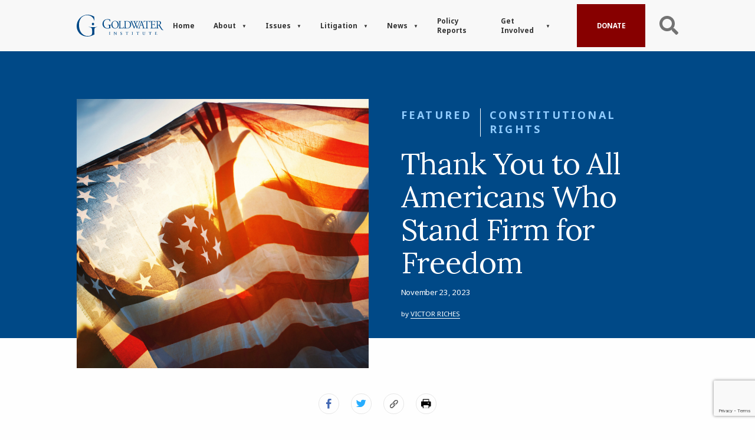

--- FILE ---
content_type: text/html; charset=UTF-8
request_url: https://www.goldwaterinstitute.org/thank-you-to-all-americans-who-stand-firm-for-freedom/
body_size: 49508
content:
<!DOCTYPE html>
<html lang="en-US" class="js">
<head>
    <meta charset="UTF-8">
<script type="text/javascript">
/* <![CDATA[ */
var gform;gform||(document.addEventListener("gform_main_scripts_loaded",function(){gform.scriptsLoaded=!0}),document.addEventListener("gform/theme/scripts_loaded",function(){gform.themeScriptsLoaded=!0}),window.addEventListener("DOMContentLoaded",function(){gform.domLoaded=!0}),gform={domLoaded:!1,scriptsLoaded:!1,themeScriptsLoaded:!1,isFormEditor:()=>"function"==typeof InitializeEditor,callIfLoaded:function(o){return!(!gform.domLoaded||!gform.scriptsLoaded||!gform.themeScriptsLoaded&&!gform.isFormEditor()||(gform.isFormEditor()&&console.warn("The use of gform.initializeOnLoaded() is deprecated in the form editor context and will be removed in Gravity Forms 3.1."),o(),0))},initializeOnLoaded:function(o){gform.callIfLoaded(o)||(document.addEventListener("gform_main_scripts_loaded",()=>{gform.scriptsLoaded=!0,gform.callIfLoaded(o)}),document.addEventListener("gform/theme/scripts_loaded",()=>{gform.themeScriptsLoaded=!0,gform.callIfLoaded(o)}),window.addEventListener("DOMContentLoaded",()=>{gform.domLoaded=!0,gform.callIfLoaded(o)}))},hooks:{action:{},filter:{}},addAction:function(o,r,e,t){gform.addHook("action",o,r,e,t)},addFilter:function(o,r,e,t){gform.addHook("filter",o,r,e,t)},doAction:function(o){gform.doHook("action",o,arguments)},applyFilters:function(o){return gform.doHook("filter",o,arguments)},removeAction:function(o,r){gform.removeHook("action",o,r)},removeFilter:function(o,r,e){gform.removeHook("filter",o,r,e)},addHook:function(o,r,e,t,n){null==gform.hooks[o][r]&&(gform.hooks[o][r]=[]);var d=gform.hooks[o][r];null==n&&(n=r+"_"+d.length),gform.hooks[o][r].push({tag:n,callable:e,priority:t=null==t?10:t})},doHook:function(r,o,e){var t;if(e=Array.prototype.slice.call(e,1),null!=gform.hooks[r][o]&&((o=gform.hooks[r][o]).sort(function(o,r){return o.priority-r.priority}),o.forEach(function(o){"function"!=typeof(t=o.callable)&&(t=window[t]),"action"==r?t.apply(null,e):e[0]=t.apply(null,e)})),"filter"==r)return e[0]},removeHook:function(o,r,t,n){var e;null!=gform.hooks[o][r]&&(e=(e=gform.hooks[o][r]).filter(function(o,r,e){return!!(null!=n&&n!=o.tag||null!=t&&t!=o.priority)}),gform.hooks[o][r]=e)}});
/* ]]> */
</script>

    <meta name="viewport" content="width=device-width, initial-scale=1.0">
    <meta http-equiv="X-UA-Compatible" content="ie=edge">
    <link rel="icon" type="image/png" href="https://www.goldwaterinstitute.org/wp-content/themes/mybizniche/assets/img/favicon.png">

    <link rel="preconnect" href="https://fonts.googleapis.com">
    <link rel="preconnect" href="https://fonts.gstatic.com" crossorigin>
    <link href="https://fonts.googleapis.com/css2?family=Noto+Sans:ital,wght@0,400;0,700;1,400;1,700&display=swap" rel="stylesheet">
    <link href="https://fonts.googleapis.com/css2?family=Lora:ital,wght@0,400;0,500;0,600;0,700;1,400;1,500;1,600;1,700&display=swap" rel="stylesheet">

    <meta name='robots' content='index, follow, max-image-preview:large, max-snippet:-1, max-video-preview:-1' />

	<!-- This site is optimized with the Yoast SEO plugin v25.0 - https://yoast.com/wordpress/plugins/seo/ -->
	<title>Thank You to All Americans Who Stand Firm for Freedom</title>
	<link rel="canonical" href="https://www.goldwaterinstitute.org/thank-you-to-all-americans-who-stand-firm-for-freedom/" />
	<meta property="og:locale" content="en_US" />
	<meta property="og:type" content="article" />
	<meta property="og:title" content="Thank You to All Americans Who Stand Firm for Freedom" />
	<meta property="og:description" content="This Thanksgiving, we celebrate the steadfast spirit of liberty embedded in our great nation, where freedom and individual rights are.." />
	<meta property="og:url" content="https://www.goldwaterinstitute.org/thank-you-to-all-americans-who-stand-firm-for-freedom/" />
	<meta property="og:site_name" content="Goldwater Institute" />
	<meta property="article:published_time" content="2023-11-23T00:01:19+00:00" />
	<meta property="og:image" content="https://www.goldwaterinstitute.org/wp-content/uploads/2023/11/iStock-967743286-scaled.jpg" />
	<meta property="og:image:width" content="2560" />
	<meta property="og:image:height" content="1617" />
	<meta property="og:image:type" content="image/jpeg" />
	<meta name="author" content="Victor Riches" />
	<meta name="twitter:card" content="summary_large_image" />
	<meta name="twitter:label1" content="Written by" />
	<meta name="twitter:data1" content="Victor Riches" />
	<meta name="twitter:label2" content="Est. reading time" />
	<meta name="twitter:data2" content="2 minutes" />
	<script type="application/ld+json" class="yoast-schema-graph">{"@context":"https://schema.org","@graph":[{"@type":"Article","@id":"https://www.goldwaterinstitute.org/thank-you-to-all-americans-who-stand-firm-for-freedom/#article","isPartOf":{"@id":"https://www.goldwaterinstitute.org/thank-you-to-all-americans-who-stand-firm-for-freedom/"},"author":{"name":"Victor Riches","@id":"https://www.goldwaterinstitute.org/#/schema/person/e2f6bd8e2c75adbd27aa3dfc9283f89e"},"headline":"Thank You to All Americans Who Stand Firm for Freedom","datePublished":"2023-11-23T00:01:19+00:00","mainEntityOfPage":{"@id":"https://www.goldwaterinstitute.org/thank-you-to-all-americans-who-stand-firm-for-freedom/"},"wordCount":374,"commentCount":0,"publisher":{"@id":"https://www.goldwaterinstitute.org/#organization"},"image":{"@id":"https://www.goldwaterinstitute.org/thank-you-to-all-americans-who-stand-firm-for-freedom/#primaryimage"},"thumbnailUrl":"https://www.goldwaterinstitute.org/wp-content/uploads/2023/11/iStock-967743286-scaled.jpg","keywords":["freedom","Thanksgiving"],"articleSection":["Constitutional Rights","Featured","Latest News"],"inLanguage":"en-US","potentialAction":[{"@type":"CommentAction","name":"Comment","target":["https://www.goldwaterinstitute.org/thank-you-to-all-americans-who-stand-firm-for-freedom/#respond"]}]},{"@type":"WebPage","@id":"https://www.goldwaterinstitute.org/thank-you-to-all-americans-who-stand-firm-for-freedom/","url":"https://www.goldwaterinstitute.org/thank-you-to-all-americans-who-stand-firm-for-freedom/","name":"Thank You to All Americans Who Stand Firm for Freedom","isPartOf":{"@id":"https://www.goldwaterinstitute.org/#website"},"primaryImageOfPage":{"@id":"https://www.goldwaterinstitute.org/thank-you-to-all-americans-who-stand-firm-for-freedom/#primaryimage"},"image":{"@id":"https://www.goldwaterinstitute.org/thank-you-to-all-americans-who-stand-firm-for-freedom/#primaryimage"},"thumbnailUrl":"https://www.goldwaterinstitute.org/wp-content/uploads/2023/11/iStock-967743286-scaled.jpg","datePublished":"2023-11-23T00:01:19+00:00","breadcrumb":{"@id":"https://www.goldwaterinstitute.org/thank-you-to-all-americans-who-stand-firm-for-freedom/#breadcrumb"},"inLanguage":"en-US","potentialAction":[{"@type":"ReadAction","target":["https://www.goldwaterinstitute.org/thank-you-to-all-americans-who-stand-firm-for-freedom/"]}]},{"@type":"ImageObject","inLanguage":"en-US","@id":"https://www.goldwaterinstitute.org/thank-you-to-all-americans-who-stand-firm-for-freedom/#primaryimage","url":"https://www.goldwaterinstitute.org/wp-content/uploads/2023/11/iStock-967743286-scaled.jpg","contentUrl":"https://www.goldwaterinstitute.org/wp-content/uploads/2023/11/iStock-967743286-scaled.jpg","width":2560,"height":1617,"caption":"Closeup rear view of a couple holding American flag against summer sunset. They are visible as silhouettes."},{"@type":"BreadcrumbList","@id":"https://www.goldwaterinstitute.org/thank-you-to-all-americans-who-stand-firm-for-freedom/#breadcrumb","itemListElement":[{"@type":"ListItem","position":1,"name":"Home","item":"https://www.goldwaterinstitute.org/"},{"@type":"ListItem","position":2,"name":"Thank You to All Americans Who Stand Firm for Freedom"}]},{"@type":"WebSite","@id":"https://www.goldwaterinstitute.org/#website","url":"https://www.goldwaterinstitute.org/","name":"Goldwater Institute","description":"For over 30 years, we have worked in courtrooms, capitols and communities nationwide to advance and defend liberty, empowering people to live freer, happier lives.","publisher":{"@id":"https://www.goldwaterinstitute.org/#organization"},"potentialAction":[{"@type":"SearchAction","target":{"@type":"EntryPoint","urlTemplate":"https://www.goldwaterinstitute.org/?s={search_term_string}"},"query-input":{"@type":"PropertyValueSpecification","valueRequired":true,"valueName":"search_term_string"}}],"inLanguage":"en-US"},{"@type":"Organization","@id":"https://www.goldwaterinstitute.org/#organization","name":"Goldwater Institute","url":"https://www.goldwaterinstitute.org/","logo":{"@type":"ImageObject","inLanguage":"en-US","@id":"https://www.goldwaterinstitute.org/#/schema/logo/image/","url":"https://www.goldwaterinstitute.org/wp-content/uploads/2022/06/Screenshot_541.png","contentUrl":"https://www.goldwaterinstitute.org/wp-content/uploads/2022/06/Screenshot_541.png","width":1340,"height":636,"caption":"Goldwater Institute"},"image":{"@id":"https://www.goldwaterinstitute.org/#/schema/logo/image/"}},{"@type":"Person","@id":"https://www.goldwaterinstitute.org/#/schema/person/e2f6bd8e2c75adbd27aa3dfc9283f89e","name":"Victor Riches","image":{"@type":"ImageObject","inLanguage":"en-US","@id":"https://www.goldwaterinstitute.org/#/schema/person/image/","url":"https://secure.gravatar.com/avatar/45edddfba8d4348f0445d29c123e7690084abefcf6c8c3f440eec593c5ff113b?s=96&d=mm&r=g","contentUrl":"https://secure.gravatar.com/avatar/45edddfba8d4348f0445d29c123e7690084abefcf6c8c3f440eec593c5ff113b?s=96&d=mm&r=g","caption":"Victor Riches"},"url":"https://www.goldwaterinstitute.org/author/vriches/"}]}</script>
	<!-- / Yoast SEO plugin. -->


<link rel='dns-prefetch' href='//www.goldwaterinstitute.org' />
<link rel='dns-prefetch' href='//www.google.com' />
<link rel="alternate" type="application/rss+xml" title="Goldwater Institute &raquo; Thank You to All Americans Who Stand Firm for Freedom Comments Feed" href="https://www.goldwaterinstitute.org/thank-you-to-all-americans-who-stand-firm-for-freedom/feed/" />
<link rel="alternate" title="oEmbed (JSON)" type="application/json+oembed" href="https://www.goldwaterinstitute.org/wp-json/oembed/1.0/embed?url=https%3A%2F%2Fwww.goldwaterinstitute.org%2Fthank-you-to-all-americans-who-stand-firm-for-freedom%2F" />
<link rel="alternate" title="oEmbed (XML)" type="text/xml+oembed" href="https://www.goldwaterinstitute.org/wp-json/oembed/1.0/embed?url=https%3A%2F%2Fwww.goldwaterinstitute.org%2Fthank-you-to-all-americans-who-stand-firm-for-freedom%2F&#038;format=xml" />
<style id='classic-theme-styles-inline-css' type='text/css'>
/*! This file is auto-generated */
.wp-block-button__link{color:#fff;background-color:#32373c;border-radius:9999px;box-shadow:none;text-decoration:none;padding:calc(.667em + 2px) calc(1.333em + 2px);font-size:1.125em}.wp-block-file__button{background:#32373c;color:#fff;text-decoration:none}
/*# sourceURL=/wp-includes/css/classic-themes.min.css */
</style>
<style id='akismet-widget-style-inline-css' type='text/css'>

			.a-stats {
				--akismet-color-mid-green: #357b49;
				--akismet-color-white: #fff;
				--akismet-color-light-grey: #f6f7f7;

				max-width: 350px;
				width: auto;
			}

			.a-stats * {
				all: unset;
				box-sizing: border-box;
			}

			.a-stats strong {
				font-weight: 600;
			}

			.a-stats a.a-stats__link,
			.a-stats a.a-stats__link:visited,
			.a-stats a.a-stats__link:active {
				background: var(--akismet-color-mid-green);
				border: none;
				box-shadow: none;
				border-radius: 8px;
				color: var(--akismet-color-white);
				cursor: pointer;
				display: block;
				font-family: -apple-system, BlinkMacSystemFont, 'Segoe UI', 'Roboto', 'Oxygen-Sans', 'Ubuntu', 'Cantarell', 'Helvetica Neue', sans-serif;
				font-weight: 500;
				padding: 12px;
				text-align: center;
				text-decoration: none;
				transition: all 0.2s ease;
			}

			/* Extra specificity to deal with TwentyTwentyOne focus style */
			.widget .a-stats a.a-stats__link:focus {
				background: var(--akismet-color-mid-green);
				color: var(--akismet-color-white);
				text-decoration: none;
			}

			.a-stats a.a-stats__link:hover {
				filter: brightness(110%);
				box-shadow: 0 4px 12px rgba(0, 0, 0, 0.06), 0 0 2px rgba(0, 0, 0, 0.16);
			}

			.a-stats .count {
				color: var(--akismet-color-white);
				display: block;
				font-size: 1.5em;
				line-height: 1.4;
				padding: 0 13px;
				white-space: nowrap;
			}
		
/*# sourceURL=akismet-widget-style-inline-css */
</style>
<style id='divi-builder-style-inline-inline-css' type='text/css'>
#wp-admin-bar-et-use-visual-builder a:before{font-family:ETmodules!important;content:"\e625";font-size:30px!important;width:28px;margin-top:-3px;color:#974df3!important}#wp-admin-bar-et-use-visual-builder:hover a:before{color:#fff!important}#wp-admin-bar-et-use-visual-builder:hover a,#wp-admin-bar-et-use-visual-builder a:hover{transition:background-color .5s ease;-webkit-transition:background-color .5s ease;-moz-transition:background-color .5s ease;background-color:#7e3bd0!important;color:#fff!important}* html .clearfix,:first-child+html .clearfix{zoom:1}.iphone .et_pb_section_video_bg video::-webkit-media-controls-start-playback-button{display:none!important;-webkit-appearance:none}.et_mobile_device .et_pb_section_parallax .et_pb_parallax_css{background-attachment:scroll}.et-social-facebook a.icon:before{content:"\e093"}.et-social-twitter a.icon:before{content:"\e094"}.et-social-google-plus a.icon:before{content:"\e096"}.et-social-instagram a.icon:before{content:"\e09a"}.et-social-rss a.icon:before{content:"\e09e"}.ai1ec-single-event:after{content:" ";display:table;clear:both}.evcal_event_details .evcal_evdata_cell .eventon_details_shading_bot.eventon_details_shading_bot{z-index:3}.wp-block-divi-layout{margin-bottom:1em}#et-boc .et-l{text-shadow:none}#et-boc .et-l .hentry,#et-boc .et-l a,#et-boc .et-l a:active,#et-boc .et-l blockquote,#et-boc .et-l div,#et-boc .et-l em,#et-boc .et-l form,#et-boc .et-l h1,#et-boc .et-l h2,#et-boc .et-l h3,#et-boc .et-l h4,#et-boc .et-l h5,#et-boc .et-l h6,#et-boc .et-l hr,#et-boc .et-l iframe,#et-boc .et-l img,#et-boc .et-l input,#et-boc .et-l label,#et-boc .et-l li,#et-boc .et-l object,#et-boc .et-l ol,#et-boc .et-l p,#et-boc .et-l span,#et-boc .et-l strong,#et-boc .et-l textarea,#et-boc .et-l ul,#et-boc .et-l video{text-align:inherit;margin:0;padding:0;border:none;outline:0;vertical-align:baseline;background:transparent;letter-spacing:normal;color:inherit;box-shadow:none;-webkit-box-shadow:none;-moz-box-shadow:none;text-shadow:inherit;border-radius:0;-moz-border-radius:0;-webkit-border-radius:0;transition:none}#et-boc .et-l h1,#et-boc .et-l h2,#et-boc .et-l h3,#et-boc .et-l h4,#et-boc .et-l h5,#et-boc .et-l h6{line-height:1em;padding-bottom:10px;font-weight:500;text-transform:none;font-style:normal}#et-boc .et-l ol,#et-boc .et-l ul{list-style:none;text-align:inherit}#et-boc .et-l ol li,#et-boc .et-l ul li{padding-left:0;background:none;margin-left:0}#et-boc .et-l blockquote{quotes:none}#et-boc .et-l blockquote:after,#et-boc .et-l blockquote:before{content:"";content:none}#et-boc .et-l :focus{outline:0}#et-boc .et-l article,#et-boc .et-l aside,#et-boc .et-l footer,#et-boc .et-l header,#et-boc .et-l hgroup,#et-boc .et-l nav,#et-boc .et-l section{display:block}#et-boc .et-l input[type=email],#et-boc .et-l input[type=number],#et-boc .et-l input[type=password],#et-boc .et-l input[type=text]{height:49px}#et-boc .et-l a{text-decoration:none!important}#et-boc .et-l p{padding-bottom:1em;color:inherit!important}#et-boc .et-l p:last-of-type{padding-bottom:0}#et-boc .et-l img{max-width:100%;height:auto}#et-boc .et-l embed,#et-boc .et-l iframe,#et-boc .et-l object,#et-boc .et-l video{max-width:100%}.et-db #et-boc .et-l .et_pb_widget_area .enigma_sidebar_widget #searchform .input-group-btn,.et-db #et-boc .et-l .et_pb_widget_area .widget_search .large-2,.et-db #et-boc .et-l .et_pb_widget_area .widget_search .small-2,.et-db #et-boc .et-l .et_pb_widget_area .widget_search>form>.input-group>span.input-group-btn{position:absolute;top:0;right:0;z-index:5;width:80px}.et-db #et-boc .et-l .et_pb_module a{color:#2ea3f2}.et-db #et-boc .et-l .et_pb_module .sticky h2,.et-db #et-boc .et-l .et_pb_module h2 a{color:inherit!important}.et-db #et-boc .et-l .et_pb_module input{margin:0}.et-db #et-boc .et-l .et_pb_module .post-meta{position:relative}.et-db #et-boc .et-l .et_pb_bg_layout_dark a{color:#fff}.et-db #et-boc .et-l .et-pb-slider-arrows a:before,.et-db #et-boc .et-l .et_pb_video_play:before,.et-db #et-boc .et-l ul.et_pb_member_social_links a:before{color:inherit}.et-db #et-boc .et-l ul.et_pb_social_media_follow .et_pb_social_icon a.icon{top:auto;position:relative}.et-db #et-boc .et-l .clearfix{clear:none;display:inline;display:initial}.et-db #et-boc .et-l address.clearfix,.et-db #et-boc .et-l article.clearfix,.et-db #et-boc .et-l aside.clearfix,.et-db #et-boc .et-l blockquote.clearfix,.et-db #et-boc .et-l canvas.clearfix,.et-db #et-boc .et-l dd.clearfix,.et-db #et-boc .et-l div.clearfix,.et-db #et-boc .et-l dl.clearfix,.et-db #et-boc .et-l fieldset.clearfix,.et-db #et-boc .et-l figcaption.clearfix,.et-db #et-boc .et-l figure.clearfix,.et-db #et-boc .et-l footer.clearfix,.et-db #et-boc .et-l form.clearfix,.et-db #et-boc .et-l h1.clearfix,.et-db #et-boc .et-l h2.clearfix,.et-db #et-boc .et-l h3.clearfix,.et-db #et-boc .et-l h4.clearfix,.et-db #et-boc .et-l h5.clearfix,.et-db #et-boc .et-l h6.clearfix,.et-db #et-boc .et-l header.clearfix,.et-db #et-boc .et-l hgroup.clearfix,.et-db #et-boc .et-l hr.clearfix,.et-db #et-boc .et-l main.clearfix,.et-db #et-boc .et-l nav.clearfix,.et-db #et-boc .et-l noscript.clearfix,.et-db #et-boc .et-l ol.clearfix,.et-db #et-boc .et-l output.clearfix,.et-db #et-boc .et-l p.clearfix,.et-db #et-boc .et-l pre.clearfix,.et-db #et-boc .et-l section.clearfix,.et-db #et-boc .et-l table.clearfix,.et-db #et-boc .et-l tfoot.clearfix,.et-db #et-boc .et-l ul.clearfix,.et-db #et-boc .et-l video.clearfix{display:block}.et-db #et-boc .et-l .et_main_video_container *,.et-db #et-boc .et-l .et_pb_slide_video *,.et-db #et-boc .et-l .et_pb_video_box *{height:auto}.et-db #et-boc .et-l .et_main_video_container iframe,.et-db #et-boc .et-l .et_pb_slide_video iframe,.et-db #et-boc .et-l .et_pb_video_box iframe{height:100%}.et-db #et-boc .et-l .et_pb_module ul{overflow:visible}.et-db #et-boc .et-l .et_pb_module ol,.et-db #et-boc .et-l .et_pb_module ul,ol .et-db #et-boc .et-l .et_pb_module,ul .et-db #et-boc .et-l .et_pb_module{background:transparent}.et-db #et-boc .et-l .et_pb_module h3{display:block!important}.et-db #et-boc .et-l .et_pb_module img{max-width:100%;margin:0;border:none;padding:0;background:none;border-radius:0}.et-db #et-boc .et-l .et_pb_module img:hover{opacity:1;box-shadow:none}.et-db #et-boc .et-l .et_pb_module a:not(.wc-forward),.et-db #et-boc .et-l .et_pb_module h1 a,.et-db #et-boc .et-l .et_pb_module h2 a,.et-db #et-boc .et-l .et_pb_module h3 a,.et-db #et-boc .et-l .et_pb_module h4 a,.et-db #et-boc .et-l .et_pb_module h5 a,.et-db #et-boc .et-l .et_pb_module h6 a{line-height:1em;padding-bottom:10px;font-weight:500;text-transform:none;font-style:normal}.et-db #et-boc .et-l .et_pb_module .entry-featured-image-url{padding-bottom:0}.et-db #et-boc .et-l .et_pb_module blockquote{margin:20px 0 30px;padding-left:20px;border-left:5px solid;border-color:#2ea3f2;font-style:normal}.et-db #et-boc .et-l .et_pb_module input[type=radio]{margin-right:7px}.et-db #et-boc .et-l .et_pb_module input.text:not(.qty),.et-db #et-boc .et-l .et_pb_module input.title,.et-db #et-boc .et-l .et_pb_module input[type=email],.et-db #et-boc .et-l .et_pb_module input[type=password],.et-db #et-boc .et-l .et_pb_module input[type=tel],.et-db #et-boc .et-l .et_pb_module input[type=text],.et-db #et-boc .et-l .et_pb_module input select,.et-db #et-boc .et-l .et_pb_module input textarea{border:1px solid #bbb;color:#4e4e4e;padding:5px 10px;height:auto;width:auto}.et-db #et-boc .et-l .et_pb_module #email{width:100%}.et-db #et-boc .et-l .et-pb-slider-arrows a{color:inherit}.et-db #et-boc .et-l .et_pb_post .post-meta a{color:inherit!important}.et-db #et-boc .et-l .et_pb_counter_amount_number{letter-spacing:inherit;text-decoration:inherit}.et-db #et-boc .et-l .et_pb_blurb img{width:inherit}.et-db #et-boc .et-l .comment-content *,.et-db #et-boc .et-l .et_pb_blurb_container,.et-db #et-boc .et-l .et_pb_blurb_container *,.et-db #et-boc .et-l .et_pb_blurb_content,.et-db #et-boc .et-l .et_pb_newsletter_button_text,.et-db #et-boc .et-l .et_pb_newsletter_description *,.et-db #et-boc .et-l .et_pb_promo_description,.et-db #et-boc .et-l .et_pb_promo_description *{letter-spacing:inherit}.et-db #et-boc .et-l .et_pb_image img{width:inherit}.et-db #et-boc .et-l .et_pb_image a{line-height:0;padding-bottom:0}.et-db #et-boc .et-l .et_pb_newsletter_description{letter-spacing:inherit}.et-db #et-boc .et-l .et_pb_newsletter_form p input{background-color:#fff!important;width:100%!important}.et-db #et-boc .et-l .et_pb_text *{letter-spacing:inherit}.et-db #et-boc .et-l .et-db .et_pb_section{background-color:transparent}.et-db #et-boc .et-l .et_pb_section *{-webkit-font-smoothing:antialiased}.et-db #et-boc .et-l .pagination{width:100%;clear:both}.et-db #et-boc .et-l .pagination:after,.et-db #et-boc .et-l .pagination:before{visibility:hidden}.et-db #et-boc .et-l .pagination a{width:auto;border:none;background:transparent}.et-db #et-boc .et-l .wp-pagenavi{text-align:right;border-top:1px solid #e2e2e2;padding-top:13px;clear:both;margin-bottom:30px}.et-db #et-boc .et-l .wp-pagenavi a,.et-db #et-boc .et-l .wp-pagenavi span{color:#666;margin:0 5px;text-decoration:none;font-size:14px!important;font-weight:400!important;border:none!important}.et-db #et-boc .et-l .wp-pagenavi .nextpostslink,.et-db #et-boc .et-l .wp-pagenavi .previouspostslink{color:#999!important}.et-db #et-boc .et-l .wp-pagenavi a:hover,.et-db #et-boc .et-l .wp-pagenavi span.current{color:#82c0c7!important}.et-db #et-boc .et-l .nav-previous{float:left}.et-db #et-boc .et-l .nav-next{float:right}.et-db #et-boc .et-l article .et_pb_text_color_light,.et-db #et-boc .et-l article .et_pb_text_color_light a,.et-db #et-boc .et-l article .et_pb_text_color_light a:hover,.et-db #et-boc .et-l article .et_pb_text_color_light a:visited,.et-db #et-boc .et-l article .et_pb_text_color_light blockquote{color:#fff}.et-db #et-boc .et-l .et_pb_posts .et_pb_post{padding:0;border-top:none;border-left:0;border-right:0;border-bottom:none;background:transparent;width:100%;margin-top:0}.et-db #et-boc .et-l .et_pb_posts .et_pb_post .entry-title a,.et-db #et-boc .et-l .et_pb_posts .et_pb_post .post-content,.et-db #et-boc .et-l .et_pb_posts .et_pb_post .post-content *,.et-db #et-boc .et-l .et_pb_posts .et_pb_post .post-meta a,.et-db #et-boc .et-l .et_pb_posts .et_pb_post .post-meta span{letter-spacing:inherit}.et-db #et-boc .et-l .et_pb_blog_grid blockquote:before,.et-db #et-boc .et-l .et_pb_posts blockquote:before{display:none}.et-db #et-boc .et-l .et_pb_blog_grid a.more-link,.et-db #et-boc .et-l .et_pb_posts a.more-link{position:relative;color:inherit!important;font-size:inherit;background-color:transparent!important;float:none!important;padding:0!important;text-transform:none;line-height:normal;display:block;font-family:inherit;bottom:auto;right:auto}.et-db #et-boc .et-l .et_pb_blog_grid .column{width:100%;margin:0}.et-db #et-boc .et-l .et_pb_blog_grid .et_pb_post{padding:19px!important;background-image:none!important;float:none;width:100%;margin-top:0}.et-db #et-boc .et-l .et_pb_blog_grid .et_pb_image_container{max-width:none}.et-db #et-boc .et-l .et_pb_blog_grid_wrapper .et_pb_blog_grid article{border-bottom:1px solid #ddd!important}.et-db #et-boc .et-l .et_pb_grid_item.entry{padding:0}.et-db #et-boc .et-l .et_pb_module ul,.et-db #et-boc .et-l ul.et_pb_module{margin:0}.et-db #et-boc .et-l .et_pb_module li{list-style:none}.et-db #et-boc .et-l .et_pb_module a,.et-db #et-boc .et-l .et_pb_module a:hover{text-decoration:none}.et-db #et-boc .et-l .et_pb_module h1,.et-db #et-boc .et-l .et_pb_module h2,.et-db #et-boc .et-l .et_pb_module h3,.et-db #et-boc .et-l .et_pb_module h4,.et-db #et-boc .et-l .et_pb_module h5,.et-db #et-boc .et-l .et_pb_module h6{margin:0;text-align:inherit}.et-db #et-boc .et-l .et_pb_module .column{padding:0}.et-db #et-boc .et-l .et_pb_module p{margin:0;text-align:inherit}.et-db #et-boc .et-l .et_pb_module a:focus{outline:none}.et-db #et-boc .et-l .et_pb_module img{display:inline}.et-db #et-boc .et-l .et_pb_module span.percent-value{font-size:inherit;letter-spacing:inherit}.et-db #et-boc .et-l .et_pb_module .hentry{box-shadow:none}.et-db #et-boc .et-l .et_pb_blurb_content ol,.et-db #et-boc .et-l .et_pb_blurb_content ul,.et-db #et-boc .et-l .et_pb_code ol,.et-db #et-boc .et-l .et_pb_code ul,.et-db #et-boc .et-l .et_pb_fullwidth_header .header-content ol,.et-db #et-boc .et-l .et_pb_fullwidth_header .header-content ul,.et-db #et-boc .et-l .et_pb_newsletter_description_content ol,.et-db #et-boc .et-l .et_pb_newsletter_description_content ul,.et-db #et-boc .et-l .et_pb_promo_description ol,.et-db #et-boc .et-l .et_pb_promo_description ul,.et-db #et-boc .et-l .et_pb_slide_content ol,.et-db #et-boc .et-l .et_pb_slide_content ul,.et-db #et-boc .et-l .et_pb_tab ol,.et-db #et-boc .et-l .et_pb_tab ul,.et-db #et-boc .et-l .et_pb_team_member_description ol,.et-db #et-boc .et-l .et_pb_team_member_description ul,.et-db #et-boc .et-l .et_pb_testimonial_description_inner ol,.et-db #et-boc .et-l .et_pb_testimonial_description_inner ul,.et-db #et-boc .et-l .et_pb_text ol,.et-db #et-boc .et-l .et_pb_text ul,.et-db #et-boc .et-l .et_pb_toggle_content ol,.et-db #et-boc .et-l .et_pb_toggle_content ul{margin-top:15px;margin-bottom:15px;margin-left:25px}.et-db #et-boc .et-l .et_pb_blurb_content ul li,.et-db #et-boc .et-l .et_pb_code ul li,.et-db #et-boc .et-l .et_pb_fullwidth_header .header-content ul li,.et-db #et-boc .et-l .et_pb_newsletter_description_content ul li,.et-db #et-boc .et-l .et_pb_promo_description ul li,.et-db #et-boc .et-l .et_pb_slide_content ul li,.et-db #et-boc .et-l .et_pb_tab ul li,.et-db #et-boc .et-l .et_pb_team_member_description ul li,.et-db #et-boc .et-l .et_pb_testimonial_description_inner ul li,.et-db #et-boc .et-l .et_pb_text ul li,.et-db #et-boc .et-l .et_pb_toggle_content ul li{list-style:disc}.et-db #et-boc .et-l .et_pb_blurb_content ol li,.et-db #et-boc .et-l .et_pb_code ol li,.et-db #et-boc .et-l .et_pb_fullwidth_header .header-content ol li,.et-db #et-boc .et-l .et_pb_newsletter_description_content ol li,.et-db #et-boc .et-l .et_pb_promo_description ol li,.et-db #et-boc .et-l .et_pb_slide_content ol li,.et-db #et-boc .et-l .et_pb_tab ol li,.et-db #et-boc .et-l .et_pb_team_member_description ol li,.et-db #et-boc .et-l .et_pb_testimonial_description_inner ol li,.et-db #et-boc .et-l .et_pb_text ol li,.et-db #et-boc .et-l .et_pb_toggle_content ol li{list-style:decimal}.et-db #et-boc .et-l .et_pb_section{margin-bottom:0}.et-db #et-boc .et-l .widget .widget-title,.et-db #et-boc .et-l .widget a{color:inherit}.et-db #et-boc .et-l span.et_portfolio_image{position:relative;display:block}.et-db #et-boc .et-l span.et_portfolio_image img{display:block}.et-db #et-boc .et-l .et_audio_container .mejs-time.mejs-currenttime-container.custom{line-height:18px}.et-db #et-boc .et-l hr.et_pb_module{background-color:transparent;background-image:none;margin:0;padding:0}.et-db #et-boc .et-l .et-pb-slider-arrows a,.et-db #et-boc .et-l .et_pb_blurb_container h4 a,.et-db #et-boc .et-l .et_pb_module .post-meta a,.et-db #et-boc .et-l .et_pb_module h2 a,.et-db #et-boc .et-l .et_pb_module li a,.et-db #et-boc .et-l .et_pb_portfolio_item a,.et-db #et-boc .et-l .et_pb_testimonial_meta a{border-bottom:none}.et-db #et-boc .et-l .et_pb_portfolio_filter a{letter-spacing:inherit;line-height:inherit}.et-db #et-boc .et-l .et_pb_portfolio img{width:100%}.et-db #et-boc .et-l .et_pb_filterable_portfolio.et_pb_filterable_portfolio_grid .hentry,.et-db #et-boc .et-l .et_pb_fullwidth_portfolio .hentry,.et-db #et-boc .et-l .et_pb_portfolio_grid .hentry{padding:0;border:none;clear:none}.et-db #et-boc .et-l .et_pb_filterable_portfolio .hentry:after,.et-db #et-boc .et-l .et_pb_fullwidth_portfolio .hentry:after,.et-db #et-boc .et-l .et_pb_portfolio .hentry:after,.et-db #et-boc .et-l .et_pb_portfolio_grid .hentry:after{background:transparent}.et-db #et-boc .et-l .et_pb_filterable_portfolio_grid .et_pb_portfolio_item h2{font-size:26px}.et-db #et-boc .et-l .et_pb_filterable_portfolio .et_pb_portfolio_filter a{max-width:none}.et-db #et-boc .et-l .et_pb_filterable_portfolio .et_pb_portfolio_filter li{color:#666}.et-db #et-boc .et-l .et_pb_filterable_portfolio .et_pb_portfolio_filter li a{color:inherit!important}.et-db #et-boc .et-l .et_pb_filterable_portfolio .et_pb_portfolio_filter li a:hover{color:#666!important}.et-db #et-boc .et-l .et_pb_filterable_portfolio h2 a{letter-spacing:inherit}.et-db #et-boc .et-l .et_pb_portfolio_filters li a.active{color:#82c0c7!important}.et-db #et-boc .et-l .et_pb_module .hentry.has-post-thumbnail:first-child{margin-top:0}.et-db #et-boc .et-l .et_pb_portfolio_items .hentry,.et-db #et-boc .et-l .format-quote.hentry{padding:0}.et-db #et-boc .et-l .et-bg-layout-dark{text-shadow:none;color:inherit}.et-db #et-boc .et-l .et_pb_slide_image img{margin:0}.et-db #et-boc .et-l .et_pb_slide_description h2{line-height:1em;padding-bottom:10px}.et-db #et-boc .et-l .et_pb_slider .mejs-offscreen{display:none}.et-db #et-boc .et-l .et_pb_slide_content *{letter-spacing:inherit}.et-db #et-boc .et-l .et_pb_countdown_timer .section{width:auto}.et-db #et-boc .et-l .et_pb_widget_area{max-width:100%}.et-db #et-boc .et-l .et_pb_widget_area #searchform,.et-db #et-boc .et-l .et_pb_widget_area #searchform #s,.et-db #et-boc .et-l .et_pb_widget_area *,.et-db #et-boc .et-l .et_pb_widget_area input.search-field{max-width:100%;word-wrap:break-word;box-sizing:border-box;-webkit-box-sizing:border-box;-moz-box-sizing:border-box}.et-db #et-boc .et-l .et_pb_widget_area .widget{border:none;background:transparent;padding:0;box-shadow:none}.et-db #et-boc .et-l .et_pb_widget_area .widget:after{background:transparent}.et-db #et-boc .et-l .et_pb_widget_area .widget-title{border-bottom:none}.et-db #et-boc .et-l .et_pb_widget_area>.widget-title:not(:first-child){margin-top:30px}.et-db #et-boc .et-l .et_pb_widget_area .widget-title,.et-db #et-boc .et-l .et_pb_widget_area h1:first-of-type,.et-db #et-boc .et-l .et_pb_widget_area h2:first-of-type,.et-db #et-boc .et-l .et_pb_widget_area h3:first-of-type,.et-db #et-boc .et-l .et_pb_widget_area h4:first-of-type,.et-db #et-boc .et-l .et_pb_widget_area h5:first-of-type,.et-db #et-boc .et-l .et_pb_widget_area h6:first-of-type{font-weight:500;font-style:normal}.et-db #et-boc .et-l .et_pb_widget_area .widget-title:before,.et-db #et-boc .et-l .et_pb_widget_area h1:first-of-type:before,.et-db #et-boc .et-l .et_pb_widget_area h2:first-of-type:before,.et-db #et-boc .et-l .et_pb_widget_area h3:first-of-type:before,.et-db #et-boc .et-l .et_pb_widget_area h4:first-of-type:before,.et-db #et-boc .et-l .et_pb_widget_area h5:first-of-type:before,.et-db #et-boc .et-l .et_pb_widget_area h6:first-of-type:before{display:none}.et-db #et-boc .et-l .et_pb_widget_area .widgettitle{font-size:18px;padding-bottom:10px}.et-db #et-boc .et-l .et_pb_widget_area .enigma_sidebar_widget,.et-db #et-boc .et-l .et_pb_widget_area .fwidget,.et-db #et-boc .et-l .et_pb_widget_area .sb-widget,.et-db #et-boc .et-l .et_pb_widget_area .widget,.et-db #et-boc .et-l .et_pb_widget_area .widget-box,.et-db #et-boc .et-l .et_pb_widget_area .widget-container,.et-db #et-boc .et-l .et_pb_widget_area .widget-wrapper{margin-top:0;margin-bottom:30px;color:inherit}.et-db #et-boc .et-l .et_pb_widget_area ul li{margin-top:.25em;margin-bottom:.25em;background:none;margin-left:0}.et-db #et-boc .et-l .et_pb_widget_area ul li:after,.et-db #et-boc .et-l .et_pb_widget_area ul li:before{display:none}.et-db #et-boc .et-l .et_pb_widget_area ul ul{border-top:none}.et-db #et-boc .et-l .et_pb_widget_area ul ul li{margin-top:5px;margin-left:15px}.et-db #et-boc .et-l .et_pb_widget_area ul ul li:last-child{border-bottom:none;margin-bottom:0}.et-db #et-boc .et-l .et_pb_widget_area .widgettitle:before{display:none}.et-db #et-boc .et-l .et_pb_widget_area select{margin-right:0;margin-left:0;width:auto}.et-db #et-boc .et-l .et_pb_widget_area img{max-width:100%!important}.et-db #et-boc .et-l .et_pb_widget_area .enigma_sidebar_widget ul li a{display:inline-block;margin-left:0;padding-left:0}.et-db #et-boc .et-l .et_pb_widget_area .enigma_sidebar_widget ul ul li:last-child{padding-bottom:0}.et-db #et-boc .et-l .et_pb_widget_area #searchform,.et-db #et-boc .et-l .et_pb_widget_area .widget_search form{position:relative;padding:0;background:none;margin-top:0;margin-left:0;margin-right:0;display:block;width:100%;height:auto;border:none}.et-db #et-boc .et-l .et_pb_widget_area #searchform input[type=text],.et-db #et-boc .et-l .et_pb_widget_area .enigma_sidebar_widget #searchform input[type=text],.et-db #et-boc .et-l .et_pb_widget_area .widget_search .search-field,.et-db #et-boc .et-l .et_pb_widget_area .widget_search input[type=search],.et-db #et-boc .et-l .et_pb_widget_area .widget_search input[type=text]{position:relative;margin:0;padding:.7em 90px .7em .7em!important;min-width:0;width:100%!important;height:40px!important;font-size:14px;line-height:normal;border:1px solid #ddd!important;color:#666;border-radius:3px!important;display:block;background:#fff!important;background-image:none!important;box-shadow:none!important;float:none!important}.et-db #et-boc .et-l .et_pb_widget_area .et-narrow-wrapper #searchform input[type=text]{padding-right:.7em!important}.et-db #et-boc .et-l .et_pb_widget_area #searchform input[type=submit],.et-db #et-boc .et-l .et_pb_widget_area .enigma_sidebar_widget #searchform button{background-color:#ddd!important;font-size:14px;text-transform:none!important;padding:0 .7em!important;min-width:0;width:80px!important;height:40px!important;-webkit-border-top-right-radius:3px!important;-webkit-border-bottom-right-radius:3px!important;-moz-border-radius-topright:3px!important;-moz-border-radius-bottomright:3px;border-top-right-radius:3px;border-bottom-right-radius:3px;position:absolute!important;left:auto;right:0!important;top:0!important;display:inline-block!important;clip:auto;text-align:center;box-shadow:none!important;cursor:pointer;color:#666!important;text-indent:0!important;background-image:none!important;border:none!important;margin:0!important;float:none!important}.et-db #et-boc .et-l .et_pb_widget_area .et-narrow-wrapper #searchform input[type=submit],.et-db #et-boc .et-l .et_pb_widget_area .widget_search .search-submit,.et-db #et-boc .et-l .et_pb_widget_area .widget_search button,.et-db #et-boc .et-l .et_pb_widget_area .widget_search form.searchform>button,.et-db #et-boc .et-l .et_pb_widget_area .widget_search input[type=submit]{position:relative!important;margin-top:1em!important;-webkit-border-top-left-radius:3px!important;-webkit-border-bottom-left-radius:3px!important;-moz-border-radius-topleft:3px!important;-moz-border-radius-bottomleft:3px;border-top-left-radius:3px;border-bottom-left-radius:3px}.et-db #et-boc .et-l .et_pb_widget_area .widget_search .themeform.searchform div:after,.et-db #et-boc .et-l .et_pb_widget_area .widget_search form:before{display:none}.et-db #et-boc .et-l .et_pb_widget_area .widget_search .input-group,.et-db #et-boc .et-l .et_pb_widget_area .widget_search fieldset,.et-db #et-boc .et-l .et_pb_widget_area .widget_search label{display:block;max-width:100%!important}.et-db #et-boc .et-l .et_pb_widget_area .widget_search.et-narrow-wrapper input[type=search],.et-db #et-boc .et-l .et_pb_widget_area .widget_search.et-narrow-wrapper input[type=text],.et-db #et-boc .et-l .et_pb_widget_area .widget_search.et-no-submit-button input[type=search],.et-db #et-boc .et-l .et_pb_widget_area .widget_search.et-no-submit-button input[type=text]{padding-right:.7em!important}.et-db #et-boc .et-l .et_pb_widget_area .widget_search .search-submit:hover,.et-db #et-boc .et-l .et_pb_widget_area .widget_search input[type=submit]:hover{background:#ddd}.et-db #et-boc .et-l .et_pb_widget_area .widget_search button.search-submit .screen-reader-text{display:inline-block;clip:auto;width:auto;height:auto;position:relative!important;line-height:normal;color:#666}.et-db #et-boc .et-l .et_pb_widget_area .widget_search button.search-submit:before{display:none}.et-db #et-boc .et-l .et_pb_widget_area .widget_search form.form-search .input-group-btn,.et-db #et-boc .et-l .et_pb_widget_area .widget_search form.searchform #search-button-box{position:absolute;top:0;right:0;width:80px;height:40px;z-index:12}.et-db #et-boc .et-l .et_pb_widget_area .widget_search.et-narrow-wrapper form.form-search .input-group-btn,.et-db #et-boc .et-l .et_pb_widget_area .widget_search.et-narrow-wrapper form.searchform #search-button-box,.et-db #et-boc .et-l .et_pb_widget_area .widget_search.et-no-submit-button form.form-search .input-group-btn,.et-db #et-boc .et-l .et_pb_widget_area .widget_search.et-no-submit-button form.searchform #search-button-box{position:relative!important}.et-db #et-boc .et-l .et_pb_widget_area .widget_search .seach_section fieldset{padding:0;margin:0}.et-db #et-boc .et-l .et_pb_widget_area .widget_search .seach_section fieldset .searchsub,.et-db #et-boc .et-l .et_pb_widget_area .widget_search .seach_section fieldset .searchtext{padding:0;background:none}.et-db #et-boc .et-l .et_pb_widget_area .widget_search .assistive-text,.et-db #et-boc .et-l .et_pb_widget_area .widget_search>form>div>.screen-reader-text[for=s]{display:none}.et-db #et-boc .et-l .et_pb_widget_area .widget_search .enigma_sidebar_widget .input-group{display:block}.et-db #et-boc .et-l .et_pb_widget_area .widget_search.et-narrow-wrapper>form>.input-group>span.input-group-btn,.et-db #et-boc .et-l .et_pb_widget_area .widget_search.et-no-submit-button>form>.input-group>span.input-group-btn{position:relative!important}.et-db #et-boc .et-l .et_pb_widget_area .widget_search table.searchform td.searchfield{width:auto;border:none}.et-db #et-boc .et-l .et_pb_widget_area .widget_search table.searchform td.searchbutton{border:none;background:transparent}.et-db #et-boc .et-l .et_pb_widget_area .widget_search .large-10,.et-db #et-boc .et-l .et_pb_widget_area .widget_search .small-10{width:100%}.et-db #et-boc .et-l .et_pb_widget_area .widget_search div.search-field{border:none!important;padding:0!important}.et-db #et-boc .et-l .et_pb_widget_area .widget_search #searchform:after{display:none}.et-db #et-boc .et-l .et_pb_widget_area .enigma_sidebar_widget .input-group{display:block}.et-db #et-boc .et-l .et_pb_widget_area #calendar_wrap{width:100%}.et-db #et-boc .et-l .et_pb_widget_area #wp-calendar,.et-db #et-boc .et-l .et_pb_widget_area .widget_calendar table{table-layout:fixed;width:100%;margin:0}.et-db #et-boc .et-l .et_pb_widget_area .widget_calendar table td,.et-db #et-boc .et-l .et_pb_widget_area .widget_calendar table th{background:transparent}.et-db #et-boc .et-l .et_pb_widget_area .widget_nav_menu ul,.et-db #et-boc .et-l .et_pb_widget_area .widget_nav_menu ul li{display:block}.et-db #et-boc .et-l .et_pb_widget_area .widget_nav_menu .menu{font-family:inherit}.et-db #et-boc .et-l .et_pb_widget_area .widget_nav_menu .menu-item-has-children>a:after,.et-db #et-boc .et-l .et_pb_widget_area .widget_nav_menu .menu li>ul:before{display:none}.et-db #et-boc .et-l .et_pb_newsletter input#email{float:none;max-width:100%}.et-db #et-boc .et-l .et_pb_newsletter_form input{outline:none!important;box-shadow:none!important}.et-db #et-boc .et-l .et_pb_fullwidth_header .et_pb_fullwidth_header_container{float:none}.et-db #et-boc .et-l .et_quote_content blockquote{background-color:transparent!important}.et-db #et-boc .et-l .et_pb_bg_layout_dark .widget,.et-db #et-boc .et-l .et_pb_bg_layout_dark h1 a,.et-db #et-boc .et-l .et_pb_bg_layout_dark h2 a,.et-db #et-boc .et-l .et_pb_bg_layout_dark h3 a,.et-db #et-boc .et-l .et_pb_bg_layout_dark h4 a,.et-db #et-boc .et-l .et_pb_bg_layout_dark h5 a,.et-db #et-boc .et-l .et_pb_bg_layout_dark h6 a{color:inherit!important}.et-db #et-boc .et-l .et-menu-nav{padding:0 5px;margin-bottom:0;overflow:visible!important;background:transparent;border:none}.et-db #et-boc .et-l .et-menu a{padding-top:0;color:inherit!important;background:transparent;text-decoration:inherit!important}.et-db #et-boc .et-l .et-menu a:hover{background:inherit}.et-db #et-boc .et-l .et-menu.nav li,.et-db #et-boc .et-l .et-menu.nav li a{float:none}.et-db #et-boc .et-l .et-menu.nav li ul{display:block;border-radius:0;border-left:none;border-right:none;border-bottom:none}.et-db #et-boc .et-l .et-menu.nav li li{padding:0 20px!important;border-bottom:none;background:inherit}.et-db #et-boc .et-l .et-menu.nav li li a{padding:6px 20px!important;border:none}.et-db #et-boc .et-l .et-menu.nav>li>ul{top:auto}.et-db #et-boc .et-l .et_pb_fullwidth_menu .mobile_nav,.et-db #et-boc .et-l .et_pb_menu .mobile_nav{display:block}.et-db #et-boc .et-l .et_pb_fullwidth_menu .mobile_nav>span,.et-db #et-boc .et-l .et_pb_menu .mobile_nav>span{width:auto;height:auto;top:auto;right:auto}.et-db #et-boc .et-l .et_pb_fullwidth_menu .mobile_nav.opened>span,.et-db #et-boc .et-l .et_pb_menu .mobile_nav.opened>span{transform:none}.et-db #et-boc .et-l .et_pb_fullwidth_menu .et_mobile_menu li>a,.et-db #et-boc .et-l .et_pb_menu .et_mobile_menu li>a{color:inherit!important;background:none;width:100%;padding:10px 5%!important}.et-db #et-boc .et-l .et_pb_fullwidth_menu .et_mobile_menu>.menu-item-has-children>a,.et-db #et-boc .et-l .et_pb_menu .et_mobile_menu>.menu-item-has-children>a{background-color:rgba(0,0,0,.03)}.et-db #et-boc .et-l .et_pb_fullwidth_menu .et_mobile_menu li li,.et-db #et-boc .et-l .et_pb_menu .et_mobile_menu li li{padding-left:5%!important}.et-db #et-boc .et-l ul.et_pb_member_social_links{margin-top:20px}.et-db #et-boc .et-l .mejs-container,.et-db #et-boc .et-l .mejs-container .mejs-controls,.et-db #et-boc .et-l .mejs-embed,.et-db #et-boc .et-l .mejs-embed body{background:#222}.et-db #et-boc .et-l .mejs-controls .mejs-horizontal-volume-slider .mejs-horizontal-volume-total,.et-db #et-boc .et-l .mejs-controls .mejs-time-rail .mejs-time-total{background:hsla(0,0%,100%,.33)}.et-db #et-boc .et-l .mejs-controls .mejs-time-rail .mejs-time-total{margin:5px}.et-db #et-boc .et-l .mejs-controls div.mejs-time-rail{padding-top:5px}.et-db #et-boc .et-l .mejs-controls .mejs-horizontal-volume-slider .mejs-horizontal-volume-current,.et-db #et-boc .et-l .mejs-controls .mejs-time-rail .mejs-time-loaded{background:#fff}.et-db #et-boc .et-l .mejs-controls .mejs-time-rail .mejs-time-current{background:#0073aa}.et-db #et-boc .et-l .mejs-controls .mejs-time-rail .mejs-time-float{background:#eee;border:1px solid #333;margin-left:-18px;text-align:center;color:#111}.et-db #et-boc .et-l .mejs-controls .mejs-time-rail .mejs-time-float-current{margin:2px}.et-db #et-boc .et-l .mejs-controls .mejs-time-rail .mejs-time-float-corner{border:5px solid transparent;border-top-color:#eee;border-radius:0}.et-db #et-boc .et-l .mejs-container .mejs-controls .mejs-time{color:#fff;padding:10px 3px 0;box-sizing:content-box}.et-db #et-boc .et-l .et_pb_audio_module button{box-shadow:none;text-shadow:none;min-height:0}.et-db #et-boc .et-l .et_pb_audio_module button:before{position:relative}.et-db #et-boc .et-l .et_pb_audio_module_content h2{padding-bottom:10px;line-height:1em}.et-db #et-boc .et-l .et_audio_container .mejs-mediaelement{background:transparent}.et-db #et-boc .et-l .et_audio_container .mejs-clear,.et-db #et-boc .et-l .et_audio_container .mejs-time-handle,.et-db #et-boc .et-l .et_audio_container .mejs-volume-slider{display:block!important}.et-db #et-boc .et-l .et_audio_container span.mejs-currenttime{text-shadow:none}.et-db #et-boc .et-l .et_audio_container p.et_audio_module_meta{margin-bottom:17px}.et-db #et-boc .et-l .et_audio_container .mejs-button.mejs-playpause-button,.et-db #et-boc .et-l .et_audio_container .mejs-button.mejs-playpause-button button,.et-db #et-boc .et-l .et_audio_container .mejs-button.mejs-volume-button,.et-db #et-boc .et-l .et_audio_container .mejs-button.mejs-volume-button button{border:none;box-shadow:none}.et-db #et-boc .et-l .et_audio_container .mejs-button.mejs-playpause-button button:before{top:0}.et-db #et-boc .et-l .et_audio_container .mejs-button.mejs-volume-button.mejs-mute,.et-db #et-boc .et-l .et_audio_container .mejs-button.mejs-volume-button.mejs-unmute{position:relative;float:left;clear:none!important;top:auto}.et-db #et-boc .et-l .et_audio_container .mejs-button button:focus{text-decoration:none!important}.et-db #et-boc .et-l .et_audio_container .mejs-controls{box-shadow:none;bottom:auto!important}.et-db #et-boc .et-l .et_audio_container .mejs-controls div.mejs-time-rail{width:auto!important}.et-db #et-boc .et-l .et_audio_container .mejs-controls .mejs-time-rail span{height:10px}.et-db #et-boc .et-l .et_audio_container .mejs-controls .mejs-time-rail a,.et-db #et-boc .et-l .et_audio_container .mejs-controls .mejs-time-rail span{width:auto}.et-db #et-boc .et-l .et_audio_container .mejs-controls .mejs-time-rail .mejs-time-handle{border-radius:5px}.et-db #et-boc .et-l .et_audio_container .mejs-controls .mejs-time-rail .mejs-time-float{border:none!important;color:inherit!important}.et-db #et-boc .et-l .et_audio_container .mejs-controls .mejs-horizontal-volume-slider{width:50px}.et-db #et-boc .et-l .et_audio_container span.mejs-offscreen{display:none}.et-db #et-boc .et-l .et_audio_container span.mejs-time-handle{background-color:#fff}.et-db #et-boc .et-l .et_audio_container span.mejs-time-float-current{min-width:30px}.et-db #et-boc .et-l .et_audio_container .mejs-container{background-color:transparent!important}.et-db #et-boc .et-l .et_audio_container .mejs-container span.mejs-currenttime{display:inline-block}.et-db #et-boc .et-l .et_audio_container .mejs-container .mejs-controls .mejs-time span{line-height:1em}.et-db #et-boc .et-l .et_audio_container .mejs-container .mejs-horizontal-volume-current,.et-db #et-boc .et-l .et_audio_container .mejs-container .mejs-time-current{background:#fff!important}.et-db #et-boc .et-l .et_audio_container .mejs-container .mejs-pause{top:0}.et-db #et-boc .et-l .et_audio_container button:focus{box-shadow:none}.et-db #et-boc .et-l .et_audio_container .mejs-play button:after,.et-db #et-boc .et-l .mejs-pause button:after,.et-db #et-boc .et-l .mejs-volume-button button:after{display:none!important}.et-db #et-boc .et-l .et_pb_column .et_pb_shop_grid .woocommerce ul.products li.product:nth-child(n){float:left!important}.et-db #et-boc .et-l .et_pb_module .woocommerce-page ul.products li.product,.et-db #et-boc .et-l .et_pb_module .woocommerce-page ul.products li.product h3,.et-db #et-boc .et-l .et_pb_module .woocommerce ul.products li.product,.et-db #et-boc .et-l .et_pb_module .woocommerce ul.products li.product h3{background-color:transparent}.et-db #et-boc .et-l .et_pb_module .woocommerce ul.products li.product h3{padding:.3em 0}.et-db #et-boc .et-l .et_pb_module.et_pb_shop_grid:before{display:none}.et-db #et-boc .et-l .et_pb_module .star-rating span{letter-spacing:inherit;padding-top:1.5em}.et-db #et-boc .et-l .product.et-background-image{box-shadow:none}.et-db #et-boc .et-l .et_pb_shop .onsale{box-sizing:content-box;z-index:3;background:#ef8f61;color:#fff;padding:6px 18px;font-size:20px;border-radius:3px;width:auto;height:auto;line-height:1.6em;text-transform:none;font-weight:400;min-width:0;min-height:0;position:absolute;top:20px!important;left:20px!important;right:auto;transform:none}.et-db #et-boc .et-l .et_pb_shop .featured{display:inline-block!important}.et-db #et-boc .et-l .et_pb_shop .woocommerce ul.products{margin-left:0!important}.et-db #et-boc .et-l .et_pb_shop .woocommerce ul.products .entry{overflow:visible}.et-db #et-boc .et-l .et_pb_shop .woocommerce ul.products li.last{margin-right:0!important}.et-db #et-boc .et-l .et_pb_shop .woocommerce ul.products li.product{float:left;margin:0 3.8% 2.992em 0;padding:0;position:relative;width:22.05%}.et-db #et-boc .et-l .et_pb_shop .woocommerce ul.products li.product .button{max-width:100%;white-space:normal;padding:.618em 1em}.et-db #et-boc .et-l .et_pb_shop .woocommerce ul.products li.product a img{width:100%;height:auto;display:block;margin:0 0 1em;box-shadow:none}.et-db #et-boc .et-l .et_pb_shop .woocommerce.columns-1 ul.products li.product{width:100%;margin-right:0}.et-db #et-boc .et-l .et_pb_shop .woocommerce.columns-2 ul.products li.product{width:48%}.et-db #et-boc .et-l .et_pb_shop .woocommerce.columns-3 ul.products li.product{width:30.75%}.et-db #et-boc .et-l .et_pb_shop .woocommerce.columns-5 ul.products li.product{width:16.95%}.et-db #et-boc .et-l .et_pb_shop h3:before{display:none}.et-db #et-boc .et-l .et_pb_shop .desc{width:100%}.et-db #et-boc .et-l .et_pb_shop .image_frame{width:100%;margin-bottom:15px}.et-db #et-boc .et-l .et_pb_shop .onsale>i{position:relative;top:auto;right:auto;bottom:auto;left:auto}.et-db #et-boc .et-l .et_pb_shop .onsale>span:after{display:none}.et-db #et-boc .et-l .et_pb_shop .inner_product_header{padding:0;border:none}.et-db #et-boc .et-l .et_pb_shop .isotope-item>a,.et-db #et-boc .et-l .et_pb_shop .woocommerce ul.products li.product>a{width:100%}.et-db #et-boc .et-l .et_pb_shop .rating_container,.et-db #et-boc .et-l .et_pb_shop .star-rating{float:none;position:relative;top:auto;right:auto;bottom:auto;left:auto;margin-bottom:15px}.et-db #et-boc .et-l .et_pb_shop .box-text{padding-bottom:20px}.et-db #et-boc .et-l .et_pb_shop .col-inner{padding:0 10px}.et-db #et-boc .et-l .et_pb_shop .image_frame.hover .image_wrapper img,.et-db #et-boc .et-l .et_pb_shop .image_frame:hover .image_wrapper img{top:0!important}.et-db #et-boc .et-l .et_pb_shop .et_shop_image{display:block;position:relative;line-height:.8!important;margin-bottom:10px}.et-db #et-boc .et-l .et_pb_shop .add-to-cart-button-outer,.et-db #et-boc .et-l .et_pb_shop .add_to_cart_button,.et-db #et-boc .et-l .et_pb_shop .avia_cart_buttons,.et-db #et-boc .et-l .et_pb_shop .image_links,.et-db #et-boc .et-l .et_pb_shop .product-buttons-container,.et-db #et-boc .et-l .et_pb_shop .product-thumb .button,.et-db #et-boc .et-l .et_pb_shop .show-on-hover{display:none}.et-db #et-boc .et-l .et_pb_shop .inner-wrap>a{line-height:0}.et-db #et-boc .et-l .et_pb_shop .quick-view{line-height:1em;color:#fff;padding:5px 0;text-align:center}.et-db #et-boc .et-l .et_pb_pricing .et_pb_featured_table{z-index:50}.et-db #et-boc .et-l .et_pb_pricing li span{letter-spacing:inherit}.et-db #et-boc .et-l .et_pb_tab *,.et-db #et-boc .et-l .et_pb_tabs_controls a{letter-spacing:inherit;text-decoration:inherit!important}.et-db #et-boc .et-l .et_pb_testimonial:before{visibility:visible;width:auto;height:auto}.et-db #et-boc .et-l button.et_pb_button{text-shadow:none!important;box-shadow:none!important;background-color:transparent!important;white-space:inherit}.et-db #et-boc .et-l button.et_pb_button:after{width:auto;left:auto;top:auto;background-color:transparent}.et-db #et-boc .et-l button.et_pb_button:hover{background-color:rgba(0,0,0,.05)!important}.et-db #et-boc .et-l a.et_pb_button{padding-bottom:.3em}.et-db #et-boc .et-l .et_pb_button:before{content:""}.et-db #et-boc .et-l .et_pb_contact p input{height:auto}.et-db #et-boc .et-l .et_pb_contact p input[type=text]{width:100%}.et-db #et-boc .et-l .et_pb_contact p input,.et-db #et-boc .et-l .et_pb_contact p textarea{border:none!important;border-radius:0!important;color:#999!important;padding:16px!important;max-width:100%;outline:none!important;box-shadow:none;background-color:#eee!important}.et-db #et-boc .et-l .et_pb_contact .et_pb_contact_submit{vertical-align:top}.et-db #et-boc .et-l .et_pb_contact input.et_pb_contact_captcha{display:inline-block;max-width:50px!important}.et-db #et-boc .et-l .et_pb_contact form span{width:auto}.et-db #et-boc .et-l .et_pb_contact_left p{margin:0 3% 3% 0!important;display:block}.et-db #et-boc .et-l .et_pb_contact_left p:last-child{margin-right:0!important}.et-db #et-boc .et-l .et_pb_contact_right p{margin:0!important}.et-db #et-boc .et-l hr.et_pb_divider{width:100%}.et-db #et-boc .et-l .comment-form-author,.et-db #et-boc .et-l .comment-form-email,.et-db #et-boc .et-l .comment-form-url{width:auto;float:none;margin-right:0;padding-bottom:1em}.et-db #et-boc .et-l .comment_avatar:before{display:none}.et-db #et-boc .et-l .et_pb_comments_module a.et_pb_button{border-bottom-style:solid;border-bottom-width:2px}.et-db #et-boc .et-l .et_pb_comments_module button.et_pb_button{color:inherit}.et-db #et-boc .et-l .children .comment-body,.et-db #et-boc .et-l .comment-body{border:none}.et-db #et-boc .et-l .et_pb_gallery_grid .et_pb_gallery_image{font-size:100%}.et-db #et-boc .et-l .et_pb_gallery_image a{line-height:0}.et-db #et-boc .et-l .et_pb_wc_related_products .et_shop_image{display:block;position:relative;line-height:.8!important;margin-bottom:10px}@media (min-width:981px){.et-db #et-boc .et-l .et_pb_column_3_4 .et_pb_shop_grid .columns-0 ul.products li.product.last,.et-db #et-boc .et-l .et_pb_column_4_4 .et_pb_shop_grid .columns-0 ul.products li.product.last{margin-right:5.5%!important}.et-db #et-boc .et-l .et_pb_column_2_3 .et_pb_shop_grid .columns-0 ul.products li.product.last{margin-right:8.483%!important}.et-db #et-boc .et-l .et_pb_column_1_2 .et_pb_shop_grid .columns-0 ul.products li.product.last{margin-right:11.64%!important}.et-db #et-boc .et-l .et_pb_shop_grid .columns-0 ul.products li.product.first{clear:none!important}.et-db #et-boc .et-l .et_pb_column_1_2 .et_pb_shop_grid .columns-0 ul.products li.product:nth-child(2n),.et-db #et-boc .et-l .et_pb_column_2_3 .et_pb_shop_grid .columns-0 ul.products li.product:nth-child(2n),.et-db #et-boc .et-l .et_pb_column_3_4 .et_pb_shop_grid .columns-0 ul.products li.product:nth-child(3n),.et-db #et-boc .et-l .et_pb_column_4_4 .et_pb_shop_grid .columns-0 ul.products li.product:nth-child(4n){margin-right:0!important}.et-db #et-boc .et-l .et_pb_column_1_2 .et_pb_shop_grid .columns-0 ul.products li.product:nth-child(odd),.et-db #et-boc .et-l .et_pb_column_2_3 .et_pb_shop_grid .columns-0 ul.products li.product:nth-child(odd),.et-db #et-boc .et-l .et_pb_column_3_4 .et_pb_shop_grid .columns-0 ul.products li.product:nth-child(3n+1),.et-db #et-boc .et-l .et_pb_column_4_4 .et_pb_shop_grid .columns-0 ul.products li.product:nth-child(4n+1){clear:both!important}.et-db #et-boc .et-l .et_pb_specialty_column.et_pb_column_3_4 .et_pb_column_4_4 .et_pb_shop_grid .columns-0 ul.products li.product:nth-child(4n){margin-right:7.47%!important}.et-db #et-boc .et-l .et_pb_specialty_column.et_pb_column_3_4 .et_pb_column_4_4 .et_pb_shop_grid .columns-0 ul.products li.product:nth-child(3n){margin-right:0!important}.et-db #et-boc .et-l .et_pb_specialty_column.et_pb_column_3_4 .et_pb_column_4_4 .et_pb_shop_grid .columns-0 ul.products li.product:nth-child(4n+1){clear:none!important}.et-db #et-boc .et-l .woocommerce-page.columns-6 ul.products li.product,.et-db #et-boc .et-l .woocommerce.columns-6 ul.products li.product{width:13.5%!important;margin:0 3.8% 2.992em 0!important}.et-db #et-boc .et-l .woocommerce-page.columns-6 ul.products li.product.last,.et-db #et-boc .et-l .woocommerce.columns-6 ul.products li.product.last{margin-right:0!important}.et-db #et-boc .et-l .et_pb_shop .woocommerce.columns-6 ul.products li.product:nth-child(3n+1){clear:none}.et-db #et-boc .et-l .et_pb_shop .woocommerce.columns-6 ul.products li.product.first{clear:both}.et-db #et-boc .et-l .et_pb_column_4_4 .et_pb_shop_grid .woocommerce ul.products li.product{width:20.875%!important;margin:0 5.5% 5.5% 0!important}.et-db #et-boc .et-l .et_pb_column_3_4 .et_pb_shop_grid .woocommerce ul.products li.product{width:28.353%!important;margin:0 7.47% 5.5% 0!important}.et-db #et-boc .et-l .et_pb_column_2_3 .et_pb_shop_grid .woocommerce ul.products li.product{width:45.758%!important;margin:0 8.483% 5.5% 0!important}.et-db #et-boc .et-l .et_pb_column_1_2 .et_pb_shop_grid .woocommerce ul.products li.product{width:44.18%!important;margin:0 11.64% 5.5% 0!important}.et-db #et-boc .et-l .et_pb_column_1_3 .et_pb_shop_grid .woocommerce ul.products li.product,.et-db #et-boc .et-l .et_pb_column_1_4 .et_pb_shop_grid .woocommerce ul.products li.product{margin-left:0!important;margin-right:0!important}}@media only screen and (max-width:800px){.et-db #et-boc .et-l #main .et_pb_shop_grid .products li:nth-child(3n),.et-db #et-boc .et-l #main .et_pb_shop_grid .products li:nth-child(4n){float:left!important;margin:0 9.5% 9.5% 0!important}.et-db #et-boc .et-l #main .et_pb_shop_grid .products li:nth-child(2n){margin-right:0!important}}@media only screen and (min-width:768px) and (max-width:980px){.et-db #et-boc .et-l .et_pb_shop ul.products li.product:nth-child(odd){clear:none!important}.et-db #et-boc .et-l .et_pb_column .woocommerce ul.products li.product:nth-child(3n+1){clear:both!important}}.et-db #et-boc .et-l ul.products li.product .onsale{display:block}.et-db #et-boc .et-l ul.products li.product .star-rating{margin-top:5px}.et-db #et-boc .et-l ul.products li.product .price{position:relative;top:auto;right:auto;left:auto}.et-db #et-boc .et-l ul.products li.product .price:after{display:none}.et-db #et-boc .et-l ul.products li.product .price del{display:block;margin-bottom:10px}.et-db #et-boc .et-l ul.products li.product .price ins{margin-left:0}.et-db #et-boc .et-l ul.products li.product .price ins:before{content:""!important}.et-db #et-boc .et-l *{box-sizing:border-box}.et-db #et-boc .et-l #et-info-email:before,.et-db #et-boc .et-l #et-info-phone:before,.et-db #et-boc .et-l #et_search_icon:before,.et-db #et-boc .et-l .comment-reply-link:after,.et-db #et-boc .et-l .et-cart-info span:before,.et-db #et-boc .et-l .et-pb-arrow-next:before,.et-db #et-boc .et-l .et-pb-arrow-prev:before,.et-db #et-boc .et-l .et-social-icon a:before,.et-db #et-boc .et-l .et_audio_container .mejs-playpause-button button:before,.et-db #et-boc .et-l .et_audio_container .mejs-volume-button button:before,.et-db #et-boc .et-l .et_overlay:before,.et-db #et-boc .et-l .et_password_protected_form .et_submit_button:after,.et-db #et-boc .et-l .et_pb_button:after,.et-db #et-boc .et-l .et_pb_contact_reset:after,.et-db #et-boc .et-l .et_pb_contact_submit:after,.et-db #et-boc .et-l .et_pb_font_icon:before,.et-db #et-boc .et-l .et_pb_newsletter_button:after,.et-db #et-boc .et-l .et_pb_pricing_table_button:after,.et-db #et-boc .et-l .et_pb_promo_button:after,.et-db #et-boc .et-l .et_pb_testimonial:before,.et-db #et-boc .et-l .et_pb_toggle_title:before,.et-db #et-boc .et-l .form-submit .et_pb_button:after,.et-db #et-boc .et-l .mobile_menu_bar:before,.et-db #et-boc .et-l a.et_pb_more_button:after{font-family:ETmodules!important;speak:none;font-style:normal;font-weight:400;font-feature-settings:normal;font-variant:normal;text-transform:none;line-height:1;-webkit-font-smoothing:antialiased;-moz-osx-font-smoothing:grayscale;text-shadow:0 0;direction:ltr}.et-db #et-boc .et-l .et_pb_custom_button_icon.et_pb_button:after,.et-db #et-boc .et-l .et_pb_login .et_pb_custom_button_icon.et_pb_button:after,.et-db #et-boc .et-l .et_pb_woo_custom_button_icon .button.et_pb_custom_button_icon.et_pb_button:after,.et-db #et-boc .et-l .et_pb_woo_custom_button_icon .button.et_pb_custom_button_icon.et_pb_button:hover:after{content:attr(data-icon)}.et-db #et-boc .et-l .et-pb-icon{font-family:ETmodules;content:attr(data-icon);speak:none;font-weight:400;font-feature-settings:normal;font-variant:normal;text-transform:none;line-height:1;-webkit-font-smoothing:antialiased;font-size:96px;font-style:normal;display:inline-block;box-sizing:border-box;direction:ltr}.et-db #et-boc .et-l #et-ajax-saving{display:none;transition:background .3s,box-shadow .3s;box-shadow:0 0 60px rgba(0,139,219,.247059);position:fixed;top:50%;left:50%;width:50px;height:50px;background:#fff;border-radius:50px;margin:-25px 0 0 -25px;z-index:999999;text-align:center}.et-db #et-boc .et-l #et-ajax-saving img{margin:9px}.et-db #et-boc .et-l .et-safe-mode-indicator,.et-db #et-boc .et-l .et-safe-mode-indicator:focus,.et-db #et-boc .et-l .et-safe-mode-indicator:hover{box-shadow:0 5px 10px rgba(41,196,169,.15);background:#29c4a9;color:#fff;font-size:14px;font-weight:600;padding:12px;line-height:16px;border-radius:3px;position:fixed;bottom:30px;right:30px;z-index:999999;text-decoration:none;font-family:Open Sans,sans-serif;-webkit-font-smoothing:antialiased;-moz-osx-font-smoothing:grayscale}.et-db #et-boc .et-l .et_pb_button{font-size:20px;font-weight:500;padding:.3em 1em;line-height:1.7em!important;background-color:transparent;background-size:cover;background-position:50%;background-repeat:no-repeat;position:relative;border:2px solid;border-radius:3px;transition-duration:.2s;transition-property:all!important}.et-db #et-boc .et-l .et_pb_button_inner{position:relative}.et-db #et-boc .et-l .et_pb_button:hover,.et-db #et-boc .et-l .et_pb_module .et_pb_button:hover{border:2px solid transparent;padding:.3em 2em .3em .7em}.et-db #et-boc .et-l .et_pb_button:hover{background-color:hsla(0,0%,100%,.2)}.et-db #et-boc .et-l .et_pb_bg_layout_light.et_pb_button:hover,.et-db #et-boc .et-l .et_pb_bg_layout_light .et_pb_button:hover{background-color:rgba(0,0,0,.05)}.et-db #et-boc .et-l .et_pb_button:after,.et-db #et-boc .et-l .et_pb_button:before{font-size:32px;line-height:1em;content:"\35";opacity:0;position:absolute;margin-left:-1em;transition:all .2s;text-transform:none;font-feature-settings:"kern" off;font-variant:none;font-style:normal;font-weight:400;text-shadow:none}.et-db #et-boc .et-l .et_pb_button.et_hover_enabled:hover:after,.et-db #et-boc .et-l .et_pb_button.et_pb_hovered:hover:after{transition:none!important}.et-db #et-boc .et-l .et_pb_button:before{display:none}.et-db #et-boc .et-l .et_pb_button:hover:after{opacity:1;margin-left:0}.et-db #et-boc .et-l .et_pb_column_1_3 h1,.et-db #et-boc .et-l .et_pb_column_1_4 h1,.et-db #et-boc .et-l .et_pb_column_1_5 h1,.et-db #et-boc .et-l .et_pb_column_1_6 h1,.et-db #et-boc .et-l .et_pb_column_2_5 h1{font-size:26px}.et-db #et-boc .et-l .et_pb_column_1_3 h2,.et-db #et-boc .et-l .et_pb_column_1_4 h2,.et-db #et-boc .et-l .et_pb_column_1_5 h2,.et-db #et-boc .et-l .et_pb_column_1_6 h2,.et-db #et-boc .et-l .et_pb_column_2_5 h2{font-size:23px}.et-db #et-boc .et-l .et_pb_column_1_3 h3,.et-db #et-boc .et-l .et_pb_column_1_4 h3,.et-db #et-boc .et-l .et_pb_column_1_5 h3,.et-db #et-boc .et-l .et_pb_column_1_6 h3,.et-db #et-boc .et-l .et_pb_column_2_5 h3{font-size:20px}.et-db #et-boc .et-l .et_pb_column_1_3 h4,.et-db #et-boc .et-l .et_pb_column_1_4 h4,.et-db #et-boc .et-l .et_pb_column_1_5 h4,.et-db #et-boc .et-l .et_pb_column_1_6 h4,.et-db #et-boc .et-l .et_pb_column_2_5 h4{font-size:18px}.et-db #et-boc .et-l .et_pb_column_1_3 h5,.et-db #et-boc .et-l .et_pb_column_1_4 h5,.et-db #et-boc .et-l .et_pb_column_1_5 h5,.et-db #et-boc .et-l .et_pb_column_1_6 h5,.et-db #et-boc .et-l .et_pb_column_2_5 h5{font-size:16px}.et-db #et-boc .et-l .et_pb_column_1_3 h6,.et-db #et-boc .et-l .et_pb_column_1_4 h6,.et-db #et-boc .et-l .et_pb_column_1_5 h6,.et-db #et-boc .et-l .et_pb_column_1_6 h6,.et-db #et-boc .et-l .et_pb_column_2_5 h6{font-size:15px}.et-db #et-boc .et-l .et_pb_bg_layout_dark,.et-db #et-boc .et-l .et_pb_bg_layout_dark h1,.et-db #et-boc .et-l .et_pb_bg_layout_dark h2,.et-db #et-boc .et-l .et_pb_bg_layout_dark h3,.et-db #et-boc .et-l .et_pb_bg_layout_dark h4,.et-db #et-boc .et-l .et_pb_bg_layout_dark h5,.et-db #et-boc .et-l .et_pb_bg_layout_dark h6{color:#fff!important}.et-db #et-boc .et-l .et_pb_module.et_pb_text_align_left{text-align:left}.et-db #et-boc .et-l .et_pb_module.et_pb_text_align_center{text-align:center}.et-db #et-boc .et-l .et_pb_module.et_pb_text_align_right{text-align:right}.et-db #et-boc .et-l .et_pb_module.et_pb_text_align_justified{text-align:justify}.et-db #et-boc .et-l .clearfix:after{visibility:hidden;display:block;font-size:0;content:" ";clear:both;height:0}.et-db #et-boc .et-l .et_pb_bg_layout_light .et_pb_more_button{color:#2ea3f2}.et-db #et-boc .et-l .et_builder_inner_content{position:relative;z-index:1}header .et-db #et-boc .et-l .et_builder_inner_content{z-index:2}.et-db #et-boc .et-l .et_pb_css_mix_blend_mode_passthrough{mix-blend-mode:unset!important}.et-db #et-boc .et-l .et_pb_image_container{margin:-20px -20px 29px}.et-db #et-boc .et-l .et_pb_module_inner{position:relative}.et-db #et-boc .et-l .et_hover_enabled_preview{z-index:2}.et-db #et-boc .et-l .et_hover_enabled:hover{position:relative;z-index:2}.et-db #et-boc .et-l .et_pb_all_tabs,.et-db #et-boc .et-l .et_pb_module,.et-db #et-boc .et-l .et_pb_posts_nav a,.et-db #et-boc .et-l .et_pb_tab,.et-db #et-boc .et-l .et_pb_with_background{position:relative;background-size:cover;background-position:50%;background-repeat:no-repeat}.et-db #et-boc .et-l .et_pb_background_mask,.et-db #et-boc .et-l .et_pb_background_pattern{bottom:0;left:0;position:absolute;right:0;top:0}.et-db #et-boc .et-l .et_pb_background_mask{background-size:calc(100% + 2px) calc(100% + 2px);background-repeat:no-repeat;background-position:50%;overflow:hidden}.et-db #et-boc .et-l .et_pb_background_pattern{background-position:0 0;background-repeat:repeat}.et-db #et-boc .et-l .et_pb_with_border{position:relative;border:0 solid #333}.et-db #et-boc .et-l .post-password-required .et_pb_row{padding:0;width:100%}.et-db #et-boc .et-l .post-password-required .et_password_protected_form{min-height:0}body.et_pb_pagebuilder_layout.et_pb_show_title .et-db #et-boc .et-l .post-password-required .et_password_protected_form h1,body:not(.et_pb_pagebuilder_layout) .et-db #et-boc .et-l .post-password-required .et_password_protected_form h1{display:none}.et-db #et-boc .et-l .et_pb_no_bg{padding:0!important}.et-db #et-boc .et-l .et_overlay.et_pb_inline_icon:before,.et-db #et-boc .et-l .et_pb_inline_icon:before{content:attr(data-icon)}.et-db #et-boc .et-l .et_pb_more_button{color:inherit;text-shadow:none;text-decoration:none;display:inline-block;margin-top:20px}.et-db #et-boc .et-l .et_parallax_bg_wrap{overflow:hidden;position:absolute;top:0;right:0;bottom:0;left:0}.et-db #et-boc .et-l .et_parallax_bg{background-repeat:no-repeat;background-position:top;background-size:cover;position:absolute;bottom:0;left:0;width:100%;height:100%;display:block}.et-db #et-boc .et-l .et_parallax_bg.et_parallax_bg__hover,.et-db #et-boc .et-l .et_parallax_bg.et_parallax_bg_phone,.et-db #et-boc .et-l .et_parallax_bg.et_parallax_bg_tablet,.et-db #et-boc .et-l .et_parallax_gradient.et_parallax_gradient__hover,.et-db #et-boc .et-l .et_parallax_gradient.et_parallax_gradient_phone,.et-db #et-boc .et-l .et_parallax_gradient.et_parallax_gradient_tablet,.et-db #et-boc .et-l .et_pb_section_parallax_hover:hover .et_parallax_bg:not(.et_parallax_bg__hover),.et-db #et-boc .et-l .et_pb_section_parallax_hover:hover .et_parallax_gradient:not(.et_parallax_gradient__hover){display:none}.et-db #et-boc .et-l .et_pb_section_parallax_hover:hover .et_parallax_bg.et_parallax_bg__hover,.et-db #et-boc .et-l .et_pb_section_parallax_hover:hover .et_parallax_gradient.et_parallax_gradient__hover{display:block}.et-db #et-boc .et-l .et_parallax_gradient{bottom:0;display:block;left:0;position:absolute;right:0;top:0}.et-db #et-boc .et-l .et_pb_module.et_pb_section_parallax,.et-db #et-boc .et-l .et_pb_posts_nav a.et_pb_section_parallax,.et-db #et-boc .et-l .et_pb_tab.et_pb_section_parallax{position:relative}.et-db #et-boc .et-l .et_pb_section_parallax .et_pb_parallax_css,.et-db #et-boc .et-l .et_pb_slides .et_parallax_bg.et_pb_parallax_css{background-attachment:fixed}.et-db #et-boc .et-l body.et-bfb .et_pb_section_parallax .et_pb_parallax_css,.et-db #et-boc .et-l body.et-bfb .et_pb_slides .et_parallax_bg.et_pb_parallax_css{background-attachment:scroll;bottom:auto}.et-db #et-boc .et-l .et_pb_section_parallax.et_pb_column .et_pb_module,.et-db #et-boc .et-l .et_pb_section_parallax.et_pb_row .et_pb_column,.et-db #et-boc .et-l .et_pb_section_parallax.et_pb_row .et_pb_module{z-index:9;position:relative}.et-db #et-boc .et-l .et_pb_more_button:hover:after{opacity:1;margin-left:0}.et-db #et-boc .et-l .et_pb_preload .et_pb_section_video_bg,.et-db #et-boc .et-l .et_pb_preload>div{visibility:hidden}.et-db #et-boc .et-l .et_pb_preload,.et-db #et-boc .et-l .et_pb_section.et_pb_section_video.et_pb_preload{position:relative;background:#464646!important}.et-db #et-boc .et-l .et_pb_preload:before{content:"";position:absolute;top:50%;left:50%;background:url(https://www.goldwaterinstitute.org/wp-content/plugins/divi-builder/core/admin/images/loader.gif) no-repeat;border-radius:32px;width:32px;height:32px;margin:-16px 0 0 -16px}.et-db #et-boc .et-l .box-shadow-overlay{position:absolute;top:0;left:0;width:100%;height:100%;z-index:10;pointer-events:none}.et-db #et-boc .et-l .et_pb_section>.box-shadow-overlay~.et_pb_row{z-index:11}.et-db #et-boc .et-l body.safari .section_has_divider{will-change:transform}.et-db #et-boc .et-l .et_pb_row>.box-shadow-overlay{z-index:8}.et-db #et-boc .et-l .has-box-shadow-overlay{position:relative}.et-db #et-boc .et-l .et_clickable{cursor:pointer}.et-db #et-boc .et-l .screen-reader-text{border:0;clip:rect(1px,1px,1px,1px);-webkit-clip-path:inset(50%);clip-path:inset(50%);height:1px;margin:-1px;overflow:hidden;padding:0;position:absolute!important;width:1px;word-wrap:normal!important}.et-db #et-boc .et-l .et_multi_view_hidden,.et-db #et-boc .et-l .et_multi_view_hidden_image{display:none!important}@keyframes multi-view-image-fade{0%{opacity:0}10%{opacity:.1}20%{opacity:.2}30%{opacity:.3}40%{opacity:.4}50%{opacity:.5}60%{opacity:.6}70%{opacity:.7}80%{opacity:.8}90%{opacity:.9}to{opacity:1}}.et-db #et-boc .et-l .et_multi_view_image__loading{visibility:hidden}.et-db #et-boc .et-l .et_multi_view_image__loaded{-webkit-animation:multi-view-image-fade .5s;animation:multi-view-image-fade .5s}.et-db #et-boc .et-l #et-pb-motion-effects-offset-tracker{visibility:hidden!important;opacity:0;position:absolute;top:0;left:0}.et-db #et-boc .et-l .et-pb-before-scroll-animation{opacity:0}.et-db #et-boc .et-l header.et-l.et-l--header:after{clear:both;display:block;content:""}.et-db #et-boc .et-l .et_pb_module{-webkit-animation-timing-function:linear;animation-timing-function:linear;-webkit-animation-duration:.2s;animation-duration:.2s}@-webkit-keyframes fadeBottom{0%{opacity:0;transform:translateY(10%)}to{opacity:1;transform:translateY(0)}}@keyframes fadeBottom{0%{opacity:0;transform:translateY(10%)}to{opacity:1;transform:translateY(0)}}@-webkit-keyframes fadeLeft{0%{opacity:0;transform:translateX(-10%)}to{opacity:1;transform:translateX(0)}}@keyframes fadeLeft{0%{opacity:0;transform:translateX(-10%)}to{opacity:1;transform:translateX(0)}}@-webkit-keyframes fadeRight{0%{opacity:0;transform:translateX(10%)}to{opacity:1;transform:translateX(0)}}@keyframes fadeRight{0%{opacity:0;transform:translateX(10%)}to{opacity:1;transform:translateX(0)}}@-webkit-keyframes fadeTop{0%{opacity:0;transform:translateY(-10%)}to{opacity:1;transform:translateX(0)}}@keyframes fadeTop{0%{opacity:0;transform:translateY(-10%)}to{opacity:1;transform:translateX(0)}}@-webkit-keyframes fadeIn{0%{opacity:0}to{opacity:1}}@keyframes fadeIn{0%{opacity:0}to{opacity:1}}.et-db #et-boc .et-l .et-waypoint:not(.et_pb_counters){opacity:0}@media (min-width:981px){.et-db #et-boc .et-l .et_pb_section.et_section_specialty div.et_pb_row .et_pb_column .et_pb_column .et_pb_module.et-last-child,.et-db #et-boc .et-l .et_pb_section.et_section_specialty div.et_pb_row .et_pb_column .et_pb_column .et_pb_module:last-child,.et-db #et-boc .et-l .et_pb_section.et_section_specialty div.et_pb_row .et_pb_column .et_pb_row_inner .et_pb_column .et_pb_module.et-last-child,.et-db #et-boc .et-l .et_pb_section.et_section_specialty div.et_pb_row .et_pb_column .et_pb_row_inner .et_pb_column .et_pb_module:last-child,.et-db #et-boc .et-l .et_pb_section div.et_pb_row .et_pb_column .et_pb_module.et-last-child,.et-db #et-boc .et-l .et_pb_section div.et_pb_row .et_pb_column .et_pb_module:last-child{margin-bottom:0}}@media (max-width:980px){.et-db #et-boc .et-l .et_overlay.et_pb_inline_icon_tablet:before,.et-db #et-boc .et-l .et_pb_inline_icon_tablet:before{content:attr(data-icon-tablet)}.et-db #et-boc .et-l .et_parallax_bg.et_parallax_bg_tablet_exist,.et-db #et-boc .et-l .et_parallax_gradient.et_parallax_gradient_tablet_exist{display:none}.et-db #et-boc .et-l .et_parallax_bg.et_parallax_bg_tablet,.et-db #et-boc .et-l .et_parallax_gradient.et_parallax_gradient_tablet{display:block}.et-db #et-boc .et-l .et_pb_column .et_pb_module{margin-bottom:30px}.et-db #et-boc .et-l .et_pb_row .et_pb_column .et_pb_module.et-last-child,.et-db #et-boc .et-l .et_pb_row .et_pb_column .et_pb_module:last-child,.et-db #et-boc .et-l .et_section_specialty .et_pb_row .et_pb_column .et_pb_module.et-last-child,.et-db #et-boc .et-l .et_section_specialty .et_pb_row .et_pb_column .et_pb_module:last-child{margin-bottom:0}.et-db #et-boc .et-l .et_pb_more_button{display:inline-block!important}.et-db #et-boc .et-l .et_pb_bg_layout_light_tablet.et_pb_button,.et-db #et-boc .et-l .et_pb_bg_layout_light_tablet.et_pb_module.et_pb_button,.et-db #et-boc .et-l .et_pb_bg_layout_light_tablet .et_pb_more_button{color:#2ea3f2}.et-db #et-boc .et-l .et_pb_bg_layout_light_tablet .et_pb_forgot_password a{color:#666}.et-db #et-boc .et-l .et_pb_bg_layout_light_tablet h1,.et-db #et-boc .et-l .et_pb_bg_layout_light_tablet h2,.et-db #et-boc .et-l .et_pb_bg_layout_light_tablet h3,.et-db #et-boc .et-l .et_pb_bg_layout_light_tablet h4,.et-db #et-boc .et-l .et_pb_bg_layout_light_tablet h5,.et-db #et-boc .et-l .et_pb_bg_layout_light_tablet h6{color:#333!important}.et_pb_module .et-db #et-boc .et-l .et_pb_bg_layout_light_tablet.et_pb_button{color:#2ea3f2!important}.et-db #et-boc .et-l .et_pb_bg_layout_light_tablet{color:#666!important}.et-db #et-boc .et-l .et_pb_bg_layout_dark_tablet,.et-db #et-boc .et-l .et_pb_bg_layout_dark_tablet h1,.et-db #et-boc .et-l .et_pb_bg_layout_dark_tablet h2,.et-db #et-boc .et-l .et_pb_bg_layout_dark_tablet h3,.et-db #et-boc .et-l .et_pb_bg_layout_dark_tablet h4,.et-db #et-boc .et-l .et_pb_bg_layout_dark_tablet h5,.et-db #et-boc .et-l .et_pb_bg_layout_dark_tablet h6{color:#fff!important}.et-db #et-boc .et-l .et_pb_bg_layout_dark_tablet.et_pb_button,.et-db #et-boc .et-l .et_pb_bg_layout_dark_tablet.et_pb_module.et_pb_button,.et-db #et-boc .et-l .et_pb_bg_layout_dark_tablet .et_pb_more_button{color:inherit}.et-db #et-boc .et-l .et_pb_bg_layout_dark_tablet .et_pb_forgot_password a{color:#fff}.et-db #et-boc .et-l .et_pb_module.et_pb_text_align_left-tablet{text-align:left}.et-db #et-boc .et-l .et_pb_module.et_pb_text_align_center-tablet{text-align:center}.et-db #et-boc .et-l .et_pb_module.et_pb_text_align_right-tablet{text-align:right}.et-db #et-boc .et-l .et_pb_module.et_pb_text_align_justified-tablet{text-align:justify}}@media (max-width:767px){.et-db #et-boc .et-l .et_pb_more_button{display:inline-block!important}.et-db #et-boc .et-l .et_overlay.et_pb_inline_icon_phone:before,.et-db #et-boc .et-l .et_pb_inline_icon_phone:before{content:attr(data-icon-phone)}.et-db #et-boc .et-l .et_parallax_bg.et_parallax_bg_phone_exist,.et-db #et-boc .et-l .et_parallax_gradient.et_parallax_gradient_phone_exist{display:none}.et-db #et-boc .et-l .et_parallax_bg.et_parallax_bg_phone,.et-db #et-boc .et-l .et_parallax_gradient.et_parallax_gradient_phone{display:block}.et-db #et-boc .et-l .et-hide-mobile{display:none!important}.et-db #et-boc .et-l .et_pb_bg_layout_light_phone.et_pb_button,.et-db #et-boc .et-l .et_pb_bg_layout_light_phone.et_pb_module.et_pb_button,.et-db #et-boc .et-l .et_pb_bg_layout_light_phone .et_pb_more_button{color:#2ea3f2}.et-db #et-boc .et-l .et_pb_bg_layout_light_phone .et_pb_forgot_password a{color:#666}.et-db #et-boc .et-l .et_pb_bg_layout_light_phone h1,.et-db #et-boc .et-l .et_pb_bg_layout_light_phone h2,.et-db #et-boc .et-l .et_pb_bg_layout_light_phone h3,.et-db #et-boc .et-l .et_pb_bg_layout_light_phone h4,.et-db #et-boc .et-l .et_pb_bg_layout_light_phone h5,.et-db #et-boc .et-l .et_pb_bg_layout_light_phone h6{color:#333!important}.et_pb_module .et-db #et-boc .et-l .et_pb_bg_layout_light_phone.et_pb_button{color:#2ea3f2!important}.et-db #et-boc .et-l .et_pb_bg_layout_light_phone{color:#666!important}.et-db #et-boc .et-l .et_pb_bg_layout_dark_phone,.et-db #et-boc .et-l .et_pb_bg_layout_dark_phone h1,.et-db #et-boc .et-l .et_pb_bg_layout_dark_phone h2,.et-db #et-boc .et-l .et_pb_bg_layout_dark_phone h3,.et-db #et-boc .et-l .et_pb_bg_layout_dark_phone h4,.et-db #et-boc .et-l .et_pb_bg_layout_dark_phone h5,.et-db #et-boc .et-l .et_pb_bg_layout_dark_phone h6{color:#fff!important}.et-db #et-boc .et-l .et_pb_bg_layout_dark_phone.et_pb_button,.et-db #et-boc .et-l .et_pb_bg_layout_dark_phone.et_pb_module.et_pb_button,.et-db #et-boc .et-l .et_pb_bg_layout_dark_phone .et_pb_more_button{color:inherit}.et_pb_module .et-db #et-boc .et-l .et_pb_bg_layout_dark_phone.et_pb_button{color:#fff!important}.et-db #et-boc .et-l .et_pb_bg_layout_dark_phone .et_pb_forgot_password a{color:#fff}.et-db #et-boc .et-l .et_pb_module.et_pb_text_align_left-phone{text-align:left}.et-db #et-boc .et-l .et_pb_module.et_pb_text_align_center-phone{text-align:center}.et-db #et-boc .et-l .et_pb_module.et_pb_text_align_right-phone{text-align:right}.et-db #et-boc .et-l .et_pb_module.et_pb_text_align_justified-phone{text-align:justify}}@media (max-width:479px){.et-db #et-boc .et-l a.et_pb_more_button{display:block}}@media (min-width:768px) and (max-width:980px){.et-db #et-boc .et-l [data-et-multi-view-load-tablet-hidden=true]:not(.et_multi_view_swapped){display:none!important}}@media (max-width:767px){.et-db #et-boc .et-l [data-et-multi-view-load-phone-hidden=true]:not(.et_multi_view_swapped){display:none!important}}.et-db #et-boc .et-l .et_pb_menu.et_pb_menu--style-inline_centered_logo .et_pb_menu__menu nav ul{justify-content:center}@-webkit-keyframes multi-view-image-fade{0%{transform:scale(1);opacity:1}50%{transform:scale(1.01);opacity:1}to{transform:scale(1);opacity:1}}.et-db #et-boc .et-l .et_pb_section .et_pb_row{width:100%}.et-db #et-boc .et-l .et_pb_with_background .et_pb_row,.et-db #et-boc .et-l .single.et_full_width_page .et_pb_row,.et-db #et-boc .et-l .single.et_full_width_portfolio_page .et_pb_row{width:80%}.et-db #et-boc .et-l .et_pb_row.et_pb_row_fullwidth,.et-db #et-boc .et-l .et_pb_specialty_fullwidth>.et_pb_row.et_pb_row_fullwidth{width:100%!important;max-width:100%!important}.et-db #et-boc .et-l .et_pb_with_background .et_pb_row.et_pb_row_fullwidth,.et-db #et-boc .et-l .et_pb_with_background.et_pb_specialty_fullwidth>.et_pb_row.et_pb_row_fullwidth,.et-db #et-boc .et-l .single.et_full_width_page .et_pb_row.et_pb_row_fullwidth,.et-db #et-boc .et-l .single.et_full_width_page .et_pb_specialty_fullwidth>.et_pb_row.et_pb_row_fullwidth,.et-db #et-boc .et-l .single.et_full_width_portfolio_page .et_pb_row.et_pb_row_fullwidth,.et-db #et-boc .et-l .single.et_full_width_portfolio_page .et_pb_specialty_fullwidth>.et_pb_row.et_pb_row_fullwidth{width:89%!important;max-width:89%!important}.et-db .mfp-ready.mfp-fade .mfp-figure{opacity:1}.et-db .mfp-image-holder .mfp-arrow{border:none!important;opacity:.55;width:48px!important;height:48px!important}.et-db .mfp-image-holder .mfp-arrow:after{background:none;opacity:1;transform:none!important}.et-db .mfp-image-holder .mfp-arrow-right{right:10px!important}.et-db .mfp-image-holder .mfp-arrow-left,.et-db .mfp-image-holder .mfp-arrow-left:after{left:0!important}.et-db .mfp-image-holder .mfp-close{line-height:44px;font-weight:200;font-family:Open Sans,Arial,sans-serif!important}.et-db .mfp-arrow-right .mfp-a,.et-db .mfp-arrow-right:after{content:"\35"}.et-db .mfp-arrow-left .mfp-a,.et-db .mfp-arrow-left:after{content:"\34"}.et-db #et-boc ul.products li.product .woocommerce-loop-product__link{display:inline-block}.et-db #et-boc .woocommerce-product-gallery img{width:100%}.et-db #et-boc .et-l .et_pb_wc_checkout_additional_info #order_review_heading,.et-db #et-boc .et-l .et_pb_wc_checkout_billing #order_review_heading,.et-db #et-boc .et-l .et_pb_wc_checkout_payment_info #order_review_heading,.et-db #et-boc .et-l .et_pb_wc_checkout_shipping #order_review_heading{display:none!important}#et-ai-app ol,#et-ai-app ul{box-sizing:border-box;margin-top:auto;margin-bottom:auto}
/*# sourceURL=divi-builder-style-inline-inline-css */
</style>
<style id='divi-builder-dynamic-critical-inline-css' type='text/css'>
@font-face{font-family:ETmodules;font-display:block;src:url(//www.goldwaterinstitute.org/wp-content/plugins/divi-builder/core/admin/fonts/modules/all/modules.eot);src:url(//www.goldwaterinstitute.org/wp-content/plugins/divi-builder/core/admin/fonts/modules/all/modules.eot?#iefix) format("embedded-opentype"),url(//www.goldwaterinstitute.org/wp-content/plugins/divi-builder/core/admin/fonts/modules/all/modules.woff) format("woff"),url(//www.goldwaterinstitute.org/wp-content/plugins/divi-builder/core/admin/fonts/modules/all/modules.ttf) format("truetype"),url(//www.goldwaterinstitute.org/wp-content/plugins/divi-builder/core/admin/fonts/modules/all/modules.svg#ETmodules) format("svg");font-weight:400;font-style:normal}
.et-db #et-boc .et-l .et_audio_content,.et-db #et-boc .et-l .et_link_content,.et-db #et-boc .et-l .et_quote_content{background-color:#2ea3f2}.et-db #et-boc .et-l .et_pb_post .et-pb-controllers a{margin-bottom:10px}.et-db #et-boc .et-l .format-gallery .et-pb-controllers{bottom:0}.et-db #et-boc .et-l .et_pb_blog_grid .et_audio_content{margin-bottom:19px}.et-db #et-boc .et-l .et_pb_row .et_pb_blog_grid .et_pb_post .et_pb_slide{min-height:180px}.et-db #et-boc .et-l .et_audio_content .wp-block-audio{margin:0;padding:0}.et-db #et-boc .et-l .et_audio_content h2{line-height:44px}.et-db #et-boc .et-l .et_pb_column_1_2 .et_audio_content h2,.et-db #et-boc .et-l .et_pb_column_1_3 .et_audio_content h2,.et-db #et-boc .et-l .et_pb_column_1_4 .et_audio_content h2,.et-db #et-boc .et-l .et_pb_column_1_5 .et_audio_content h2,.et-db #et-boc .et-l .et_pb_column_1_6 .et_audio_content h2,.et-db #et-boc .et-l .et_pb_column_2_5 .et_audio_content h2,.et-db #et-boc .et-l .et_pb_column_3_5 .et_audio_content h2,.et-db #et-boc .et-l .et_pb_column_3_8 .et_audio_content h2{margin-bottom:9px;margin-top:0}.et-db #et-boc .et-l .et_pb_column_1_2 .et_audio_content,.et-db #et-boc .et-l .et_pb_column_3_5 .et_audio_content{padding:35px 40px}.et-db #et-boc .et-l .et_pb_column_1_2 .et_audio_content h2,.et-db #et-boc .et-l .et_pb_column_3_5 .et_audio_content h2{line-height:32px}.et-db #et-boc .et-l .et_pb_column_1_3 .et_audio_content,.et-db #et-boc .et-l .et_pb_column_1_4 .et_audio_content,.et-db #et-boc .et-l .et_pb_column_1_5 .et_audio_content,.et-db #et-boc .et-l .et_pb_column_1_6 .et_audio_content,.et-db #et-boc .et-l .et_pb_column_2_5 .et_audio_content,.et-db #et-boc .et-l .et_pb_column_3_8 .et_audio_content{padding:35px 20px}.et-db #et-boc .et-l .et_pb_column_1_3 .et_audio_content h2,.et-db #et-boc .et-l .et_pb_column_1_4 .et_audio_content h2,.et-db #et-boc .et-l .et_pb_column_1_5 .et_audio_content h2,.et-db #et-boc .et-l .et_pb_column_1_6 .et_audio_content h2,.et-db #et-boc .et-l .et_pb_column_2_5 .et_audio_content h2,.et-db #et-boc .et-l .et_pb_column_3_8 .et_audio_content h2{font-size:18px;line-height:26px}.et-db #et-boc .et-l article.et_pb_has_overlay .et_pb_blog_image_container{position:relative}.et-db #et-boc .et-l .et_pb_post>.et_main_video_container{position:relative;margin-bottom:30px}.et-db #et-boc .et-l .et_pb_post .et_pb_video_overlay .et_pb_video_play{color:#fff}.et-db #et-boc .et-l .et_pb_post .et_pb_video_overlay_hover:hover{background:rgba(0,0,0,.6)}.et-db #et-boc .et-l .et_audio_content,.et-db #et-boc .et-l .et_link_content,.et-db #et-boc .et-l .et_quote_content{text-align:center;word-wrap:break-word;position:relative;padding:50px 60px}.et-db #et-boc .et-l .et_audio_content h2,.et-db #et-boc .et-l .et_link_content a.et_link_main_url,.et-db #et-boc .et-l .et_link_content h2,.et-db #et-boc .et-l .et_quote_content blockquote cite,.et-db #et-boc .et-l .et_quote_content blockquote p{color:#fff!important}.et-db #et-boc .et-l .et_quote_main_link{position:absolute;text-indent:-9999px;width:100%;height:100%;display:block;top:0;left:0}.et-db #et-boc .et-l .et_quote_content blockquote{padding:0;margin:0;border:none}.et-db #et-boc .et-l .et_audio_content h2,.et-db #et-boc .et-l .et_link_content h2,.et-db #et-boc .et-l .et_quote_content blockquote p{margin-top:0}.et-db #et-boc .et-l .et_audio_content h2{margin-bottom:20px}.et-db #et-boc .et-l .et_audio_content h2,.et-db #et-boc .et-l .et_link_content h2,.et-db #et-boc .et-l .et_quote_content blockquote p{line-height:44px}.et-db #et-boc .et-l .et_link_content a.et_link_main_url,.et-db #et-boc .et-l .et_quote_content blockquote cite{font-size:18px;font-weight:200}.et-db #et-boc .et-l .et_quote_content blockquote cite{font-style:normal}.et-db #et-boc .et-l .et_pb_column_2_3 .et_quote_content{padding:50px 42px 45px}.et-db #et-boc .et-l .et_pb_column_2_3 .et_audio_content,.et-db #et-boc .et-l .et_pb_column_2_3 .et_link_content{padding:40px 40px 45px}.et-db #et-boc .et-l .et_pb_column_1_2 .et_audio_content,.et-db #et-boc .et-l .et_pb_column_1_2 .et_link_content,.et-db #et-boc .et-l .et_pb_column_1_2 .et_quote_content,.et-db #et-boc .et-l .et_pb_column_3_5 .et_audio_content,.et-db #et-boc .et-l .et_pb_column_3_5 .et_link_content,.et-db #et-boc .et-l .et_pb_column_3_5 .et_quote_content{padding:35px 40px}.et-db #et-boc .et-l .et_pb_column_1_2 .et_quote_content blockquote p,.et-db #et-boc .et-l .et_pb_column_3_5 .et_quote_content blockquote p{font-size:26px;line-height:32px}.et-db #et-boc .et-l .et_pb_column_1_2 .et_audio_content h2,.et-db #et-boc .et-l .et_pb_column_1_2 .et_link_content h2,.et-db #et-boc .et-l .et_pb_column_3_5 .et_audio_content h2,.et-db #et-boc .et-l .et_pb_column_3_5 .et_link_content h2{line-height:32px}.et-db #et-boc .et-l .et_pb_column_1_2 .et_link_content a.et_link_main_url,.et-db #et-boc .et-l .et_pb_column_1_2 .et_quote_content blockquote cite,.et-db #et-boc .et-l .et_pb_column_3_5 .et_link_content a.et_link_main_url,.et-db #et-boc .et-l .et_pb_column_3_5 .et_quote_content blockquote cite{font-size:14px}.et-db #et-boc .et-l .et_pb_column_1_3 .et_quote_content,.et-db #et-boc .et-l .et_pb_column_1_4 .et_quote_content,.et-db #et-boc .et-l .et_pb_column_1_5 .et_quote_content,.et-db #et-boc .et-l .et_pb_column_1_6 .et_quote_content,.et-db #et-boc .et-l .et_pb_column_2_5 .et_quote_content,.et-db #et-boc .et-l .et_pb_column_3_8 .et_quote_content{padding:35px 30px 32px}.et-db #et-boc .et-l .et_pb_column_1_3 .et_audio_content,.et-db #et-boc .et-l .et_pb_column_1_3 .et_link_content,.et-db #et-boc .et-l .et_pb_column_1_4 .et_audio_content,.et-db #et-boc .et-l .et_pb_column_1_4 .et_link_content,.et-db #et-boc .et-l .et_pb_column_1_5 .et_audio_content,.et-db #et-boc .et-l .et_pb_column_1_5 .et_link_content,.et-db #et-boc .et-l .et_pb_column_1_6 .et_audio_content,.et-db #et-boc .et-l .et_pb_column_1_6 .et_link_content,.et-db #et-boc .et-l .et_pb_column_2_5 .et_audio_content,.et-db #et-boc .et-l .et_pb_column_2_5 .et_link_content,.et-db #et-boc .et-l .et_pb_column_3_8 .et_audio_content,.et-db #et-boc .et-l .et_pb_column_3_8 .et_link_content{padding:35px 20px}.et-db #et-boc .et-l .et_pb_column_1_3 .et_audio_content h2,.et-db #et-boc .et-l .et_pb_column_1_3 .et_link_content h2,.et-db #et-boc .et-l .et_pb_column_1_3 .et_quote_content blockquote p,.et-db #et-boc .et-l .et_pb_column_1_4 .et_audio_content h2,.et-db #et-boc .et-l .et_pb_column_1_4 .et_link_content h2,.et-db #et-boc .et-l .et_pb_column_1_4 .et_quote_content blockquote p,.et-db #et-boc .et-l .et_pb_column_1_5 .et_audio_content h2,.et-db #et-boc .et-l .et_pb_column_1_5 .et_link_content h2,.et-db #et-boc .et-l .et_pb_column_1_5 .et_quote_content blockquote p,.et-db #et-boc .et-l .et_pb_column_1_6 .et_audio_content h2,.et-db #et-boc .et-l .et_pb_column_1_6 .et_link_content h2,.et-db #et-boc .et-l .et_pb_column_1_6 .et_quote_content blockquote p,.et-db #et-boc .et-l .et_pb_column_2_5 .et_audio_content h2,.et-db #et-boc .et-l .et_pb_column_2_5 .et_link_content h2,.et-db #et-boc .et-l .et_pb_column_2_5 .et_quote_content blockquote p,.et-db #et-boc .et-l .et_pb_column_3_8 .et_audio_content h2,.et-db #et-boc .et-l .et_pb_column_3_8 .et_link_content h2,.et-db #et-boc .et-l .et_pb_column_3_8 .et_quote_content blockquote p{font-size:18px;line-height:26px}.et-db #et-boc .et-l .et_pb_column_1_3 .et_link_content a.et_link_main_url,.et-db #et-boc .et-l .et_pb_column_1_3 .et_quote_content blockquote cite,.et-db #et-boc .et-l .et_pb_column_1_4 .et_link_content a.et_link_main_url,.et-db #et-boc .et-l .et_pb_column_1_4 .et_quote_content blockquote cite,.et-db #et-boc .et-l .et_pb_column_1_5 .et_link_content a.et_link_main_url,.et-db #et-boc .et-l .et_pb_column_1_5 .et_quote_content blockquote cite,.et-db #et-boc .et-l .et_pb_column_1_6 .et_link_content a.et_link_main_url,.et-db #et-boc .et-l .et_pb_column_1_6 .et_quote_content blockquote cite,.et-db #et-boc .et-l .et_pb_column_2_5 .et_link_content a.et_link_main_url,.et-db #et-boc .et-l .et_pb_column_2_5 .et_quote_content blockquote cite,.et-db #et-boc .et-l .et_pb_column_3_8 .et_link_content a.et_link_main_url,.et-db #et-boc .et-l .et_pb_column_3_8 .et_quote_content blockquote cite{font-size:14px}.et-db #et-boc .et-l .et_pb_post .et_pb_gallery_post_type .et_pb_slide{min-height:500px;background-size:cover!important;background-position:top}.et-db #et-boc .et-l .format-gallery .et_pb_slider.gallery-not-found .et_pb_slide{box-shadow:inset 0 0 10px rgba(0,0,0,.1)}.et-db #et-boc .et-l .format-gallery .et_pb_slider:hover .et-pb-arrow-prev{left:0}.et-db #et-boc .et-l .format-gallery .et_pb_slider:hover .et-pb-arrow-next{right:0}.et-db #et-boc .et-l .et_pb_post>.et_pb_slider{margin-bottom:30px}.et-db #et-boc .et-l .et_pb_column_3_4 .et_pb_post .et_pb_slide{min-height:442px}.et-db #et-boc .et-l .et_pb_column_2_3 .et_pb_post .et_pb_slide{min-height:390px}.et-db #et-boc .et-l .et_pb_column_1_2 .et_pb_post .et_pb_slide,.et-db #et-boc .et-l .et_pb_column_3_5 .et_pb_post .et_pb_slide{min-height:284px}.et-db #et-boc .et-l .et_pb_column_1_3 .et_pb_post .et_pb_slide,.et-db #et-boc .et-l .et_pb_column_2_5 .et_pb_post .et_pb_slide,.et-db #et-boc .et-l .et_pb_column_3_8 .et_pb_post .et_pb_slide{min-height:180px}.et-db #et-boc .et-l .et_pb_column_1_4 .et_pb_post .et_pb_slide,.et-db #et-boc .et-l .et_pb_column_1_5 .et_pb_post .et_pb_slide,.et-db #et-boc .et-l .et_pb_column_1_6 .et_pb_post .et_pb_slide{min-height:125px}.et-db #et-boc .et-l .et_pb_portfolio.et_pb_section_parallax .pagination,.et-db #et-boc .et-l .et_pb_portfolio.et_pb_section_video .pagination,.et-db #et-boc .et-l .et_pb_portfolio_grid.et_pb_section_parallax .pagination,.et-db #et-boc .et-l .et_pb_portfolio_grid.et_pb_section_video .pagination{position:relative}.et-db #et-boc .et-l .et_pb_bg_layout_light .et_pb_post .post-meta,.et-db #et-boc .et-l .et_pb_bg_layout_light .et_pb_post .post-meta a,.et-db #et-boc .et-l .et_pb_bg_layout_light .et_pb_post p{color:#666}.et-db #et-boc .et-l .et_pb_bg_layout_dark .et_pb_post .post-meta,.et-db #et-boc .et-l .et_pb_bg_layout_dark .et_pb_post .post-meta a,.et-db #et-boc .et-l .et_pb_bg_layout_dark .et_pb_post p{color:inherit}.et-db #et-boc .et-l .et_pb_text_color_dark .et_audio_content h2,.et-db #et-boc .et-l .et_pb_text_color_dark .et_link_content a.et_link_main_url,.et-db #et-boc .et-l .et_pb_text_color_dark .et_link_content h2,.et-db #et-boc .et-l .et_pb_text_color_dark .et_quote_content blockquote cite,.et-db #et-boc .et-l .et_pb_text_color_dark .et_quote_content blockquote p{color:#666!important}.et-db #et-boc .et-l .et_pb_text_color_dark.et_audio_content h2,.et-db #et-boc .et-l .et_pb_text_color_dark.et_link_content a.et_link_main_url,.et-db #et-boc .et-l .et_pb_text_color_dark.et_link_content h2,.et-db #et-boc .et-l .et_pb_text_color_dark.et_quote_content blockquote cite,.et-db #et-boc .et-l .et_pb_text_color_dark.et_quote_content blockquote p{color:#bbb!important}.et-db #et-boc .et-l .et_pb_text_color_dark.et_audio_content,.et-db #et-boc .et-l .et_pb_text_color_dark.et_link_content,.et-db #et-boc .et-l .et_pb_text_color_dark.et_quote_content{background-color:#e8e8e8}@media (min-width:981px) and (max-width:1100px){.et-db #et-boc .et-l .et_quote_content{padding:50px 70px 45px}.et-db #et-boc .et-l .et_pb_column_2_3 .et_quote_content{padding:50px 50px 45px}.et-db #et-boc .et-l .et_pb_column_1_2 .et_quote_content,.et-db #et-boc .et-l .et_pb_column_3_5 .et_quote_content{padding:35px 47px 30px}.et-db #et-boc .et-l .et_pb_column_1_3 .et_quote_content,.et-db #et-boc .et-l .et_pb_column_1_4 .et_quote_content,.et-db #et-boc .et-l .et_pb_column_1_5 .et_quote_content,.et-db #et-boc .et-l .et_pb_column_1_6 .et_quote_content,.et-db #et-boc .et-l .et_pb_column_2_5 .et_quote_content,.et-db #et-boc .et-l .et_pb_column_3_8 .et_quote_content{padding:35px 25px 32px}.et-db #et-boc .et-l .et_pb_column_4_4 .et_pb_post .et_pb_slide{min-height:534px}.et-db #et-boc .et-l .et_pb_column_3_4 .et_pb_post .et_pb_slide{min-height:392px}.et-db #et-boc .et-l .et_pb_column_2_3 .et_pb_post .et_pb_slide{min-height:345px}.et-db #et-boc .et-l .et_pb_column_1_2 .et_pb_post .et_pb_slide,.et-db #et-boc .et-l .et_pb_column_3_5 .et_pb_post .et_pb_slide{min-height:250px}.et-db #et-boc .et-l .et_pb_column_1_3 .et_pb_post .et_pb_slide,.et-db #et-boc .et-l .et_pb_column_2_5 .et_pb_post .et_pb_slide,.et-db #et-boc .et-l .et_pb_column_3_8 .et_pb_post .et_pb_slide{min-height:155px}.et-db #et-boc .et-l .et_pb_column_1_4 .et_pb_post .et_pb_slide,.et-db #et-boc .et-l .et_pb_column_1_5 .et_pb_post .et_pb_slide,.et-db #et-boc .et-l .et_pb_column_1_6 .et_pb_post .et_pb_slide{min-height:108px}}@media (max-width:980px){.et-db #et-boc .et-l .et_pb_bg_layout_dark_tablet .et_audio_content h2{color:#fff!important}.et-db #et-boc .et-l .et_pb_text_color_dark_tablet.et_audio_content h2{color:#bbb!important}.et-db #et-boc .et-l .et_pb_text_color_dark_tablet.et_audio_content{background-color:#e8e8e8}.et-db #et-boc .et-l .et_pb_bg_layout_dark_tablet .et_audio_content h2,.et-db #et-boc .et-l .et_pb_bg_layout_dark_tablet .et_link_content a.et_link_main_url,.et-db #et-boc .et-l .et_pb_bg_layout_dark_tablet .et_link_content h2,.et-db #et-boc .et-l .et_pb_bg_layout_dark_tablet .et_quote_content blockquote cite,.et-db #et-boc .et-l .et_pb_bg_layout_dark_tablet .et_quote_content blockquote p{color:#fff!important}.et-db #et-boc .et-l .et_pb_text_color_dark_tablet .et_audio_content h2,.et-db #et-boc .et-l .et_pb_text_color_dark_tablet .et_link_content a.et_link_main_url,.et-db #et-boc .et-l .et_pb_text_color_dark_tablet .et_link_content h2,.et-db #et-boc .et-l .et_pb_text_color_dark_tablet .et_quote_content blockquote cite,.et-db #et-boc .et-l .et_pb_text_color_dark_tablet .et_quote_content blockquote p{color:#666!important}.et-db #et-boc .et-l .et_pb_text_color_dark_tablet.et_audio_content h2,.et-db #et-boc .et-l .et_pb_text_color_dark_tablet.et_link_content a.et_link_main_url,.et-db #et-boc .et-l .et_pb_text_color_dark_tablet.et_link_content h2,.et-db #et-boc .et-l .et_pb_text_color_dark_tablet.et_quote_content blockquote cite,.et-db #et-boc .et-l .et_pb_text_color_dark_tablet.et_quote_content blockquote p{color:#bbb!important}.et-db #et-boc .et-l .et_pb_text_color_dark_tablet.et_audio_content,.et-db #et-boc .et-l .et_pb_text_color_dark_tablet.et_link_content,.et-db #et-boc .et-l .et_pb_text_color_dark_tablet.et_quote_content{background-color:#e8e8e8}}@media (min-width:768px) and (max-width:980px){.et-db #et-boc .et-l .et_audio_content h2{font-size:26px!important;line-height:44px!important;margin-bottom:24px!important}.et-db #et-boc .et-l .et_pb_post>.et_pb_gallery_post_type>.et_pb_slides>.et_pb_slide{min-height:384px!important}.et-db #et-boc .et-l .et_quote_content{padding:50px 43px 45px!important}.et-db #et-boc .et-l .et_quote_content blockquote p{font-size:26px!important;line-height:44px!important}.et-db #et-boc .et-l .et_quote_content blockquote cite{font-size:18px!important}.et-db #et-boc .et-l .et_link_content{padding:40px 40px 45px}.et-db #et-boc .et-l .et_link_content h2{font-size:26px!important;line-height:44px!important}.et-db #et-boc .et-l .et_link_content a.et_link_main_url{font-size:18px!important}}@media (max-width:767px){.et-db #et-boc .et-l .et_audio_content h2,.et-db #et-boc .et-l .et_link_content h2,.et-db #et-boc .et-l .et_quote_content,.et-db #et-boc .et-l .et_quote_content blockquote p{font-size:20px!important;line-height:26px!important}.et-db #et-boc .et-l .et_audio_content,.et-db #et-boc .et-l .et_link_content{padding:35px 20px!important}.et-db #et-boc .et-l .et_audio_content h2{margin-bottom:9px!important}.et-db #et-boc .et-l .et_pb_bg_layout_dark_phone .et_audio_content h2{color:#fff!important}.et-db #et-boc .et-l .et_pb_text_color_dark_phone.et_audio_content{background-color:#e8e8e8}.et-db #et-boc .et-l .et_link_content a.et_link_main_url,.et-db #et-boc .et-l .et_quote_content blockquote cite{font-size:14px!important}.et-db #et-boc .et-l .format-gallery .et-pb-controllers{height:auto}.et-db #et-boc .et-l .et_pb_post>.et_pb_gallery_post_type>.et_pb_slides>.et_pb_slide{min-height:222px!important}.et-db #et-boc .et-l .et_pb_bg_layout_dark_phone .et_audio_content h2,.et-db #et-boc .et-l .et_pb_bg_layout_dark_phone .et_link_content a.et_link_main_url,.et-db #et-boc .et-l .et_pb_bg_layout_dark_phone .et_link_content h2,.et-db #et-boc .et-l .et_pb_bg_layout_dark_phone .et_quote_content blockquote cite,.et-db #et-boc .et-l .et_pb_bg_layout_dark_phone .et_quote_content blockquote p{color:#fff!important}.et-db #et-boc .et-l .et_pb_text_color_dark_phone .et_audio_content h2,.et-db #et-boc .et-l .et_pb_text_color_dark_phone .et_link_content a.et_link_main_url,.et-db #et-boc .et-l .et_pb_text_color_dark_phone .et_link_content h2,.et-db #et-boc .et-l .et_pb_text_color_dark_phone .et_quote_content blockquote cite,.et-db #et-boc .et-l .et_pb_text_color_dark_phone .et_quote_content blockquote p{color:#666!important}.et-db #et-boc .et-l .et_pb_text_color_dark_phone.et_audio_content h2,.et-db #et-boc .et-l .et_pb_text_color_dark_phone.et_link_content a.et_link_main_url,.et-db #et-boc .et-l .et_pb_text_color_dark_phone.et_link_content h2,.et-db #et-boc .et-l .et_pb_text_color_dark_phone.et_quote_content blockquote cite,.et-db #et-boc .et-l .et_pb_text_color_dark_phone.et_quote_content blockquote p{color:#bbb!important}.et-db #et-boc .et-l .et_pb_text_color_dark_phone.et_audio_content,.et-db #et-boc .et-l .et_pb_text_color_dark_phone.et_link_content,.et-db #et-boc .et-l .et_pb_text_color_dark_phone.et_quote_content{background-color:#e8e8e8}}@media (max-width:479px){.et-db #et-boc .et-l .et_pb_column_1_2 .et_pb_carousel_item .et_pb_video_play,.et-db #et-boc .et-l .et_pb_column_1_3 .et_pb_carousel_item .et_pb_video_play,.et-db #et-boc .et-l .et_pb_column_2_3 .et_pb_carousel_item .et_pb_video_play,.et-db #et-boc .et-l .et_pb_column_2_5 .et_pb_carousel_item .et_pb_video_play,.et-db #et-boc .et-l .et_pb_column_3_5 .et_pb_carousel_item .et_pb_video_play,.et-db #et-boc .et-l .et_pb_column_3_8 .et_pb_carousel_item .et_pb_video_play{font-size:1.5rem;line-height:1.5rem;margin-left:-.75rem;margin-top:-.75rem}.et-db #et-boc .et-l .et_audio_content,.et-db #et-boc .et-l .et_quote_content{padding:35px 20px!important}.et-db #et-boc .et-l .et_pb_post>.et_pb_gallery_post_type>.et_pb_slides>.et_pb_slide{min-height:156px!important}}.et_full_width_page .et_gallery_item{float:left;width:20.875%;margin:0 5.5% 5.5% 0}.et_full_width_page .et_gallery_item:nth-child(3n){margin-right:5.5%}.et_full_width_page .et_gallery_item:nth-child(3n+1){clear:none}.et_full_width_page .et_gallery_item:nth-child(4n){margin-right:0}.et_full_width_page .et_gallery_item:nth-child(4n+1){clear:both}
.et-db #et-boc .et-l .et_pb_slider{position:relative;overflow:hidden}.et-db #et-boc .et-l .et_pb_slide{padding:0 6%;background-size:cover;background-position:50%;background-repeat:no-repeat}.et-db #et-boc .et-l .et_pb_slider .et_pb_slide{display:none;float:left;margin-right:-100%;position:relative;width:100%;text-align:center;list-style:none!important;background-position:50%;background-size:100%;background-size:cover}.et-db #et-boc .et-l .et_pb_slider .et_pb_slide:first-child{display:list-item}.et-db #et-boc .et-l .et-pb-controllers{position:absolute;bottom:20px;left:0;width:100%;text-align:center;z-index:10}.et-db #et-boc .et-l .et-pb-controllers a{display:inline-block;background-color:hsla(0,0%,100%,.5);text-indent:-9999px;border-radius:7px;width:7px;height:7px;margin-right:10px;padding:0;opacity:.5}.et-db #et-boc .et-l .et-pb-controllers .et-pb-active-control{opacity:1}.et-db #et-boc .et-l .et-pb-controllers a:last-child{margin-right:0}.et-db #et-boc .et-l .et-pb-controllers .et-pb-active-control{background-color:#fff}.et-db #et-boc .et-l .et_pb_slides .et_pb_temp_slide{display:block}.et-db #et-boc .et-l .et_pb_slides:after{content:"";display:block;clear:both;visibility:hidden;line-height:0;height:0;width:0}@media (max-width:980px){.et-db #et-boc .et-l .et_pb_bg_layout_light_tablet .et-pb-controllers .et-pb-active-control{background-color:#333}.et-db #et-boc .et-l .et_pb_bg_layout_light_tablet .et-pb-controllers a{background-color:rgba(0,0,0,.3)}.et-db #et-boc .et-l .et_pb_bg_layout_light_tablet .et_pb_slide_content{color:#333}.et-db #et-boc .et-l .et_pb_bg_layout_dark_tablet .et_pb_slide_description{text-shadow:0 1px 3px rgba(0,0,0,.3)}.et-db #et-boc .et-l .et_pb_bg_layout_dark_tablet .et_pb_slide_content{color:#fff}.et-db #et-boc .et-l .et_pb_bg_layout_dark_tablet .et-pb-controllers .et-pb-active-control{background-color:#fff}.et-db #et-boc .et-l .et_pb_bg_layout_dark_tablet .et-pb-controllers a{background-color:hsla(0,0%,100%,.5)}}@media (max-width:767px){.et-db #et-boc .et-l .et-pb-controllers{position:absolute;bottom:5%;left:0;width:100%;text-align:center;z-index:10;height:14px}.et-db #et-boc .et-l .et_transparent_nav .et_pb_section:first-child .et-pb-controllers{bottom:18px}.et-db #et-boc .et-l .et_pb_bg_layout_light_phone.et_pb_slider_with_overlay .et_pb_slide_overlay_container,.et-db #et-boc .et-l .et_pb_bg_layout_light_phone.et_pb_slider_with_text_overlay .et_pb_text_overlay_wrapper{background-color:hsla(0,0%,100%,.9)}.et-db #et-boc .et-l .et_pb_bg_layout_light_phone .et-pb-controllers .et-pb-active-control{background-color:#333}.et-db #et-boc .et-l .et_pb_bg_layout_dark_phone.et_pb_slider_with_overlay .et_pb_slide_overlay_container,.et-db #et-boc .et-l .et_pb_bg_layout_dark_phone.et_pb_slider_with_text_overlay .et_pb_text_overlay_wrapper,.et-db #et-boc .et-l .et_pb_bg_layout_light_phone .et-pb-controllers a{background-color:rgba(0,0,0,.3)}.et-db #et-boc .et-l .et_pb_bg_layout_dark_phone .et-pb-controllers .et-pb-active-control{background-color:#fff}.et-db #et-boc .et-l .et_pb_bg_layout_dark_phone .et-pb-controllers a{background-color:hsla(0,0%,100%,.5)}}.et_mobile_device .et_pb_slider_parallax .et_pb_slide,.et_mobile_device .et_pb_slides .et_parallax_bg.et_pb_parallax_css{background-attachment:scroll}
.et-db #et-boc .et-l .et-pb-arrow-next,.et-db #et-boc .et-l .et-pb-arrow-prev{position:absolute;top:50%;z-index:100;font-size:48px;color:#fff;margin-top:-24px;transition:all .2s ease-in-out;opacity:0}.et-db #et-boc .et-l .et_pb_bg_layout_light .et-pb-arrow-next,.et-db #et-boc .et-l .et_pb_bg_layout_light .et-pb-arrow-prev{color:#333}.et-db #et-boc .et-l .et_pb_slider:hover .et-pb-arrow-prev{left:22px;opacity:1}.et-db #et-boc .et-l .et_pb_slider:hover .et-pb-arrow-next{right:22px;opacity:1}.et-db #et-boc .et-l .et_pb_bg_layout_light .et-pb-controllers .et-pb-active-control{background-color:#333}.et-db #et-boc .et-l .et_pb_bg_layout_light .et-pb-controllers a{background-color:rgba(0,0,0,.3)}.et-db #et-boc .et-l .et-pb-arrow-next:hover,.et-db #et-boc .et-l .et-pb-arrow-prev:hover{text-decoration:none}.et-db #et-boc .et-l .et-pb-arrow-next span,.et-db #et-boc .et-l .et-pb-arrow-prev span{display:none}.et-db #et-boc .et-l .et-pb-arrow-prev{left:-22px}.et-db #et-boc .et-l .et-pb-arrow-next{right:-22px}.et-db #et-boc .et-l .et-pb-arrow-prev:before{content:"4"}.et-db #et-boc .et-l .et-pb-arrow-next:before{content:"5"}.et-db #et-boc .et-l .format-gallery .et-pb-arrow-next,.et-db #et-boc .et-l .format-gallery .et-pb-arrow-prev{color:#fff}.et-db #et-boc .et-l .et_pb_column_1_3 .et_pb_slider:hover .et-pb-arrow-prev,.et-db #et-boc .et-l .et_pb_column_1_4 .et_pb_slider:hover .et-pb-arrow-prev,.et-db #et-boc .et-l .et_pb_column_1_5 .et_pb_slider:hover .et-pb-arrow-prev,.et-db #et-boc .et-l .et_pb_column_1_6 .et_pb_slider:hover .et-pb-arrow-prev,.et-db #et-boc .et-l .et_pb_column_2_5 .et_pb_slider:hover .et-pb-arrow-prev{left:0}.et-db #et-boc .et-l .et_pb_column_1_3 .et_pb_slider:hover .et-pb-arrow-next,.et-db #et-boc .et-l .et_pb_column_1_4 .et_pb_slider:hover .et-pb-arrow-prev,.et-db #et-boc .et-l .et_pb_column_1_5 .et_pb_slider:hover .et-pb-arrow-prev,.et-db #et-boc .et-l .et_pb_column_1_6 .et_pb_slider:hover .et-pb-arrow-prev,.et-db #et-boc .et-l .et_pb_column_2_5 .et_pb_slider:hover .et-pb-arrow-next{right:0}.et-db #et-boc .et-l .et_pb_column_1_4 .et_pb_slider .et_pb_slide,.et-db #et-boc .et-l .et_pb_column_1_5 .et_pb_slider .et_pb_slide,.et-db #et-boc .et-l .et_pb_column_1_6 .et_pb_slider .et_pb_slide{min-height:170px}.et-db #et-boc .et-l .et_pb_column_1_4 .et_pb_slider:hover .et-pb-arrow-next,.et-db #et-boc .et-l .et_pb_column_1_5 .et_pb_slider:hover .et-pb-arrow-next,.et-db #et-boc .et-l .et_pb_column_1_6 .et_pb_slider:hover .et-pb-arrow-next{right:0}@media (max-width:980px){.et-db #et-boc .et-l .et_pb_bg_layout_light_tablet .et-pb-arrow-next,.et-db #et-boc .et-l .et_pb_bg_layout_light_tablet .et-pb-arrow-prev{color:#333}.et-db #et-boc .et-l .et_pb_bg_layout_dark_tablet .et-pb-arrow-next,.et-db #et-boc .et-l .et_pb_bg_layout_dark_tablet .et-pb-arrow-prev{color:#fff}}@media (max-width:767px){.et-db #et-boc .et-l .et_pb_slider:hover .et-pb-arrow-prev{left:0;opacity:1}.et-db #et-boc .et-l .et_pb_slider:hover .et-pb-arrow-next{right:0;opacity:1}.et-db #et-boc .et-l .et_pb_bg_layout_light_phone .et-pb-arrow-next,.et-db #et-boc .et-l .et_pb_bg_layout_light_phone .et-pb-arrow-prev{color:#333}.et-db #et-boc .et-l .et_pb_bg_layout_dark_phone .et-pb-arrow-next,.et-db #et-boc .et-l .et_pb_bg_layout_dark_phone .et-pb-arrow-prev{color:#fff}}.et_mobile_device .et-pb-arrow-prev{left:22px;opacity:1}.et_mobile_device .et-pb-arrow-next{right:22px;opacity:1}@media (max-width:767px){.et_mobile_device .et-pb-arrow-prev{left:0;opacity:1}.et_mobile_device .et-pb-arrow-next{right:0;opacity:1}}
.et-db #et-boc .et-l .et_overlay{z-index:-1;position:absolute;top:0;left:0;display:block;width:100%;height:100%;background:hsla(0,0%,100%,.9);opacity:0;pointer-events:none;transition:all .3s;border:1px solid #e5e5e5;box-sizing:border-box;-webkit-backface-visibility:hidden;backface-visibility:hidden;-webkit-font-smoothing:antialiased}.et-db #et-boc .et-l .et_overlay:before{color:#2ea3f2;content:"\E050";position:absolute;top:50%;left:50%;transform:translate(-50%,-50%);font-size:32px;transition:all .4s}.et-db #et-boc .et-l .et_portfolio_image,.et-db #et-boc .et-l .et_shop_image{position:relative;display:block}.et-db #et-boc .et-l .et_pb_has_overlay:not(.et_pb_image):hover .et_overlay,.et-db #et-boc .et-l .et_portfolio_image:hover .et_overlay,.et-db #et-boc .et-l .et_shop_image:hover .et_overlay{z-index:3;opacity:1}.et-db #et-boc .et-l #ie7 .et_overlay,.et-db #et-boc .et-l #ie8 .et_overlay{display:none}.et-db #et-boc .et-l .et_pb_module.et_pb_has_overlay{position:relative}.et-db #et-boc .et-l .et_pb_module.et_pb_has_overlay .et_overlay,.et-db #et-boc .et-l article.et_pb_has_overlay{border:none}
.et-db #et-boc .et-l .et_pb_blog_grid .et_audio_container .mejs-container .mejs-controls .mejs-time span{font-size:14px}.et-db #et-boc .et-l .et_audio_container .mejs-container{width:auto!important;min-width:unset!important;height:auto!important}.et-db #et-boc .et-l .et_audio_container .mejs-container,.et-db #et-boc .et-l .et_audio_container .mejs-container .mejs-controls,.et-db #et-boc .et-l .et_audio_container .mejs-embed,.et-db #et-boc .et-l .et_audio_container .mejs-embed body{background:none;height:auto}.et-db #et-boc .et-l .et_audio_container .mejs-controls .mejs-time-rail .mejs-time-loaded,.et-db #et-boc .et-l .et_audio_container .mejs-time.mejs-currenttime-container{display:none!important}.et-db #et-boc .et-l .et_audio_container .mejs-time{display:block!important;padding:0;margin-left:10px;margin-right:90px;line-height:inherit}.et-db #et-boc .et-l .et_audio_container .mejs-android .mejs-time,.et-db #et-boc .et-l .et_audio_container .mejs-ios .mejs-time,.et-db #et-boc .et-l .et_audio_container .mejs-ipad .mejs-time,.et-db #et-boc .et-l .et_audio_container .mejs-iphone .mejs-time{margin-right:0}.et-db #et-boc .et-l .et_audio_container .mejs-controls .mejs-horizontal-volume-slider .mejs-horizontal-volume-total,.et-db #et-boc .et-l .et_audio_container .mejs-controls .mejs-time-rail .mejs-time-total{background:hsla(0,0%,100%,.5);border-radius:5px;height:4px;margin:8px 0 0;top:0;right:0;left:auto}.et-db #et-boc .et-l .et_audio_container .mejs-controls>div{height:20px!important}.et-db #et-boc .et-l .et_audio_container .mejs-controls div.mejs-time-rail{padding-top:0;position:relative;display:block!important;margin-left:42px;margin-right:0}.et-db #et-boc .et-l .et_audio_container span.mejs-time-total.mejs-time-slider{display:block!important;position:relative!important;max-width:100%;min-width:unset!important}.et-db #et-boc .et-l .et_audio_container .mejs-button.mejs-volume-button{width:auto;height:auto;margin-left:auto;position:absolute;right:59px;bottom:-2px}.et-db #et-boc .et-l .et_audio_container .mejs-controls .mejs-horizontal-volume-slider .mejs-horizontal-volume-current,.et-db #et-boc .et-l .et_audio_container .mejs-controls .mejs-time-rail .mejs-time-current{background:#fff;height:4px;border-radius:5px}.et-db #et-boc .et-l .et_audio_container .mejs-controls .mejs-horizontal-volume-slider .mejs-horizontal-volume-handle,.et-db #et-boc .et-l .et_audio_container .mejs-controls .mejs-time-rail .mejs-time-handle{display:block;border:none;width:10px}.et-db #et-boc .et-l .et_audio_container .mejs-time-rail .mejs-time-handle-content{border-radius:100%;transform:scale(1)}.et-db #et-boc .et-l .et_pb_text_color_dark .et_audio_container .mejs-time-rail .mejs-time-handle-content{border-color:#666}.et-db #et-boc .et-l .et_audio_container .mejs-time-rail .mejs-time-hovered{height:4px}.et-db #et-boc .et-l .et_audio_container .mejs-controls .mejs-horizontal-volume-slider .mejs-horizontal-volume-handle{background:#fff;border-radius:5px;height:10px;position:absolute;top:-3px}.et-db #et-boc .et-l .et_audio_container .mejs-container .mejs-controls .mejs-time span{font-size:18px}.et-db #et-boc .et-l .et_audio_container .mejs-controls a.mejs-horizontal-volume-slider{display:block!important;height:19px;margin-left:5px;position:absolute;right:0;bottom:0}.et-db #et-boc .et-l .et_audio_container .mejs-controls div.mejs-horizontal-volume-slider{height:4px}.et-db #et-boc .et-l .et_audio_container .mejs-playpause-button button,.et-db #et-boc .et-l .et_audio_container .mejs-volume-button button{background:none!important;margin:0!important;width:auto!important;height:auto!important;position:relative!important;z-index:99}.et-db #et-boc .et-l .et_audio_container .mejs-playpause-button button:before{content:"E"!important;font-size:32px;left:0;top:-8px}.et-db #et-boc .et-l .et_audio_container .mejs-playpause-button button:before,.et-db #et-boc .et-l .et_audio_container .mejs-volume-button button:before{color:#fff}.et-db #et-boc .et-l .et_audio_container .mejs-playpause-button{margin-top:-7px!important;width:auto!important;height:auto!important;position:absolute}.et-db #et-boc .et-l .et_audio_container .mejs-controls .mejs-button button:focus{outline:none}.et-db #et-boc .et-l .et_audio_container .mejs-playpause-button.mejs-pause button:before{content:"`"!important}.et-db #et-boc .et-l .et_audio_container .mejs-volume-button button:before{content:"\E068";font-size:18px}.et-db #et-boc .et-l .et_pb_text_color_dark .et_audio_container .mejs-controls .mejs-horizontal-volume-slider .mejs-horizontal-volume-total,.et-db #et-boc .et-l .et_pb_text_color_dark .et_audio_container .mejs-controls .mejs-time-rail .mejs-time-total{background:hsla(0,0%,60%,.5)}.et-db #et-boc .et-l .et_pb_text_color_dark .et_audio_container .mejs-controls .mejs-horizontal-volume-slider .mejs-horizontal-volume-current,.et-db #et-boc .et-l .et_pb_text_color_dark .et_audio_container .mejs-controls .mejs-time-rail .mejs-time-current{background:#999}.et-db #et-boc .et-l .et_pb_text_color_dark .et_audio_container .mejs-playpause-button button:before,.et-db #et-boc .et-l .et_pb_text_color_dark .et_audio_container .mejs-volume-button button:before{color:#666}.et-db #et-boc .et-l .et_pb_text_color_dark .et_audio_container .mejs-controls .mejs-horizontal-volume-slider .mejs-horizontal-volume-handle,.et-db #et-boc .et-l .et_pb_text_color_dark .mejs-controls .mejs-time-rail .mejs-time-handle{background:#666}.et-db #et-boc .et-l .et_pb_text_color_dark .mejs-container .mejs-controls .mejs-time span{color:#999}.et-db #et-boc .et-l .et_pb_column_1_3 .et_audio_container .mejs-container .mejs-controls .mejs-time span,.et-db #et-boc .et-l .et_pb_column_1_4 .et_audio_container .mejs-container .mejs-controls .mejs-time span,.et-db #et-boc .et-l .et_pb_column_1_5 .et_audio_container .mejs-container .mejs-controls .mejs-time span,.et-db #et-boc .et-l .et_pb_column_1_6 .et_audio_container .mejs-container .mejs-controls .mejs-time span,.et-db #et-boc .et-l .et_pb_column_2_5 .et_audio_container .mejs-container .mejs-controls .mejs-time span,.et-db #et-boc .et-l .et_pb_column_3_8 .et_audio_container .mejs-container .mejs-controls .mejs-time span{font-size:14px}.et-db #et-boc .et-l .et_audio_container .mejs-container .mejs-controls{padding:0;flex-wrap:wrap;min-width:unset!important;position:relative}@media (max-width:980px){.et-db #et-boc .et-l .et_pb_column_1_3 .et_audio_container .mejs-container .mejs-controls .mejs-time span,.et-db #et-boc .et-l .et_pb_column_1_4 .et_audio_container .mejs-container .mejs-controls .mejs-time span,.et-db #et-boc .et-l .et_pb_column_1_5 .et_audio_container .mejs-container .mejs-controls .mejs-time span,.et-db #et-boc .et-l .et_pb_column_1_6 .et_audio_container .mejs-container .mejs-controls .mejs-time span,.et-db #et-boc .et-l .et_pb_column_2_5 .et_audio_container .mejs-container .mejs-controls .mejs-time span,.et-db #et-boc .et-l .et_pb_column_3_8 .et_audio_container .mejs-container .mejs-controls .mejs-time span{font-size:18px}.et-db #et-boc .et-l .et_pb_bg_layout_dark_tablet .et_audio_container .mejs-controls .mejs-horizontal-volume-slider .mejs-horizontal-volume-total,.et-db #et-boc .et-l .et_pb_bg_layout_dark_tablet .et_audio_container .mejs-controls .mejs-time-rail .mejs-time-total{background:hsla(0,0%,100%,.5)}.et-db #et-boc .et-l .et_pb_bg_layout_dark_tablet .et_audio_container .mejs-controls .mejs-horizontal-volume-slider .mejs-horizontal-volume-current,.et-db #et-boc .et-l .et_pb_bg_layout_dark_tablet .et_audio_container .mejs-controls .mejs-time-rail .mejs-time-current{background:#fff}.et-db #et-boc .et-l .et_pb_bg_layout_dark_tablet .et_audio_container .mejs-playpause-button button:before,.et-db #et-boc .et-l .et_pb_bg_layout_dark_tablet .et_audio_container .mejs-volume-button button:before{color:#fff}.et-db #et-boc .et-l .et_pb_bg_layout_dark_tablet .et_audio_container .mejs-controls .mejs-horizontal-volume-slider .mejs-horizontal-volume-handle,.et-db #et-boc .et-l .et_pb_bg_layout_dark_tablet .mejs-controls .mejs-time-rail .mejs-time-handle{background:#fff}.et-db #et-boc .et-l .et_pb_bg_layout_dark_tablet .mejs-container .mejs-controls .mejs-time span{color:#fff}.et-db #et-boc .et-l .et_pb_text_color_dark_tablet .et_audio_container .mejs-controls .mejs-horizontal-volume-slider .mejs-horizontal-volume-total,.et-db #et-boc .et-l .et_pb_text_color_dark_tablet .et_audio_container .mejs-controls .mejs-time-rail .mejs-time-total{background:hsla(0,0%,60%,.5)}.et-db #et-boc .et-l .et_pb_text_color_dark_tablet .et_audio_container .mejs-controls .mejs-horizontal-volume-slider .mejs-horizontal-volume-current,.et-db #et-boc .et-l .et_pb_text_color_dark_tablet .et_audio_container .mejs-controls .mejs-time-rail .mejs-time-current{background:#999}.et-db #et-boc .et-l .et_pb_text_color_dark_tablet .et_audio_container .mejs-playpause-button button:before,.et-db #et-boc .et-l .et_pb_text_color_dark_tablet .et_audio_container .mejs-volume-button button:before{color:#666}.et-db #et-boc .et-l .et_pb_text_color_dark_tablet .et_audio_container .mejs-controls .mejs-horizontal-volume-slider .mejs-horizontal-volume-handle,.et-db #et-boc .et-l .et_pb_text_color_dark_tablet .mejs-controls .mejs-time-rail .mejs-time-handle{background:#666}.et-db #et-boc .et-l .et_pb_text_color_dark_tablet .mejs-container .mejs-controls .mejs-time span{color:#999}}@media (max-width:767px){.et-db #et-boc .et-l .et_audio_container .mejs-container .mejs-controls .mejs-time span{font-size:14px!important}.et-db #et-boc .et-l .et_pb_bg_layout_dark_phone .et_audio_container .mejs-controls .mejs-horizontal-volume-slider .mejs-horizontal-volume-total,.et-db #et-boc .et-l .et_pb_bg_layout_dark_phone .et_audio_container .mejs-controls .mejs-time-rail .mejs-time-total{background:hsla(0,0%,100%,.5)}.et-db #et-boc .et-l .et_pb_bg_layout_dark_phone .et_audio_container .mejs-controls .mejs-horizontal-volume-slider .mejs-horizontal-volume-current,.et-db #et-boc .et-l .et_pb_bg_layout_dark_phone .et_audio_container .mejs-controls .mejs-time-rail .mejs-time-current{background:#fff}.et-db #et-boc .et-l .et_pb_bg_layout_dark_phone .et_audio_container .mejs-playpause-button button:before,.et-db #et-boc .et-l .et_pb_bg_layout_dark_phone .et_audio_container .mejs-volume-button button:before{color:#fff}.et-db #et-boc .et-l .et_pb_bg_layout_dark_phone .et_audio_container .mejs-controls .mejs-horizontal-volume-slider .mejs-horizontal-volume-handle,.et-db #et-boc .et-l .et_pb_bg_layout_dark_phone .mejs-controls .mejs-time-rail .mejs-time-handle{background:#fff}.et-db #et-boc .et-l .et_pb_bg_layout_dark_phone .mejs-container .mejs-controls .mejs-time span{color:#fff}.et-db #et-boc .et-l .et_pb_text_color_dark_phone .et_audio_container .mejs-controls .mejs-horizontal-volume-slider .mejs-horizontal-volume-total,.et-db #et-boc .et-l .et_pb_text_color_dark_phone .et_audio_container .mejs-controls .mejs-time-rail .mejs-time-total{background:hsla(0,0%,60%,.5)}.et-db #et-boc .et-l .et_pb_text_color_dark_phone .et_audio_container .mejs-controls .mejs-horizontal-volume-slider .mejs-horizontal-volume-current,.et-db #et-boc .et-l .et_pb_text_color_dark_phone .et_audio_container .mejs-controls .mejs-time-rail .mejs-time-current{background:#999}.et-db #et-boc .et-l .et_pb_text_color_dark_phone .et_audio_container .mejs-playpause-button button:before,.et-db #et-boc .et-l .et_pb_text_color_dark_phone .et_audio_container .mejs-volume-button button:before{color:#666}.et-db #et-boc .et-l .et_pb_text_color_dark_phone .et_audio_container .mejs-controls .mejs-horizontal-volume-slider .mejs-horizontal-volume-handle,.et-db #et-boc .et-l .et_pb_text_color_dark_phone .mejs-controls .mejs-time-rail .mejs-time-handle{background:#666}.et-db #et-boc .et-l .et_pb_text_color_dark_phone .mejs-container .mejs-controls .mejs-time span{color:#999}}
.et-db #et-boc .et-l .et_pb_video_box{display:block;position:relative;z-index:1;line-height:0}.et-db #et-boc .et-l .et_pb_video_box video{width:100%!important;height:auto!important}.et-db #et-boc .et-l .et_pb_video_overlay{position:absolute;z-index:10;top:0;left:0;height:100%;width:100%;background-size:cover;background-repeat:no-repeat;background-position:50%;cursor:pointer}.et-db #et-boc .et-l .et_pb_video_play:before{font-family:ETmodules;content:"I"}.et-db #et-boc .et-l .et_pb_video_play{display:block;position:absolute;z-index:100;color:#fff;left:50%;top:50%}.et-db #et-boc .et-l .et_pb_column_1_2 .et_pb_video_play,.et-db #et-boc .et-l .et_pb_column_2_3 .et_pb_video_play,.et-db #et-boc .et-l .et_pb_column_3_4 .et_pb_video_play,.et-db #et-boc .et-l .et_pb_column_3_5 .et_pb_video_play,.et-db #et-boc .et-l .et_pb_column_4_4 .et_pb_video_play{font-size:6rem;line-height:6rem;margin-left:-3rem;margin-top:-3rem}.et-db #et-boc .et-l .et_pb_column_1_3 .et_pb_video_play,.et-db #et-boc .et-l .et_pb_column_1_4 .et_pb_video_play,.et-db #et-boc .et-l .et_pb_column_1_5 .et_pb_video_play,.et-db #et-boc .et-l .et_pb_column_1_6 .et_pb_video_play,.et-db #et-boc .et-l .et_pb_column_2_5 .et_pb_video_play,.et-db #et-boc .et-l .et_pb_column_3_8 .et_pb_video_play{font-size:3rem;line-height:3rem;margin-left:-1.5rem;margin-top:-1.5rem}.et-db #et-boc .et-l .et_pb_bg_layout_light .et_pb_video_play{color:#333}.et-db #et-boc .et-l .et_pb_video_overlay_hover{background:transparent;width:100%;height:100%;position:absolute;z-index:100;transition:all .5s ease-in-out}.et-db #et-boc .et-l .et_pb_video .et_pb_video_overlay_hover:hover{background:rgba(0,0,0,.6)}@media (min-width:768px) and (max-width:980px){.et-db #et-boc .et-l .et_pb_column_1_3 .et_pb_video_play,.et-db #et-boc .et-l .et_pb_column_1_4 .et_pb_video_play,.et-db #et-boc .et-l .et_pb_column_1_5 .et_pb_video_play,.et-db #et-boc .et-l .et_pb_column_1_6 .et_pb_video_play,.et-db #et-boc .et-l .et_pb_column_2_5 .et_pb_video_play,.et-db #et-boc .et-l .et_pb_column_3_8 .et_pb_video_play{font-size:6rem;line-height:6rem;margin-left:-3rem;margin-top:-3rem}}@media (max-width:980px){.et-db #et-boc .et-l .et_pb_bg_layout_light_tablet .et_pb_video_play{color:#333}}@media (max-width:768px){.et-db #et-boc .et-l .et_pb_column_1_2 .et_pb_video_play,.et-db #et-boc .et-l .et_pb_column_2_3 .et_pb_video_play,.et-db #et-boc .et-l .et_pb_column_3_4 .et_pb_video_play,.et-db #et-boc .et-l .et_pb_column_3_5 .et_pb_video_play,.et-db #et-boc .et-l .et_pb_column_4_4 .et_pb_video_play{font-size:3rem;line-height:3rem;margin-left:-1.5rem;margin-top:-1.5rem}}@media (max-width:767px){.et-db #et-boc .et-l .et_pb_bg_layout_light_phone .et_pb_video_play{color:#333}}
.et-db #et-boc .et-l .et_post_gallery{padding:0!important;line-height:1.7!important;list-style:none!important}.et-db #et-boc .et-l .et_gallery_item{float:left;width:28.353%;margin:0 7.47% 7.47% 0}.et-db #et-boc .et-l .blocks-gallery-item,.et-db #et-boc .et-l .et_gallery_item{padding-left:0!important}.et-db #et-boc .et-l .blocks-gallery-item:before,.et-db #et-boc .et-l .et_gallery_item:before{display:none}.et-db #et-boc .et-l .et_gallery_item:nth-child(3n){margin-right:0}.et-db #et-boc .et-l .et_gallery_item:nth-child(3n+1){clear:both}
.et-db #et-boc .et-l .et_pb_post{margin-bottom:60px;word-wrap:break-word}.et-db #et-boc .et-l .et_pb_fullwidth_post_content.et_pb_with_border img,.et-db #et-boc .et-l .et_pb_post_content.et_pb_with_border img,.et-db #et-boc .et-l .et_pb_with_border .et_pb_post .et_pb_slides,.et-db #et-boc .et-l .et_pb_with_border .et_pb_post img:not(.woocommerce-placeholder),.et-db #et-boc .et-l .et_pb_with_border.et_pb_posts .et_pb_post,.et-db #et-boc .et-l .et_pb_with_border.et_pb_posts_nav span.nav-next a,.et-db #et-boc .et-l .et_pb_with_border.et_pb_posts_nav span.nav-previous a{border:0 solid #333}.et-db #et-boc .et-l .et_pb_post .entry-content{padding-top:30px}.et-db #et-boc .et-l .et_pb_post .entry-featured-image-url{display:block;position:relative;margin-bottom:30px}.et-db #et-boc .et-l .et_pb_post .entry-title a,.et-db #et-boc .et-l .et_pb_post h2 a{text-decoration:none}.et-db #et-boc .et-l .et_pb_post .post-meta{font-size:14px;margin-bottom:6px}.et-db #et-boc .et-l .et_pb_post .post-meta a{text-decoration:none}.et-db #et-boc .et-l .et_pb_post .more{color:#82c0c7;text-decoration:none}.et-db #et-boc .et-l .et_pb_posts a.more-link{clear:both;display:block}.et-db #et-boc .et-l .et_pb_posts .et_pb_post{position:relative}.et-db #et-boc .et-l .et_pb_has_overlay.et_pb_post .et_pb_image_container a{display:block;position:relative;overflow:hidden}.et-db #et-boc .et-l .et_pb_image_container img,.et-db #et-boc .et-l .et_pb_post a img{vertical-align:bottom;max-width:100%}@media (min-width:981px) and (max-width:1100px){.et-db #et-boc .et-l .et_pb_post{margin-bottom:42px}}@media (max-width:980px){.et-db #et-boc .et-l .et_pb_post{margin-bottom:42px}.et-db #et-boc .et-l .et_pb_bg_layout_light_tablet .et_pb_post .post-meta,.et-db #et-boc .et-l .et_pb_bg_layout_light_tablet .et_pb_post .post-meta a,.et-db #et-boc .et-l .et_pb_bg_layout_light_tablet .et_pb_post p{color:#666}.et-db #et-boc .et-l .et_pb_bg_layout_dark_tablet .et_pb_post .post-meta,.et-db #et-boc .et-l .et_pb_bg_layout_dark_tablet .et_pb_post .post-meta a,.et-db #et-boc .et-l .et_pb_bg_layout_dark_tablet .et_pb_post p{color:inherit}.et-db #et-boc .et-l .et_pb_bg_layout_dark_tablet .comment_postinfo a,.et-db #et-boc .et-l .et_pb_bg_layout_dark_tablet .comment_postinfo span{color:#fff}}@media (max-width:767px){.et-db #et-boc .et-l .et_pb_post{margin-bottom:42px}.et-db #et-boc .et-l .et_pb_post>h2{font-size:18px}.et-db #et-boc .et-l .et_pb_bg_layout_light_phone .et_pb_post .post-meta,.et-db #et-boc .et-l .et_pb_bg_layout_light_phone .et_pb_post .post-meta a,.et-db #et-boc .et-l .et_pb_bg_layout_light_phone .et_pb_post p{color:#666}.et-db #et-boc .et-l .et_pb_bg_layout_dark_phone .et_pb_post .post-meta,.et-db #et-boc .et-l .et_pb_bg_layout_dark_phone .et_pb_post .post-meta a,.et-db #et-boc .et-l .et_pb_bg_layout_dark_phone .et_pb_post p{color:inherit}.et-db #et-boc .et-l .et_pb_bg_layout_dark_phone .comment_postinfo a,.et-db #et-boc .et-l .et_pb_bg_layout_dark_phone .comment_postinfo span{color:#fff}}@media (max-width:479px){.et-db #et-boc .et-l .et_pb_post{margin-bottom:42px}.et-db #et-boc .et-l .et_pb_post h2{font-size:16px;padding-bottom:0}.et-db #et-boc .et-l .et_pb_post .post-meta{color:#666;font-size:14px}}
@media (min-width:981px){.et-db #et-boc .et-l .et_pb_gutters3 .et_pb_column,.et-db #et-boc .et-l .et_pb_gutters3.et_pb_row .et_pb_column{margin-right:5.5%}.et-db #et-boc .et-l .et_pb_gutters3 .et_pb_column_4_4,.et-db #et-boc .et-l .et_pb_gutters3.et_pb_row .et_pb_column_4_4{width:100%}.et-db #et-boc .et-l .et_pb_gutters3 .et_pb_column_4_4 .et_pb_module,.et-db #et-boc .et-l .et_pb_gutters3.et_pb_row .et_pb_column_4_4 .et_pb_module{margin-bottom:2.75%}.et-db #et-boc .et-l .et_pb_gutters3 .et_pb_column_3_4,.et-db #et-boc .et-l .et_pb_gutters3.et_pb_row .et_pb_column_3_4{width:73.625%}.et-db #et-boc .et-l .et_pb_gutters3 .et_pb_column_3_4 .et_pb_module,.et-db #et-boc .et-l .et_pb_gutters3.et_pb_row .et_pb_column_3_4 .et_pb_module{margin-bottom:3.735%}.et-db #et-boc .et-l .et_pb_gutters3 .et_pb_column_2_3,.et-db #et-boc .et-l .et_pb_gutters3.et_pb_row .et_pb_column_2_3{width:64.833%}.et-db #et-boc .et-l .et_pb_gutters3 .et_pb_column_2_3 .et_pb_module,.et-db #et-boc .et-l .et_pb_gutters3.et_pb_row .et_pb_column_2_3 .et_pb_module{margin-bottom:4.242%}.et-db #et-boc .et-l .et_pb_gutters3 .et_pb_column_3_5,.et-db #et-boc .et-l .et_pb_gutters3.et_pb_row .et_pb_column_3_5{width:57.8%}.et-db #et-boc .et-l .et_pb_gutters3 .et_pb_column_3_5 .et_pb_module,.et-db #et-boc .et-l .et_pb_gutters3.et_pb_row .et_pb_column_3_5 .et_pb_module{margin-bottom:4.758%}.et-db #et-boc .et-l .et_pb_gutters3 .et_pb_column_1_2,.et-db #et-boc .et-l .et_pb_gutters3.et_pb_row .et_pb_column_1_2{width:47.25%}.et-db #et-boc .et-l .et_pb_gutters3 .et_pb_column_1_2 .et_pb_module,.et-db #et-boc .et-l .et_pb_gutters3.et_pb_row .et_pb_column_1_2 .et_pb_module{margin-bottom:5.82%}.et-db #et-boc .et-l .et_pb_gutters3 .et_pb_column_2_5,.et-db #et-boc .et-l .et_pb_gutters3.et_pb_row .et_pb_column_2_5{width:36.7%}.et-db #et-boc .et-l .et_pb_gutters3 .et_pb_column_2_5 .et_pb_module,.et-db #et-boc .et-l .et_pb_gutters3.et_pb_row .et_pb_column_2_5 .et_pb_module{margin-bottom:7.493%}.et-db #et-boc .et-l .et_pb_gutters3 .et_pb_column_1_3,.et-db #et-boc .et-l .et_pb_gutters3.et_pb_row .et_pb_column_1_3{width:29.6667%}.et-db #et-boc .et-l .et_pb_gutters3 .et_pb_column_1_3 .et_pb_module,.et-db #et-boc .et-l .et_pb_gutters3.et_pb_row .et_pb_column_1_3 .et_pb_module{margin-bottom:9.27%}.et-db #et-boc .et-l .et_pb_gutters3 .et_pb_column_1_4,.et-db #et-boc .et-l .et_pb_gutters3.et_pb_row .et_pb_column_1_4{width:20.875%}.et-db #et-boc .et-l .et_pb_gutters3 .et_pb_column_1_4 .et_pb_module,.et-db #et-boc .et-l .et_pb_gutters3.et_pb_row .et_pb_column_1_4 .et_pb_module{margin-bottom:13.174%}.et-db #et-boc .et-l .et_pb_gutters3 .et_pb_column_1_5,.et-db #et-boc .et-l .et_pb_gutters3.et_pb_row .et_pb_column_1_5{width:15.6%}.et-db #et-boc .et-l .et_pb_gutters3 .et_pb_column_1_5 .et_pb_module,.et-db #et-boc .et-l .et_pb_gutters3.et_pb_row .et_pb_column_1_5 .et_pb_module{margin-bottom:17.628%}.et-db #et-boc .et-l .et_pb_gutters3 .et_pb_column_1_6,.et-db #et-boc .et-l .et_pb_gutters3.et_pb_row .et_pb_column_1_6{width:12.0833%}.et-db #et-boc .et-l .et_pb_gutters3 .et_pb_column_1_6 .et_pb_module,.et-db #et-boc .et-l .et_pb_gutters3.et_pb_row .et_pb_column_1_6 .et_pb_module{margin-bottom:22.759%}.et-db #et-boc .et-l .et_pb_gutters3 .et_full_width_page.woocommerce-page ul.products li.product{width:20.875%;margin-right:5.5%;margin-bottom:5.5%}.et-db #et-boc .et-l .et_pb_gutters3.et_left_sidebar.woocommerce-page #main-content ul.products li.product,.et-db #et-boc .et-l .et_pb_gutters3.et_right_sidebar.woocommerce-page #main-content ul.products li.product{width:28.353%;margin-right:7.47%}.et-db #et-boc .et-l .et_pb_gutters3.et_left_sidebar.woocommerce-page #main-content ul.products.columns-1 li.product,.et-db #et-boc .et-l .et_pb_gutters3.et_right_sidebar.woocommerce-page #main-content ul.products.columns-1 li.product{width:100%;margin-right:0}.et-db #et-boc .et-l .et_pb_gutters3.et_left_sidebar.woocommerce-page #main-content ul.products.columns-2 li.product,.et-db #et-boc .et-l .et_pb_gutters3.et_right_sidebar.woocommerce-page #main-content ul.products.columns-2 li.product{width:48%;margin-right:4%}.et-db #et-boc .et-l .et_pb_gutters3.et_left_sidebar.woocommerce-page #main-content ul.products.columns-2 li:nth-child(2n+2),.et-db #et-boc .et-l .et_pb_gutters3.et_right_sidebar.woocommerce-page #main-content ul.products.columns-2 li:nth-child(2n+2){margin-right:0}.et-db #et-boc .et-l .et_pb_gutters3.et_left_sidebar.woocommerce-page #main-content ul.products.columns-2 li:nth-child(3n+1),.et-db #et-boc .et-l .et_pb_gutters3.et_right_sidebar.woocommerce-page #main-content ul.products.columns-2 li:nth-child(3n+1){clear:none}}
@media (min-width:981px){.et-db #et-boc .et-l .et_pb_gutter.et_pb_gutters1 #left-area{width:75%}.et-db #et-boc .et-l .et_pb_gutter.et_pb_gutters1 #sidebar{width:25%}.et-db #et-boc .et-l .et_pb_gutters1.et_right_sidebar #left-area{padding-right:0}.et-db #et-boc .et-l .et_pb_gutters1.et_left_sidebar #left-area{padding-left:0}.et-db #et-boc .et-l .et_pb_gutter.et_pb_gutters1.et_right_sidebar #main-content .container:before{right:25%!important}.et-db #et-boc .et-l .et_pb_gutter.et_pb_gutters1.et_left_sidebar #main-content .container:before{left:25%!important}.et-db #et-boc .et-l .et_pb_gutters1 .et_pb_column,.et-db #et-boc .et-l .et_pb_gutters1.et_pb_row .et_pb_column{margin-right:0}.et-db #et-boc .et-l .et_pb_gutters1 .et_pb_column_4_4,.et-db #et-boc .et-l .et_pb_gutters1.et_pb_row .et_pb_column_4_4{width:100%}.et-db #et-boc .et-l .et_pb_gutters1 .et_pb_column_4_4 .et_pb_module,.et-db #et-boc .et-l .et_pb_gutters1.et_pb_row .et_pb_column_4_4 .et_pb_module{margin-bottom:0}.et-db #et-boc .et-l .et_pb_gutters1 .et_pb_column_3_4,.et-db #et-boc .et-l .et_pb_gutters1.et_pb_row .et_pb_column_3_4{width:75%}.et-db #et-boc .et-l .et_pb_gutters1 .et_pb_column_3_4 .et_pb_module,.et-db #et-boc .et-l .et_pb_gutters1.et_pb_row .et_pb_column_3_4 .et_pb_module{margin-bottom:0}.et-db #et-boc .et-l .et_pb_gutters1 .et_pb_column_2_3,.et-db #et-boc .et-l .et_pb_gutters1.et_pb_row .et_pb_column_2_3{width:66.667%}.et-db #et-boc .et-l .et_pb_gutters1 .et_pb_column_2_3 .et_pb_module,.et-db #et-boc .et-l .et_pb_gutters1.et_pb_row .et_pb_column_2_3 .et_pb_module{margin-bottom:0}.et-db #et-boc .et-l .et_pb_gutters1 .et_pb_column_3_5,.et-db #et-boc .et-l .et_pb_gutters1.et_pb_row .et_pb_column_3_5{width:60%}.et-db #et-boc .et-l .et_pb_gutters1 .et_pb_column_3_5 .et_pb_module,.et-db #et-boc .et-l .et_pb_gutters1.et_pb_row .et_pb_column_3_5 .et_pb_module{margin-bottom:0}.et-db #et-boc .et-l .et_pb_gutters1 .et_pb_column_1_2,.et-db #et-boc .et-l .et_pb_gutters1.et_pb_row .et_pb_column_1_2{width:50%}.et-db #et-boc .et-l .et_pb_gutters1 .et_pb_column_1_2 .et_pb_module,.et-db #et-boc .et-l .et_pb_gutters1.et_pb_row .et_pb_column_1_2 .et_pb_module{margin-bottom:0}.et-db #et-boc .et-l .et_pb_gutters1 .et_pb_column_2_5,.et-db #et-boc .et-l .et_pb_gutters1.et_pb_row .et_pb_column_2_5{width:40%}.et-db #et-boc .et-l .et_pb_gutters1 .et_pb_column_2_5 .et_pb_module,.et-db #et-boc .et-l .et_pb_gutters1.et_pb_row .et_pb_column_2_5 .et_pb_module{margin-bottom:0}.et-db #et-boc .et-l .et_pb_gutters1 .et_pb_column_1_3,.et-db #et-boc .et-l .et_pb_gutters1.et_pb_row .et_pb_column_1_3{width:33.3333%}.et-db #et-boc .et-l .et_pb_gutters1 .et_pb_column_1_3 .et_pb_module,.et-db #et-boc .et-l .et_pb_gutters1.et_pb_row .et_pb_column_1_3 .et_pb_module{margin-bottom:0}.et-db #et-boc .et-l .et_pb_gutters1 .et_pb_column_1_4,.et-db #et-boc .et-l .et_pb_gutters1.et_pb_row .et_pb_column_1_4{width:25%}.et-db #et-boc .et-l .et_pb_gutters1 .et_pb_column_1_4 .et_pb_module,.et-db #et-boc .et-l .et_pb_gutters1.et_pb_row .et_pb_column_1_4 .et_pb_module{margin-bottom:0}.et-db #et-boc .et-l .et_pb_gutters1 .et_pb_column_1_5,.et-db #et-boc .et-l .et_pb_gutters1.et_pb_row .et_pb_column_1_5{width:20%}.et-db #et-boc .et-l .et_pb_gutters1 .et_pb_column_1_5 .et_pb_module,.et-db #et-boc .et-l .et_pb_gutters1.et_pb_row .et_pb_column_1_5 .et_pb_module{margin-bottom:0}.et-db #et-boc .et-l .et_pb_gutters1 .et_pb_column_1_6,.et-db #et-boc .et-l .et_pb_gutters1.et_pb_row .et_pb_column_1_6{width:16.6667%}.et-db #et-boc .et-l .et_pb_gutters1 .et_pb_column_1_6 .et_pb_module,.et-db #et-boc .et-l .et_pb_gutters1.et_pb_row .et_pb_column_1_6 .et_pb_module{margin-bottom:0}.et-db #et-boc .et-l .et_pb_gutters1 .et_full_width_page.woocommerce-page ul.products li.product{width:25%;margin-right:0;margin-bottom:0}.et-db #et-boc .et-l .et_pb_gutters1.et_left_sidebar.woocommerce-page #main-content ul.products li.product,.et-db #et-boc .et-l .et_pb_gutters1.et_right_sidebar.woocommerce-page #main-content ul.products li.product{width:33.333%;margin-right:0}}@media (max-width:980px){.et-db #et-boc .et-l .et_pb_gutters1 .et_pb_column,.et-db #et-boc .et-l .et_pb_gutters1 .et_pb_column .et_pb_module,.et-db #et-boc .et-l .et_pb_gutters1.et_pb_row .et_pb_column,.et-db #et-boc .et-l .et_pb_gutters1.et_pb_row .et_pb_column .et_pb_module{margin-bottom:0}.et-db #et-boc .et-l .et_pb_gutters1 .et_pb_row_1-2_1-4_1-4>.et_pb_column.et_pb_column_1_4,.et-db #et-boc .et-l .et_pb_gutters1 .et_pb_row_1-4_1-4>.et_pb_column.et_pb_column_1_4,.et-db #et-boc .et-l .et_pb_gutters1 .et_pb_row_1-4_1-4_1-2>.et_pb_column.et_pb_column_1_4,.et-db #et-boc .et-l .et_pb_gutters1 .et_pb_row_1-5_1-5_3-5>.et_pb_column.et_pb_column_1_5,.et-db #et-boc .et-l .et_pb_gutters1 .et_pb_row_3-5_1-5_1-5>.et_pb_column.et_pb_column_1_5,.et-db #et-boc .et-l .et_pb_gutters1 .et_pb_row_4col>.et_pb_column.et_pb_column_1_4,.et-db #et-boc .et-l .et_pb_gutters1 .et_pb_row_5col>.et_pb_column.et_pb_column_1_5,.et-db #et-boc .et-l .et_pb_gutters1.et_pb_row_1-2_1-4_1-4>.et_pb_column.et_pb_column_1_4,.et-db #et-boc .et-l .et_pb_gutters1.et_pb_row_1-4_1-4>.et_pb_column.et_pb_column_1_4,.et-db #et-boc .et-l .et_pb_gutters1.et_pb_row_1-4_1-4_1-2>.et_pb_column.et_pb_column_1_4,.et-db #et-boc .et-l .et_pb_gutters1.et_pb_row_1-5_1-5_3-5>.et_pb_column.et_pb_column_1_5,.et-db #et-boc .et-l .et_pb_gutters1.et_pb_row_3-5_1-5_1-5>.et_pb_column.et_pb_column_1_5,.et-db #et-boc .et-l .et_pb_gutters1.et_pb_row_4col>.et_pb_column.et_pb_column_1_4,.et-db #et-boc .et-l .et_pb_gutters1.et_pb_row_5col>.et_pb_column.et_pb_column_1_5{width:50%;margin-right:0}.et-db #et-boc .et-l .et_pb_gutters1 .et_pb_row_1-2_1-6_1-6_1-6>.et_pb_column.et_pb_column_1_6,.et-db #et-boc .et-l .et_pb_gutters1 .et_pb_row_1-6_1-6_1-6>.et_pb_column.et_pb_column_1_6,.et-db #et-boc .et-l .et_pb_gutters1 .et_pb_row_1-6_1-6_1-6_1-2>.et_pb_column.et_pb_column_1_6,.et-db #et-boc .et-l .et_pb_gutters1 .et_pb_row_6col>.et_pb_column.et_pb_column_1_6,.et-db #et-boc .et-l .et_pb_gutters1.et_pb_row_1-2_1-6_1-6_1-6>.et_pb_column.et_pb_column_1_6,.et-db #et-boc .et-l .et_pb_gutters1.et_pb_row_1-6_1-6_1-6>.et_pb_column.et_pb_column_1_6,.et-db #et-boc .et-l .et_pb_gutters1.et_pb_row_1-6_1-6_1-6_1-2>.et_pb_column.et_pb_column_1_6,.et-db #et-boc .et-l .et_pb_gutters1.et_pb_row_6col>.et_pb_column.et_pb_column_1_6{width:33.333%;margin-right:0}.et-db #et-boc .et-l .et_pb_gutters1 .et_pb_row_1-6_1-6_1-6_1-6>.et_pb_column.et_pb_column_1_6,.et-db #et-boc .et-l .et_pb_gutters1.et_pb_row_1-6_1-6_1-6_1-6>.et_pb_column.et_pb_column_1_6{width:50%;margin-right:0}}@media (max-width:767px){.et-db #et-boc .et-l .et_pb_gutters1 .et_pb_column,.et-db #et-boc .et-l .et_pb_gutters1 .et_pb_column .et_pb_module,.et-db #et-boc .et-l .et_pb_gutters1.et_pb_row .et_pb_column,.et-db #et-boc .et-l .et_pb_gutters1.et_pb_row .et_pb_column .et_pb_module{margin-bottom:0}}@media (max-width:479px){.et-db #et-boc .et-l .et_pb_gutters1 .et_pb_column,.et-db #et-boc .et-l .et_pb_gutters1.et_pb_row .et_pb_column{margin:0!important}.et-db #et-boc .et-l .et_pb_gutters1 .et_pb_column .et_pb_module,.et-db #et-boc .et-l .et_pb_gutters1.et_pb_row .et_pb_column .et_pb_module{margin-bottom:0}}
/*# sourceURL=divi-builder-dynamic-critical-inline-css */
</style>
<link rel='stylesheet' id='slick-css' href='https://www.goldwaterinstitute.org/wp-content/themes/mybizniche/assets/vendor/slick/slick.css?ver=cf59957d724b358bb00f16d27c410d4c' type='text/css' media='all' />
<link rel='stylesheet' id='fancybox-css' href='https://www.goldwaterinstitute.org/wp-content/themes/mybizniche/assets/vendor/fancybox/jquery.fancybox.min.css?ver=cf59957d724b358bb00f16d27c410d4c' type='text/css' media='all' />
<link rel='stylesheet' id='app-css' href='https://www.goldwaterinstitute.org/wp-content/themes/mybizniche/assets/css/single.css?ver=cf59957d724b358bb00f16d27c410d4c' type='text/css' media='all' />
<link rel='stylesheet' id='default-page-css' href='https://www.goldwaterinstitute.org/wp-content/themes/mybizniche/assets/css/default-page.css?ver=cf59957d724b358bb00f16d27c410d4c' type='text/css' media='all' />
<link rel='stylesheet' id='updates-css' href='https://www.goldwaterinstitute.org/wp-content/themes/mybizniche/assets/css/updates-global.css?ver=cf59957d724b358bb00f16d27c410d4c' type='text/css' media='all' />
<link rel='stylesheet' id='custom-css' href='https://www.goldwaterinstitute.org/wp-content/themes/mybizniche/assets/css/custom.css?ver=cf59957d724b358bb00f16d27c410d4c' type='text/css' media='all' />
<link rel='stylesheet' id='__EPYT__style-css' href='https://www.goldwaterinstitute.org/wp-content/plugins/youtube-embed-plus-pro/styles/ytprefs.min.css?ver=14.2.2' type='text/css' media='all' />
<style id='__EPYT__style-inline-css' type='text/css'>

                .epyt-gallery-thumb {
                        width: 33.333%;
                }
                
/*# sourceURL=__EPYT__style-inline-css */
</style>
<link rel='stylesheet' id='__disptype__-css' href='https://www.goldwaterinstitute.org/wp-content/plugins/youtube-embed-plus-pro/scripts/lity.min.css?ver=14.2.2' type='text/css' media='all' />
<link rel='stylesheet' id='__dyntype__-css' href='https://www.goldwaterinstitute.org/wp-content/plugins/youtube-embed-plus-pro/scripts/embdyn.min.css?ver=14.2.2' type='text/css' media='all' />
<script type="text/javascript" src="https://www.goldwaterinstitute.org/wp-content/themes/mybizniche/assets/vendor/jquery-3.4.1.min.js?ver=cf59957d724b358bb00f16d27c410d4c" id="jquery-js"></script>
<script type="text/javascript" src="https://www.goldwaterinstitute.org/wp-content/themes/mybizniche/assets/vendor/foundation/dist/js/foundation.min.js?ver=cf59957d724b358bb00f16d27c410d4c" id="foundation-js"></script>
<script type="text/javascript" src="https://www.goldwaterinstitute.org/wp-content/themes/mybizniche/assets/vendor/slick/slick.min.js?ver=cf59957d724b358bb00f16d27c410d4c" id="slick-js"></script>
<script type="text/javascript" src="https://www.goldwaterinstitute.org/wp-content/themes/mybizniche/assets/vendor/fancybox/jquery.fancybox.min.js?ver=cf59957d724b358bb00f16d27c410d4c" id="fancybox-js"></script>
<script type="text/javascript" id="commons-js-extra">
/* <![CDATA[ */
var ajax_posts = {"ajaxurl":"https://www.goldwaterinstitute.org/wp-admin/admin-ajax.php","noposts":"No older posts found"};
//# sourceURL=commons-js-extra
/* ]]> */
</script>
<script type="text/javascript" src="https://www.goldwaterinstitute.org/wp-content/themes/mybizniche/assets/js/commons.js?ver=cf59957d724b358bb00f16d27c410d4c" id="commons-js"></script>
<script type="text/javascript" id="app-js-extra">
/* <![CDATA[ */
var main_obj = {"ajax_url":"https://www.goldwaterinstitute.org/wp-admin/admin-ajax.php","home_url":"https://www.goldwaterinstitute.org","theme_url":"https://www.goldwaterinstitute.org/wp-content/themes/mybizniche","nonce":"706b029514"};
//# sourceURL=app-js-extra
/* ]]> */
</script>
<script type="text/javascript" src="https://www.goldwaterinstitute.org/wp-content/themes/mybizniche/assets/js/single.js?ver=cf59957d724b358bb00f16d27c410d4c" id="app-js"></script>
<script type="text/javascript" src="https://www.goldwaterinstitute.org/wp-content/plugins/youtube-embed-plus-pro/scripts/lity.min.js?ver=14.2.2" id="__dispload__-js"></script>
<script type="text/javascript" id="__ytprefs__-js-extra">
/* <![CDATA[ */
var _EPYT_ = {"ajaxurl":"https://www.goldwaterinstitute.org/wp-admin/admin-ajax.php","security":"658599e9bb","gallery_scrolloffset":"20","eppathtoscripts":"https://www.goldwaterinstitute.org/wp-content/plugins/youtube-embed-plus-pro/scripts/","eppath":"https://www.goldwaterinstitute.org/wp-content/plugins/youtube-embed-plus-pro/","epresponsiveselector":"[\"iframe.__youtube_prefs__\"]","epdovol":"1","version":"14.2.2","evselector":"iframe.__youtube_prefs__[src], iframe[src*=\"youtube.com/embed/\"], iframe[src*=\"youtube-nocookie.com/embed/\"]","ajax_compat":"","maxres_facade":"eager","ytapi_load":"light","pause_others":"","stopMobileBuffer":"1","facade_mode":"","not_live_on_channel":"","not_live_showtime":"180"};
//# sourceURL=__ytprefs__-js-extra
/* ]]> */
</script>
<script type="text/javascript" src="https://www.goldwaterinstitute.org/wp-content/plugins/youtube-embed-plus-pro/scripts/ytprefs.min.js?ver=14.2.2" id="__ytprefs__-js"></script>
<script type="text/javascript" src="https://www.goldwaterinstitute.org/wp-content/plugins/youtube-embed-plus-pro/scripts/embdyn.min.js?ver=14.2.2" id="__dynload__-js"></script>
<link rel="https://api.w.org/" href="https://www.goldwaterinstitute.org/wp-json/" /><link rel="alternate" title="JSON" type="application/json" href="https://www.goldwaterinstitute.org/wp-json/wp/v2/posts/42684" /><link rel="EditURI" type="application/rsd+xml" title="RSD" href="https://www.goldwaterinstitute.org/xmlrpc.php?rsd" />

<link rel='shortlink' href='https://www.goldwaterinstitute.org/?p=42684' />
<script id='nitro-telemetry-meta' nitro-exclude>window.NPTelemetryMetadata={missReason: (!window.NITROPACK_STATE ? 'cache not found' : 'hit'),pageType: 'post',isEligibleForOptimization: true,}</script><script id='nitro-generic' nitro-exclude>(()=>{window.NitroPack=window.NitroPack||{coreVersion:"na",isCounted:!1};let e=document.createElement("script");if(e.src="https://nitroscripts.com/RIShpCxTUicghUKryirGzrwpuqfsavJe",e.async=!0,e.id="nitro-script",document.head.appendChild(e),!window.NitroPack.isCounted){window.NitroPack.isCounted=!0;let t=()=>{navigator.sendBeacon("https://to.getnitropack.com/p",JSON.stringify({siteId:"RIShpCxTUicghUKryirGzrwpuqfsavJe",url:window.location.href,isOptimized:!!window.IS_NITROPACK,coreVersion:"na",missReason:window.NPTelemetryMetadata?.missReason||"",pageType:window.NPTelemetryMetadata?.pageType||"",isEligibleForOptimization:!!window.NPTelemetryMetadata?.isEligibleForOptimization}))};(()=>{let e=()=>new Promise(e=>{"complete"===document.readyState?e():window.addEventListener("load",e)}),i=()=>new Promise(e=>{document.prerendering?document.addEventListener("prerenderingchange",e,{once:!0}):e()}),a=async()=>{await i(),await e(),t()};a()})(),window.addEventListener("pageshow",e=>{if(e.persisted){let i=document.prerendering||self.performance?.getEntriesByType?.("navigation")[0]?.activationStart>0;"visible"!==document.visibilityState||i||t()}})}})();</script><link rel="icon" href="https://www.goldwaterinstitute.org/wp-content/uploads/2022/02/cropped-favicon-old-32x32.png" sizes="32x32" />
<link rel="icon" href="https://www.goldwaterinstitute.org/wp-content/uploads/2022/02/cropped-favicon-old-192x192.png" sizes="192x192" />
<link rel="apple-touch-icon" href="https://www.goldwaterinstitute.org/wp-content/uploads/2022/02/cropped-favicon-old-180x180.png" />
<meta name="msapplication-TileImage" content="https://www.goldwaterinstitute.org/wp-content/uploads/2022/02/cropped-favicon-old-270x270.png" />
		<style type="text/css" id="wp-custom-css">
			/** START disabled loading animation for print preview **/
@media print
{
body.single-policy-report .et_had_animation .et_pb_module {
    -webkit-animation-timing-function: unset!important;
    animation-timing-function: unset!important;
    -webkit-animation-duration: 0s!important;
    animation-duration: 0s!important;
}
body.single-policy-report .et_animated, body.single-policy-report .et_had_animation, body.single-policy-report .et_had_animation img{
	opacity: 1 !important;
	animation-duration: 0s !important;
}
	body.single-policy-report .et_pb_with_background{ display:none;}
}
/** END disabled loading animation for print preview **/

.gform_wrapper.mbn-gravity-form_wrapper .gfield select {
	padding: 5px 20px!important;
    height: 63px!important;
    border: 1px solid #e0e0e0!important;
}
	



/** fix stretched feat-img of bottom slider blog news riz 11.14.2024 **/
.articles-slider-slides .slick-slide img {
	object-fit:cover!important; 
}
/** END fix bottom slider blog news riz 11.14.2024 **/

/* body.page-id-41869 .fancybox-container{ display:none!important;}
 */
body.page-id-41869.compensate-for-scrollbar {
    overflow: visible;    margin-right: 0;
}
.et-fb-preview--phone .search-global,
.et-fb-preview--tablet .search-global,
.et-fb-preview--desktop .search-global{display:none;}
.et-db.et-fb, .et-fb, .et_fb_desktop_mode, .et_fb_preview_active {
    overflow-y: scroll!important;
}

.litigate-sec.sec-latest-cases .case-block figcaption h3 {
  font-size: 24px;
	line-height: 140%;
}

banner-arrows {
	opacity: 0;
	visibility: hidden;
	transition: opacity 1s ease;
	-webkit-transition: opacity 1s ease;
}

body.page-template-template-careers .masthead-content p a{
	color: #FFF;
}

@media print {
    #header {
			display: none;
    }
		.author_socials {
			display: none;
		}
	    .cta-cards .grid-margin-nx {
        display: block;
    }    
    .cta-cards .grid-x>.medium-6 {
        width: 100%;
        display: block;
    }
    .cta-bar {
        display: none;
    }
    .footer .footer-right {
        margin-right: 0;
        max-width: none;
    }
    
    .footer .cell.large-6 {
        width: 100%;
    }
    
    .footer .footer-message {
        width: 100%;
    }
    
    .footer .footer-social {
        display: block;
    }
    
    
    .cta-blocks .cta-cards .cta-card .cta-card-content {
        padding: 30px;
    }
    
    
    .cta-blocks .cta-cards .cta-card {
        display: block;
    }
    
    .cta-blocks .cta-cards .cta-card .cta-card-thumb {
        margin: auto;
        display: block;
    }
}

#sec-pledge-arizona-parents .ginput_container_date input {
	width: 100%;
}

#sec-pledge-arizona-parents article {
	padding-right: 50px;
}

@media screen and (max-width: 1600px){
	#sec-pledge-arizona-parents article {
		padding-right: 0;
	}
	.litigate-sec.sec-latest-cases .case-block figcaption h3 {
  font-size: 20px;
}

}

#sec-pledge-arizona-parents article p {
	font-size: 23px;
}

@media screen and (max-width: 1600px){
	#sec-pledge-arizona-parents article p {
		font-size: 21px;
	}
}

@media screen and (max-width: 1400px){
	#sec-pledge-arizona-parents article p {
		font-size: 19px;
	}
}

@media screen and (max-width: 1200px){
	#sec-pledge-arizona-parents article p {
		font-size: 16px;
	}
}

#sec-pledge-arizona-parents .social-links {
 list-style-type:none;
 margin:0;
 padding:0;
 display:-webkit-box;
 display:-ms-flexbox;
 display:flex;
 -webkit-box-align:center;
 -ms-flex-align:center;
 align-items:center;
 -webkit-box-pack:center;
 -ms-flex-pack:center;
 justify-content:center
}
#sec-pledge-arizona-parents .social-links li {
 margin:0 10px
}
#sec-pledge-arizona-parents .social-links li a {
 width:48px;
 height:48px;
 border-radius:24px;
 border:1px solid #e7e7e7;
 display:block;
 text-align:center;
 position:relative
}
#sec-pledge-arizona-parents .social-links li a span {
 display:inline-block;
 background-color:transparent;
 background-repeat:no-repeat;
 background-position:center;
 background-size:100%;
 position:absolute;
 top:50%;
 left:50%;
 -webkit-transform:translate(-50%,-50%);
 transform:translate(-50%,-50%)
}
#sec-pledge-arizona-parents .social-links li a.fb span {
 width:12px;
 height:23px;
 background-image:url(../wp-content/themes/mybizniche/assets/img/icon-facebook.svg)
}
#sec-pledge-arizona-parents .social-links li a.tw span {
 width:23px;
 height:18px;
 background-image:url(../wp-content/themes/mybizniche/assets/img/icon-twitter.svg)
}
#sec-pledge-arizona-parents .social-links li a.li span {
 width:20px;
 height:20px;
 background-image:url(../wp-content/themes/mybizniche/assets/img/icon-link.svg)
}
#sec-pledge-arizona-parents .social-links li a.em span {
 width:23px;
 height:21px;
 background-image:url(../wp-content/themes/mybizniche/assets/img/icon-printer.svg)
}
#sec-pledge-arizona-parents .done {
 position:absolute!important;
 left:0!important;
 top:0!important;
 right:-20px;
 text-align:center;
 opacity:0;
 transform:translateY(-1em)!important;
 color:#000;
 transition:all .5s;
 color:#155724;
 background-color:#d4edda;
 border-color:#c3e6cb;
 border-radius:5px;
 margin-left:-15px
}
#sec-pledge-arizona-parents .copied .done {
 opacity:1;
 transform:translateY(-2em)!important
}
#sec-pledge-arizona-parents .copied.disable {
 pointer-events:none
}

#sec-pledge-arizona-parents .divider-bottom {
	border-bottom: 14px solid #f8f8f8;
	padding-bottom: 5rem;
}

@media (max-width: 639px) {
	#sec-pledge-arizona-parents .divider-bottom {
		padding-bottom: 3rem;
	}
}

@media (max-width: 413px) {
	.sec-single .subscribe-box {
		padding-left: 30px;
		padding-right: 30px;
	}
}

/*
** 04-04-2023
*/

.upload-file-box-container .gform_drop_area {
	padding: 100px 50px !important;
}

@media screen and (max-width: 1023px) {
	.upload-file-box-container .gform_drop_area {
		padding: 70px 50px !important;
	}
}
@media screen and (max-width: 639px) {
	.upload-file-box-container .gform_drop_area {
		padding: 70px 20px 40px !important;
	}
	
	.news-list.news-list-mobile .news-list-item article h3 {
		padding-left: 15px;
	}
}




/*******************************/


.masthead.subscriber-form {
	background-color: #000;
}

@media (min-width: 1601px) {
	.masthead.subscriber-form {
		padding-top: 150px;
	}
}

.masthead.subscriber-form .masthead-inner {
	max-width: 912px;
}

.masthead.subscriber-form .masthead-title {
	line-height: 0;
}

.masthead.subscriber-form .masthead-title p {
	font-size: 23px;
	font-family: Lora,sans-serif;
	font-style: italic;
	line-height: 1.4;
	letter-spacing: 0.08em;
	margin-bottom: 5px;
}

@media (max-width: 1200px) {
	.masthead.subscriber-form .masthead-title p {
		font-size: 20px;
	}
}

@media (max-width: 639px) {
	.masthead.subscriber-form .masthead-title p {
		font-size: 18px;
	}
}

.masthead.subscriber-form .masthead-title span {
	font-size: 42px;
	font-family: Lora,sans-serif;
	line-height: 1.2;
	letter-spacing: -0.02em;
}

@media (max-width: 1400px) {
	.masthead.subscriber-form .masthead-title span {
		font-size: 40px;
	}
}

@media (max-width: 1200px) {
	.masthead.subscriber-form .masthead-title span {
		font-size: 38px;
	}
}

@media (max-width: 1023px) {
	.masthead.subscriber-form .masthead-title span {
		font-size: 36px;
	}
}

@media (max-width: 639px) {
	.masthead.subscriber-form .masthead-title span {
		font-size: 34px;
	}
}

.masthead.subscriber-form .masthead-content {
	margin-top: 15px;
	border-top: 1px solid #F3F3F3;
	padding-top: 25px;
}

.masthead.subscriber-form .masthead-content .gform-body {
	width: 100%;
	max-width: 912px;
	margin-right: 0;
}

.masthead.subscriber-form .masthead-content .gform-body #field_submit input {
	width: 100%;
	padding-top: 18px;
	padding-bottom: 18px;
	line-height: 1.3;
	text-transform: uppercase;
}

@media (max-width: 1600px) {
	.masthead.subscriber-form .masthead-content .gform-body #field_submit input {
		padding-top: 15.5px;
		padding-bottom: 15.5px;
	}
}

@media (max-width: 1400px) {
	.masthead.subscriber-form .masthead-content .gform-body #field_submit input {
		padding-top: 13.5px;
		padding-bottom: 13.5px;
	}
}

.masthead.subscriber-form .masthead-content .gform-body #gform_fields_17 {
	grid-column-gap: 7px !important;
}

.masthead.subscriber-form .masthead-content .gform-body .gfield span {
	color: #B50000;
}

.masthead.subscriber-form .masthead-content .gform-body .gfield .gfield_validation_message {
	display: none;
}

.page-id-41295 .cta-blocks {
	margin-top: 0;
}

/* CLS FIX *******/
@media (min-width: 1024px){
	.top-bar .menu{
		flex-wrap: nowrap;
	}
}


/*** get connected ***/
.gform_wrapper.gravity-theme #gform_22  .ginput_container_address span {
    flex: 0 0 100%; 
}
.gform_wrapper.gravity-theme #gform_22  .gform_footer {
    justify-content: center;
}		</style>
			
	<meta name="google-site-verification" content="KBofWklVWWWp3F3An3SbNzhfbZvwPDCCTmRSm8yTzYM" />
	<meta name="facebook-domain-verification" content="01or668hh90dz9nqhq21umr7re12go" />

    <!-- GTM 1 -->
    <!-- Google Tag Manager -->
    <script>(function(w,d,s,l,i){w[l]=w[l]||[];w[l].push({'gtm.start':
    new Date().getTime(),event:'gtm.js'});var f=d.getElementsByTagName(s)[0],
    j=d.createElement(s),dl=l!='dataLayer'?'&l='+l:'';j.async=true;j.src=
    'https://www.googletagmanager.com/gtm.js?id='+i+dl;f.parentNode.insertBefore(j,f);
    })(window,document,'script','dataLayer','GTM-WC6TGPL');</script>
    <!-- End Google Tag Manager --><script type="text/javascript">
    window._se_plugin_version = '8.1.9';
    </script>


    <!-- GTM 2 -->
    <!-- Google Tag Manager -->
    <script>(function(w,d,s,l,i){w[l]=w[l]||[];w[l].push({'gtm.start':
    new Date().getTime(),event:'gtm.js'});var f=d.getElementsByTagName(s)[0],
    j=d.createElement(s),dl=l!='dataLayer'?'&l='+l:'';j.async=true;j.src=
    'https://www.googletagmanager.com/gtm.js?id='+i+dl;f.parentNode.insertBefore(j,f);
    })(window,document,'script','dataLayer','GTM-MGKT6HJ');</script>
    <!-- End Google Tag Manager -->
	
	
	<!-- GTM 3 -->
    <!-- Google Tag Manager -->
    <script>(function(w,d,s,l,i){w[l]=w[l]||[];w[l].push({'gtm.start':
    new Date().getTime(),event:'gtm.js'});var f=d.getElementsByTagName(s)[0],
    j=d.createElement(s),dl=l!='dataLayer'?'&l='+l:'';j.async=true;j.src=
    'https://www.googletagmanager.com/gtm.js?id='+i+dl;f.parentNode.insertBefore(j,f);
    })(window,document,'script','dataLayer','GTM-K79HTH4');</script>
    <!-- End Google Tag Manager -->


    <!-- Facebook Pixel Code -->
    <script>
    !function(f,b,e,v,n,t,s)
    {if(f.fbq)return;n=f.fbq=function(){n.callMethod?
    n.callMethod.apply(n,arguments):n.queue.push(arguments)};
    if(!f._fbq)f._fbq=n;n.push=n;n.loaded=!0;n.version='2.0';
    n.queue=[];t=b.createElement(e);t.async=!0;
    t.src=v;s=b.getElementsByTagName(e)[0];
    s.parentNode.insertBefore(t,s)}(window, document,'script',
    'https://connect.facebook.net/en_US/fbevents.js');
    fbq('init', '2486930338255482');
    fbq('track', 'PageView');
    </script>
    <noscript><img height="1" width="1" style="display:none"
    src="https://www.facebook.com/tr?id=2486930338255482&ev=PageView&noscript=1"
    /></noscript>
    <!-- End Facebook Pixel Code -->


    <script>
    // ------------------------------
    // http://twitter.com/mattsince87
    // ------------------------------
    function scrollNav() {
    jQuery('.index-links a').click(function(){
    //Toggle Class
    /* $(".active").removeClass("active");
    $(this).closest('li').addClass("active");
    var theClass = $(this).attr("class");
    $('.'+theClass).parent('li').addClass('active');*/
    //Animate
    jQuery('html, body').stop().animate({
    scrollTop: $( $(this).attr('href') ).offset().top - 50
    }, 800);
    return false;
    });
    jQuery('.scrollTop a').scrollTop();
    }
    scrollNav();
    </script>


    <!-- Automated Schema Code -->
    <script type="application/ld+json">
{
  "@context": "https://schema.org",
  "@type": "LegalService",
  "name": "Goldwater Institute",
   "description": "For over 30 years, we have worked in courtrooms, capitols and communities nationwide to advance and defend liberty, empowering people to live freer, happier lives.",
  "image": "https://www.goldwaterinstitute.org/wp-content/themes/mybizniche/assets/img/logo.svg",
  "logo": "https://www.goldwaterinstitute.org/wp-content/themes/mybizniche/assets/img/logo.svg",
  "@id": "https://www.goldwaterinstitute.org/#LegalService",
  "url": "https://www.goldwaterinstitute.org/",
  "telephone": "602-462-5000",
  "priceRange": "$",
  "address": {
    "@type": "PostalAddress",
    "streetAddress": "500 E Coronado Rd.",
    "addressLocality": "Phoenix",
    "addressRegion": "AZ",
    "postalCode": "85004",
    "addressCountry": "US"
  },
  "geo": {
    "@type": "GeoCoordinates",
    "latitude": 33.4678394,
    "longitude": -112.0659266
  },
  "openingHoursSpecification": {
    "@type": "OpeningHoursSpecification",
    "dayOfWeek": [
      "Monday",
      "Tuesday",
      "Wednesday",
      "Thursday",
      "Friday"
    ],
    "opens": "08:30",
    "closes": "17:00"
  },
  "sameAs": [
    "https://www.facebook.com/GoldwaterInstitute?ref=ts",
    "https://twitter.com/GoldwaterInst",
    "https://www.youtube.com/user/GoldwaterInstitute"
  ] 
}
</script>
	
<!-- Hotjar Tracking Code for http://goldwaterinstitute.org/ -->
<script>
(function(h,o,t,j,a,r){
    h.hj=h.hj||function(){(h.hj.q=h.hj.q||\[]).push(arguments)};
    h.\_hjSettings={hjid:5256313,hjsv:6};
    a=o.getElementsByTagName('head')\[0];
    r=o.createElement('script');r.async=1;
    r.src=t+h.\_hjSettings.hjid+j+h.\_hjSettings.hjsv;
    a.appendChild(r);
})(window,document,'[https://static.hotjar.com/c/hotjar-','.js?sv=](https://static.hotjar.com/c/hotjar-','.js?sv=)');
</script>

<style id='global-styles-inline-css' type='text/css'>
:root{--wp--preset--aspect-ratio--square: 1;--wp--preset--aspect-ratio--4-3: 4/3;--wp--preset--aspect-ratio--3-4: 3/4;--wp--preset--aspect-ratio--3-2: 3/2;--wp--preset--aspect-ratio--2-3: 2/3;--wp--preset--aspect-ratio--16-9: 16/9;--wp--preset--aspect-ratio--9-16: 9/16;--wp--preset--color--black: #000000;--wp--preset--color--cyan-bluish-gray: #abb8c3;--wp--preset--color--white: #ffffff;--wp--preset--color--pale-pink: #f78da7;--wp--preset--color--vivid-red: #cf2e2e;--wp--preset--color--luminous-vivid-orange: #ff6900;--wp--preset--color--luminous-vivid-amber: #fcb900;--wp--preset--color--light-green-cyan: #7bdcb5;--wp--preset--color--vivid-green-cyan: #00d084;--wp--preset--color--pale-cyan-blue: #8ed1fc;--wp--preset--color--vivid-cyan-blue: #0693e3;--wp--preset--color--vivid-purple: #9b51e0;--wp--preset--gradient--vivid-cyan-blue-to-vivid-purple: linear-gradient(135deg,rgb(6,147,227) 0%,rgb(155,81,224) 100%);--wp--preset--gradient--light-green-cyan-to-vivid-green-cyan: linear-gradient(135deg,rgb(122,220,180) 0%,rgb(0,208,130) 100%);--wp--preset--gradient--luminous-vivid-amber-to-luminous-vivid-orange: linear-gradient(135deg,rgb(252,185,0) 0%,rgb(255,105,0) 100%);--wp--preset--gradient--luminous-vivid-orange-to-vivid-red: linear-gradient(135deg,rgb(255,105,0) 0%,rgb(207,46,46) 100%);--wp--preset--gradient--very-light-gray-to-cyan-bluish-gray: linear-gradient(135deg,rgb(238,238,238) 0%,rgb(169,184,195) 100%);--wp--preset--gradient--cool-to-warm-spectrum: linear-gradient(135deg,rgb(74,234,220) 0%,rgb(151,120,209) 20%,rgb(207,42,186) 40%,rgb(238,44,130) 60%,rgb(251,105,98) 80%,rgb(254,248,76) 100%);--wp--preset--gradient--blush-light-purple: linear-gradient(135deg,rgb(255,206,236) 0%,rgb(152,150,240) 100%);--wp--preset--gradient--blush-bordeaux: linear-gradient(135deg,rgb(254,205,165) 0%,rgb(254,45,45) 50%,rgb(107,0,62) 100%);--wp--preset--gradient--luminous-dusk: linear-gradient(135deg,rgb(255,203,112) 0%,rgb(199,81,192) 50%,rgb(65,88,208) 100%);--wp--preset--gradient--pale-ocean: linear-gradient(135deg,rgb(255,245,203) 0%,rgb(182,227,212) 50%,rgb(51,167,181) 100%);--wp--preset--gradient--electric-grass: linear-gradient(135deg,rgb(202,248,128) 0%,rgb(113,206,126) 100%);--wp--preset--gradient--midnight: linear-gradient(135deg,rgb(2,3,129) 0%,rgb(40,116,252) 100%);--wp--preset--font-size--small: 13px;--wp--preset--font-size--medium: 20px;--wp--preset--font-size--large: 36px;--wp--preset--font-size--x-large: 42px;--wp--preset--spacing--20: 0.44rem;--wp--preset--spacing--30: 0.67rem;--wp--preset--spacing--40: 1rem;--wp--preset--spacing--50: 1.5rem;--wp--preset--spacing--60: 2.25rem;--wp--preset--spacing--70: 3.38rem;--wp--preset--spacing--80: 5.06rem;--wp--preset--shadow--natural: 6px 6px 9px rgba(0, 0, 0, 0.2);--wp--preset--shadow--deep: 12px 12px 50px rgba(0, 0, 0, 0.4);--wp--preset--shadow--sharp: 6px 6px 0px rgba(0, 0, 0, 0.2);--wp--preset--shadow--outlined: 6px 6px 0px -3px rgb(255, 255, 255), 6px 6px rgb(0, 0, 0);--wp--preset--shadow--crisp: 6px 6px 0px rgb(0, 0, 0);}:where(.is-layout-flex){gap: 0.5em;}:where(.is-layout-grid){gap: 0.5em;}body .is-layout-flex{display: flex;}.is-layout-flex{flex-wrap: wrap;align-items: center;}.is-layout-flex > :is(*, div){margin: 0;}body .is-layout-grid{display: grid;}.is-layout-grid > :is(*, div){margin: 0;}:where(.wp-block-columns.is-layout-flex){gap: 2em;}:where(.wp-block-columns.is-layout-grid){gap: 2em;}:where(.wp-block-post-template.is-layout-flex){gap: 1.25em;}:where(.wp-block-post-template.is-layout-grid){gap: 1.25em;}.has-black-color{color: var(--wp--preset--color--black) !important;}.has-cyan-bluish-gray-color{color: var(--wp--preset--color--cyan-bluish-gray) !important;}.has-white-color{color: var(--wp--preset--color--white) !important;}.has-pale-pink-color{color: var(--wp--preset--color--pale-pink) !important;}.has-vivid-red-color{color: var(--wp--preset--color--vivid-red) !important;}.has-luminous-vivid-orange-color{color: var(--wp--preset--color--luminous-vivid-orange) !important;}.has-luminous-vivid-amber-color{color: var(--wp--preset--color--luminous-vivid-amber) !important;}.has-light-green-cyan-color{color: var(--wp--preset--color--light-green-cyan) !important;}.has-vivid-green-cyan-color{color: var(--wp--preset--color--vivid-green-cyan) !important;}.has-pale-cyan-blue-color{color: var(--wp--preset--color--pale-cyan-blue) !important;}.has-vivid-cyan-blue-color{color: var(--wp--preset--color--vivid-cyan-blue) !important;}.has-vivid-purple-color{color: var(--wp--preset--color--vivid-purple) !important;}.has-black-background-color{background-color: var(--wp--preset--color--black) !important;}.has-cyan-bluish-gray-background-color{background-color: var(--wp--preset--color--cyan-bluish-gray) !important;}.has-white-background-color{background-color: var(--wp--preset--color--white) !important;}.has-pale-pink-background-color{background-color: var(--wp--preset--color--pale-pink) !important;}.has-vivid-red-background-color{background-color: var(--wp--preset--color--vivid-red) !important;}.has-luminous-vivid-orange-background-color{background-color: var(--wp--preset--color--luminous-vivid-orange) !important;}.has-luminous-vivid-amber-background-color{background-color: var(--wp--preset--color--luminous-vivid-amber) !important;}.has-light-green-cyan-background-color{background-color: var(--wp--preset--color--light-green-cyan) !important;}.has-vivid-green-cyan-background-color{background-color: var(--wp--preset--color--vivid-green-cyan) !important;}.has-pale-cyan-blue-background-color{background-color: var(--wp--preset--color--pale-cyan-blue) !important;}.has-vivid-cyan-blue-background-color{background-color: var(--wp--preset--color--vivid-cyan-blue) !important;}.has-vivid-purple-background-color{background-color: var(--wp--preset--color--vivid-purple) !important;}.has-black-border-color{border-color: var(--wp--preset--color--black) !important;}.has-cyan-bluish-gray-border-color{border-color: var(--wp--preset--color--cyan-bluish-gray) !important;}.has-white-border-color{border-color: var(--wp--preset--color--white) !important;}.has-pale-pink-border-color{border-color: var(--wp--preset--color--pale-pink) !important;}.has-vivid-red-border-color{border-color: var(--wp--preset--color--vivid-red) !important;}.has-luminous-vivid-orange-border-color{border-color: var(--wp--preset--color--luminous-vivid-orange) !important;}.has-luminous-vivid-amber-border-color{border-color: var(--wp--preset--color--luminous-vivid-amber) !important;}.has-light-green-cyan-border-color{border-color: var(--wp--preset--color--light-green-cyan) !important;}.has-vivid-green-cyan-border-color{border-color: var(--wp--preset--color--vivid-green-cyan) !important;}.has-pale-cyan-blue-border-color{border-color: var(--wp--preset--color--pale-cyan-blue) !important;}.has-vivid-cyan-blue-border-color{border-color: var(--wp--preset--color--vivid-cyan-blue) !important;}.has-vivid-purple-border-color{border-color: var(--wp--preset--color--vivid-purple) !important;}.has-vivid-cyan-blue-to-vivid-purple-gradient-background{background: var(--wp--preset--gradient--vivid-cyan-blue-to-vivid-purple) !important;}.has-light-green-cyan-to-vivid-green-cyan-gradient-background{background: var(--wp--preset--gradient--light-green-cyan-to-vivid-green-cyan) !important;}.has-luminous-vivid-amber-to-luminous-vivid-orange-gradient-background{background: var(--wp--preset--gradient--luminous-vivid-amber-to-luminous-vivid-orange) !important;}.has-luminous-vivid-orange-to-vivid-red-gradient-background{background: var(--wp--preset--gradient--luminous-vivid-orange-to-vivid-red) !important;}.has-very-light-gray-to-cyan-bluish-gray-gradient-background{background: var(--wp--preset--gradient--very-light-gray-to-cyan-bluish-gray) !important;}.has-cool-to-warm-spectrum-gradient-background{background: var(--wp--preset--gradient--cool-to-warm-spectrum) !important;}.has-blush-light-purple-gradient-background{background: var(--wp--preset--gradient--blush-light-purple) !important;}.has-blush-bordeaux-gradient-background{background: var(--wp--preset--gradient--blush-bordeaux) !important;}.has-luminous-dusk-gradient-background{background: var(--wp--preset--gradient--luminous-dusk) !important;}.has-pale-ocean-gradient-background{background: var(--wp--preset--gradient--pale-ocean) !important;}.has-electric-grass-gradient-background{background: var(--wp--preset--gradient--electric-grass) !important;}.has-midnight-gradient-background{background: var(--wp--preset--gradient--midnight) !important;}.has-small-font-size{font-size: var(--wp--preset--font-size--small) !important;}.has-medium-font-size{font-size: var(--wp--preset--font-size--medium) !important;}.has-large-font-size{font-size: var(--wp--preset--font-size--large) !important;}.has-x-large-font-size{font-size: var(--wp--preset--font-size--x-large) !important;}
/*# sourceURL=global-styles-inline-css */
</style>
<link rel='stylesheet' id='gform_basic-css' href='https://www.goldwaterinstitute.org/wp-content/plugins/gravityforms/assets/css/dist/basic.min.css?ver=2.9.25' type='text/css' media='all' />
<link rel='stylesheet' id='gform_theme_components-css' href='https://www.goldwaterinstitute.org/wp-content/plugins/gravityforms/assets/css/dist/theme-components.min.css?ver=2.9.25' type='text/css' media='all' />
<link rel='stylesheet' id='gform_theme-css' href='https://www.goldwaterinstitute.org/wp-content/plugins/gravityforms/assets/css/dist/theme.min.css?ver=2.9.25' type='text/css' media='all' />
</head>
<body class="wp-singular post-template-default single single-post postid-42684 single-format-standard wp-theme-mybizniche et_divi_builder sp-easy-accordion-enabled et-pb-theme-mybizniche et-db">

    <div class="preloader"></div>

    <div class="search-global">
        <button id="btn-search-close" class="btn btn--search-close" aria-label="Close search form">
            <svg width="48" height="48" viewBox="0 0 19 19" fill="none" class="icon icon--cross" xmlns="http://www.w3.org/2000/svg">
                <path d="M7.75932 9.50014L0.361097 2.10154C-0.120367 1.6203 -0.120367 0.842184 0.361097 0.360936C0.842335 -0.120312 1.62043 -0.120312 2.10167 0.360936L9.50011 7.75953L16.8983 0.360936C17.3798 -0.120312 18.1577 -0.120312 18.6389 0.360936C19.1204 0.842184 19.1204 1.6203 18.6389 2.10154L11.2407 9.50014L18.6389 16.8987C19.1204 17.38 19.1204 18.1581 18.6389 18.6393C18.3991 18.8794 18.0837 19 17.7686 19C17.4535 19 17.1384 18.8794 16.8983 18.6393L9.50011 11.2407L2.10167 18.6393C1.86161 18.8794 1.5465 19 1.23138 19C0.916267 19 0.601152 18.8794 0.361097 18.6393C-0.120367 18.1581 -0.120367 17.38 0.361097 16.8987L7.75932 9.50014Z" fill="#6192BB"></path>
            </svg>
        </button>
        <form class="search__form" action="https://www.goldwaterinstitute.org" method="get">
            <input class="search__input" name="s" type="search" placeholder="search" autocomplete="off" autocorrect="off" autocapitalize="off" spellcheck="false">
            <img src="https://www.goldwaterinstitute.org/wp-content/themes/mybizniche/assets/img/icn-magnifier.png" />
        </form>
        <h4 class="frequent-header">Frequently Searched</h4>
        <div class="search__related">
            <div class="search__suggestion">
                <a href="https://www.goldwaterinstitute.org/?s=Academic+Transparency">
                    <h3>Academic Transparency</h3>
                </a>
            </div>
            <div class="search__suggestion">
                <a href="https://www.goldwaterinstitute.org/?s=Civil+Forfeiture">
                    <h3>Civil Forfeiture</h3>
                </a>
            </div>
            <div class="search__suggestion">
                <a href="https://www.goldwaterinstitute.org/?s=Critical+Race+Theory">
                    <h3>Critical Race Theory</h3>
                </a>
            </div>
            <div class="search__suggestion">
                <a href="https://www.goldwaterinstitute.org/?s=Right+to+Try">
                    <h3>Right to Try</h3>
                </a>
            </div>
            <div class="search__suggestion">
                <a href="https://www.goldwaterinstitute.org/?s=School+Choice">
                    <h3>School Choice</h3>
                </a>
            </div>
        </div>
    </div>

    <!-- WRAPPER -->
    <div id="wrapper" class="wrapper">

        
        <!-- HEADER -->
                <div id="header-anchor"></div>
        <div class="header-container" data-sticky-container>
            <div id="header" class="header sticky width-100 max-width-100" data-sticky data-margin-top="0" data-top-anchor="header-anchor">
                <div class="grid-container">
                    <div class="top-bar ">

    <div class="top-bar-left">

        <ul class="menu">

            <li class="padding-left-0 padding-right-0">

                <a href="https://www.goldwaterinstitute.org" class="logo">

                    <img src="https://www.goldwaterinstitute.org/wp-content/themes/mybizniche/assets/img/logo.svg" alt="Goldwater Institute" width="208" height="52">

                    <img src="https://www.goldwaterinstitute.org/wp-content/themes/mybizniche/assets/img/logo-white.svg" alt="Goldwater Institute" width="208" height="52" class="light">

                </a>

            </li>

        </ul>

    </div>

    <div class="top-bar-right">

        <ul id="menu-primary-menu" class="menu main-menu align-middle"><li id="menu-item-159" class="menu-item menu-item-type-post_type menu-item-object-page menu-item-home menu-item-159"><a href="https://www.goldwaterinstitute.org/">Home</a></li>
<li id="menu-item-29903" class="menu-item menu-item-type-post_type menu-item-object-page menu-item-has-children menu-item-29903"><a href="https://www.goldwaterinstitute.org/about/">About</a>
<ul class="sub-menu">
	<li id="menu-item-161" class="menu-item menu-item-type-post_type menu-item-object-page menu-item-161"><a href="https://www.goldwaterinstitute.org/about/">Our Story</a></li>
	<li id="menu-item-162" class="menu-item menu-item-type-post_type menu-item-object-page menu-item-162"><a href="https://www.goldwaterinstitute.org/about/our-team/">Our Team</a></li>
</ul>
</li>
<li id="menu-item-35330" class="menu-item menu-item-type-custom menu-item-object-custom menu-item-has-children menu-item-35330"><a href="#">Issues</a>
<ul class="sub-menu">
	<li id="menu-item-47416" class="menu-item menu-item-type-post_type menu-item-object-page menu-item-47416"><a href="https://www.goldwaterinstitute.org/issues/defeat-dei/">Defeating DEI</a></li>
	<li id="menu-item-30370" class="menu-item menu-item-type-post_type menu-item-object-page menu-item-30370"><a href="https://www.goldwaterinstitute.org/issues/education/">Education</a></li>
	<li id="menu-item-30371" class="menu-item menu-item-type-post_type menu-item-object-page menu-item-30371"><a href="https://www.goldwaterinstitute.org/issues/healthcare/">Healthcare</a></li>
	<li id="menu-item-30372" class="menu-item menu-item-type-post_type menu-item-object-page menu-item-30372"><a href="https://www.goldwaterinstitute.org/issues/jobs-economy/">Jobs &#038; Economy</a></li>
	<li id="menu-item-30373" class="menu-item menu-item-type-post_type menu-item-object-page menu-item-30373"><a href="https://www.goldwaterinstitute.org/issues/free-speech/">Free Speech</a></li>
	<li id="menu-item-30374" class="menu-item menu-item-type-post_type menu-item-object-page menu-item-30374"><a href="https://www.goldwaterinstitute.org/issues/property-rights/">Property Rights</a></li>
	<li id="menu-item-30375" class="menu-item menu-item-type-post_type menu-item-object-page menu-item-30375"><a href="https://www.goldwaterinstitute.org/issues/constitutional-rights/">Constitutional Rights</a></li>
	<li id="menu-item-30376" class="menu-item menu-item-type-post_type menu-item-object-page menu-item-30376"><a href="https://www.goldwaterinstitute.org/issues/limited-government/">Limited Government</a></li>
</ul>
</li>
<li id="menu-item-168" class="menu-item menu-item-type-post_type menu-item-object-page menu-item-has-children menu-item-168"><a href="https://www.goldwaterinstitute.org/litigation/">Litigation</a>
<ul class="sub-menu">
	<li id="menu-item-35745" class="menu-item menu-item-type-post_type menu-item-object-page menu-item-35745"><a href="https://www.goldwaterinstitute.org/litigation/">Our Work</a></li>
	<li id="menu-item-387" class="menu-item menu-item-type-post_type menu-item-object-page menu-item-387"><a href="https://www.goldwaterinstitute.org/litigation/our-cases/">Case List</a></li>
	<li id="menu-item-386" class="menu-item menu-item-type-post_type menu-item-object-page menu-item-386"><a href="https://www.goldwaterinstitute.org/submit-a-case/">Submit a Case</a></li>
	<li id="menu-item-389" class="menu-item menu-item-type-post_type menu-item-object-page menu-item-389"><a href="https://www.goldwaterinstitute.org/litigation/be-a-pro-bono-attorney/">Be A Pro Bono Attorney</a></li>
	<li id="menu-item-388" class="menu-item menu-item-type-post_type menu-item-object-page menu-item-388"><a href="https://www.goldwaterinstitute.org/litigation/be-a-pro-bono-attorney/">American Freedom Network</a></li>
</ul>
</li>
<li id="menu-item-36874" class="menu-item menu-item-type-post_type menu-item-object-page menu-item-has-children menu-item-36874"><a href="https://www.goldwaterinstitute.org/news/">News</a>
<ul class="sub-menu">
	<li id="menu-item-29899" class="menu-item menu-item-type-custom menu-item-object-custom menu-item-29899"><a href="/news/">News Releases</a></li>
	<li id="menu-item-29897" class="menu-item menu-item-type-custom menu-item-object-custom menu-item-29897"><a href="/blog/">Blog</a></li>
	<li id="menu-item-29898" class="menu-item menu-item-type-custom menu-item-object-custom menu-item-29898"><a href="/op-eds/">Op-eds</a></li>
	<li id="menu-item-48985" class="menu-item menu-item-type-custom menu-item-object-custom menu-item-48985"><a href="https://dismantlingdei.goldwaterinstitute.org/">Dismantling DEI Podcast</a></li>
</ul>
</li>
<li id="menu-item-170" class="menu-item menu-item-type-post_type menu-item-object-page menu-item-170"><a href="https://www.goldwaterinstitute.org/policy-reports/">Policy Reports</a></li>
<li id="menu-item-35759" class="menu-item menu-item-type-custom menu-item-object-custom menu-item-has-children menu-item-35759"><a href="#">Get Involved</a>
<ul class="sub-menu">
	<li id="menu-item-390" class="menu-item menu-item-type-custom menu-item-object-custom menu-item-390"><a href="/events/">Events</a></li>
	<li id="menu-item-391" class="menu-item menu-item-type-post_type menu-item-object-page menu-item-391"><a href="https://www.goldwaterinstitute.org/submit-a-case/">Submit A Case</a></li>
	<li id="menu-item-165" class="menu-item menu-item-type-post_type menu-item-object-page menu-item-165"><a href="https://www.goldwaterinstitute.org/careers/">Careers</a></li>
	<li id="menu-item-166" class="menu-item menu-item-type-post_type menu-item-object-page menu-item-166"><a href="https://www.goldwaterinstitute.org/clerkships-and-internships/">Clerkships and Internships</a></li>
	<li id="menu-item-163" class="menu-item menu-item-type-post_type menu-item-object-page menu-item-163"><a href="https://www.goldwaterinstitute.org/contact/">Contact Us</a></li>
</ul>
</li>
<li id="menu-item-41989" class="menu-button menu-item menu-item-type-post_type menu-item-object-page menu-item-41989"><a href="https://www.goldwaterinstitute.org/donate/" class="button secondary">Donate</a></li>
<li id="menu-item-36001" class="menu-item menu-item-type-custom menu-item-object-custom menu-item-36001"><a>Search</a></li>
</ul>
    </div>

</div>                </div>
            </div>
        </div>
                <!-- /HEADER -->

        <!-- HEADER MOBILE -->
        <div id="header-mobile" class="header-mobile">
            <div id="top-bar-mobile" class="top-bar-mobile">
    <div class="flex-container align-stretch">
        <div class="flex-child-shrink">
            <ul class="menu align-middle flex-nowrap">
                <li>
                    <a href="javascript:void(0)" data-toggle="mobile-menu" class="menu-toggle">
                        <svg width="24" height="19" viewBox="0 0 24 19" fill="none" xmlns="http://www.w3.org/2000/svg">
                            <path d="M24 18.1062H8.43795V15.0885H24V18.1062ZM24 10.562H0.656921V7.54425H24V10.562ZM24 3.0177H8.43795V0H24V3.0177Z" fill="#fff" />
                        </svg>
                    </a>
                </li>
                <li>
                    <a href="https://www.goldwaterinstitute.org" class="logo">
                                                    <!-- img src="https://www.goldwaterinstitute.org/wp-content/themes/mybizniche/assets/img/logo-light.svg" alt="Goldwater Institute" width="180" class="light" -->
                            <img src="https://www.goldwaterinstitute.org/wp-content/themes/mybizniche/assets/img/logo-white.svg" alt="Goldwater Institute" width="180" height="45" class="light" >
                    		<img src="https://www.goldwaterinstitute.org/wp-content/themes/mybizniche/assets/img/logo.svg" alt="Goldwater Institute" width="180" height="45" class="dark">
                                                <!-- img src="https://www.goldwaterinstitute.org/wp-content/themes/mybizniche/assets/img/logo-light.svg" alt="Goldwater Institute" width="180" class="light" -->
                    </a>
                </li>
            </ul>
        </div>
        <div class="flex-child-auto">
            <ul class="menu align-middle align-right height-100">
                <a class="menu-item-36001 margin-right-1"><img src="https://www.goldwaterinstitute.org/wp-content/themes/mybizniche/assets/img/icon-search-global--white.png"></a>
                <li class="height-100">
                    <a href="/donate/" class="button secondary height-100">
                        DONATE
                    </a>
                </li>
            </ul>
        </div>
    </div>
</div>


<div id="mobile-menu" class="mobile-menu" data-toggler=".show">
    <div class="mobile-menu-top">
        <ul class="menu menu-top">
            <li><a href="https://www.goldwaterinstitute.org" class="logo"><img src="https://www.goldwaterinstitute.org/wp-content/themes/mybizniche/assets/img/logo-mobile.svg" alt=""></a></li>
            <li>
                <a href="javascript:void(0)" data-toggle="mobile-menu">
                    <svg width="19" height="19" viewBox="0 0 19 19" fill="none" xmlns="http://www.w3.org/2000/svg">
                        <path d="M7.75932 9.50014L0.361097 2.10154C-0.120367 1.6203 -0.120367 0.842184 0.361097 0.360936C0.842335 -0.120312 1.62043 -0.120312 2.10167 0.360936L9.50011 7.75953L16.8983 0.360936C17.3798 -0.120312 18.1577 -0.120312 18.6389 0.360936C19.1204 0.842184 19.1204 1.6203 18.6389 2.10154L11.2407 9.50014L18.6389 16.8987C19.1204 17.38 19.1204 18.1581 18.6389 18.6393C18.3991 18.8794 18.0837 19 17.7686 19C17.4535 19 17.1384 18.8794 16.8983 18.6393L9.50011 11.2407L2.10167 18.6393C1.86161 18.8794 1.5465 19 1.23138 19C0.916267 19 0.601152 18.8794 0.361097 18.6393C-0.120367 18.1581 -0.120367 17.38 0.361097 16.8987L7.75932 9.50014Z" fill="white"/>
                    </svg>
                </a>
            </li>
        </ul>
    </div>
    <div class="mobile-menu-middle" style="overflow-y:auto">
        <div class="wrap-container">
            <ul class="row menu menu-middle menu-container left-wrap">
                <li>
                    <a href="/donate/" class="btn btn-donate">Donate</a>
                </li>
                <div class="menu-mobile-menu-left-container"><ul id="menu-mobile-menu-left" class="menu"><li id="menu-item-36511" class="menu-item menu-item-type-post_type menu-item-object-page menu-item-has-children menu-item-36511"><a href="https://www.goldwaterinstitute.org/about/">About</a>
<ul class="sub-menu">
	<li id="menu-item-36513" class="menu-item menu-item-type-post_type menu-item-object-page menu-item-36513"><a href="https://www.goldwaterinstitute.org/about/">Our Story</a></li>
	<li id="menu-item-36514" class="menu-item menu-item-type-post_type menu-item-object-page menu-item-36514"><a href="https://www.goldwaterinstitute.org/about/our-team/">Our Team</a></li>
</ul>
</li>
<li id="menu-item-36515" class="menu-item menu-item-type-post_type menu-item-object-page menu-item-has-children menu-item-36515"><a href="https://www.goldwaterinstitute.org/litigation/">Litigation</a>
<ul class="sub-menu">
	<li id="menu-item-36516" class="menu-item menu-item-type-post_type menu-item-object-page menu-item-36516"><a href="https://www.goldwaterinstitute.org/litigation/">Our Work</a></li>
	<li id="menu-item-36517" class="menu-item menu-item-type-post_type menu-item-object-page menu-item-36517"><a href="https://www.goldwaterinstitute.org/litigation/our-cases/">Case List</a></li>
	<li id="menu-item-36518" class="menu-item menu-item-type-post_type menu-item-object-page menu-item-36518"><a href="https://www.goldwaterinstitute.org/submit-a-case/">Submit a Case</a></li>
	<li id="menu-item-36519" class="menu-item menu-item-type-post_type menu-item-object-page menu-item-36519"><a href="https://www.goldwaterinstitute.org/litigation/be-a-pro-bono-attorney/">Be A Pro Bono Attorney</a></li>
	<li id="menu-item-36520" class="menu-item menu-item-type-post_type menu-item-object-page menu-item-36520"><a href="https://www.goldwaterinstitute.org/litigation/be-a-pro-bono-attorney/">American Freedom Network</a></li>
</ul>
</li>
<li id="menu-item-36521" class="menu-item menu-item-type-custom menu-item-object-custom menu-item-has-children menu-item-36521"><a>Get Involved</a>
<ul class="sub-menu">
	<li id="menu-item-36522" class="menu-item menu-item-type-post_type menu-item-object-page menu-item-36522"><a href="https://www.goldwaterinstitute.org/events/">Events</a></li>
	<li id="menu-item-36523" class="menu-item menu-item-type-post_type menu-item-object-page menu-item-36523"><a href="https://www.goldwaterinstitute.org/submit-a-case/">Submit a Case</a></li>
	<li id="menu-item-36524" class="menu-item menu-item-type-post_type menu-item-object-page menu-item-36524"><a href="https://www.goldwaterinstitute.org/careers/">Careers</a></li>
	<li id="menu-item-36525" class="menu-item menu-item-type-post_type menu-item-object-page menu-item-36525"><a href="https://www.goldwaterinstitute.org/clerkships-and-internships/">Internships/ Clerkships</a></li>
</ul>
</li>
</ul></div>            </ul>
            <ul class="menu menu-middle menu-container right-wrap">
                <li>
                    <a href="/contact/" class="btn btn-contact">Contact Us</a>
                </li>
                <div class="menu-mobile-menu-right-container"><ul id="menu-mobile-menu-right" class="menu"><li id="menu-item-36530" class="menu-item menu-item-type-custom menu-item-object-custom menu-item-has-children menu-item-36530"><a>Issues</a>
<ul class="sub-menu">
	<li id="menu-item-36531" class="menu-item menu-item-type-post_type menu-item-object-page menu-item-36531"><a href="https://www.goldwaterinstitute.org/issues/education/">Education</a></li>
	<li id="menu-item-36532" class="menu-item menu-item-type-post_type menu-item-object-page menu-item-36532"><a href="https://www.goldwaterinstitute.org/issues/healthcare/">Healthcare</a></li>
	<li id="menu-item-36533" class="menu-item menu-item-type-post_type menu-item-object-page menu-item-36533"><a href="https://www.goldwaterinstitute.org/issues/jobs-economy/">Jobs &#038; Economy</a></li>
	<li id="menu-item-36534" class="menu-item menu-item-type-post_type menu-item-object-page menu-item-36534"><a href="https://www.goldwaterinstitute.org/issues/free-speech/">Free Speech</a></li>
	<li id="menu-item-36535" class="menu-item menu-item-type-post_type menu-item-object-page menu-item-36535"><a href="https://www.goldwaterinstitute.org/issues/property-rights/">Property Rights</a></li>
	<li id="menu-item-36536" class="menu-item menu-item-type-post_type menu-item-object-page menu-item-36536"><a href="https://www.goldwaterinstitute.org/issues/constitutional-rights/">Constitutional Rights</a></li>
	<li id="menu-item-36537" class="menu-item menu-item-type-post_type menu-item-object-page menu-item-36537"><a href="https://www.goldwaterinstitute.org/issues/limited-government/">Limited Government</a></li>
</ul>
</li>
<li id="menu-item-36875" class="menu-item menu-item-type-post_type menu-item-object-page menu-item-has-children menu-item-36875"><a href="https://www.goldwaterinstitute.org/news/">News</a>
<ul class="sub-menu">
	<li id="menu-item-36539" class="menu-item menu-item-type-post_type menu-item-object-page menu-item-36539"><a href="https://www.goldwaterinstitute.org/news/">News Releases</a></li>
	<li id="menu-item-36540" class="menu-item menu-item-type-post_type menu-item-object-page menu-item-36540"><a href="https://www.goldwaterinstitute.org/blog/">Blog</a></li>
	<li id="menu-item-36541" class="menu-item menu-item-type-post_type menu-item-object-page menu-item-36541"><a href="https://www.goldwaterinstitute.org/op-eds/">Op-eds</a></li>
</ul>
</li>
<li id="menu-item-36542" class="menu-item menu-item-type-post_type menu-item-object-page menu-item-36542"><a href="https://www.goldwaterinstitute.org/policy-reports/">Policy Reports</a></li>
</ul></div>            </ul>
        </div>
    </div>
</div>        </div>
        <!-- /HEADER MOBILE -->

        

<div id="masthead" class="masthead padding-bottom-0 ">
    <div class="grid-container">
        <div class="grid-x grid-margin-x">
            <div class="cell large-12">
                <div class="masthead-inner">
                                            <div class="masthead-single">
    <div class="grid-x grid-margin-x align-center flex-dir-row-reverse">
        <div class="cell medium-6">
            <div class="masthead-single-text padding-top-1 padding-bottom-2">
                <ul class="masthead-breadcrumb menu-divided menu-divided-light tc-tertiary">

                                   
                    <li class="p_1"><a href="https://www.goldwaterinstitute.org/blog/featured/">Featured</a></li><li class="p_1"><a href="https://www.goldwaterinstitute.org/blog/constitutional-rights/">Constitutional Rights</a></li><li class="p_1"><a href="https://www.goldwaterinstitute.org/blog/latest-news/">Latest News</a></li>
                </ul>

                <style>
                    ul.masthead-breadcrumb li:nth-child(2) ~ li {display:none !important}
                    ul.masthead-breadcrumb li:nth-child(2):after {border-right: none;}
                </style>

                <h1 class="masthead-title">
                    Thank You to All Americans Who Stand Firm for Freedom    
                </h1>
                <div class="masthead-content">
									<span>November 23, 2023</span>
				                </div>
                <div class="masthead-single-author">
                    <!-- <div class="masthead-single-author-thumb">
                        <img src="https://www.goldwaterinstitute.org/wp-content/themes/mybizniche/assets/img/img-single-author.jpg" alt="">
                    </div> -->
                    <div class="masthead-single-author-text">
                        

                        by <a href="https://www.goldwaterinstitute.org/author/vriches" class="text-uppercase tc-white underlined-bottom">Victor Riches</a><br>
                        <span class="tc-tertiary"></span>
                    </div>
                </div>
                <div class="show-for-large margin-bottom-3"></div>
            </div>
        </div>
        <div class="cell medium-6">
            <div class="masthead-single-thumb">
                <span style="background-image:url(https://www.goldwaterinstitute.org/wp-content/uploads/2023/11/iStock-967743286-scaled.jpg)"></span>
            </div>
        </div>
    </div>
</div>
                                    </div>
            </div>

                    </div>
    </div>
            </div>

<div class="sec sec-single">
    <div class="grid-container">
        <div class="grid-x grid-margin-x align-center">
            <div class="cell large-10">
                <ul class="social-links margin-top-2">

                    <li>
                        <a onClick="window.open('http://www.facebook.com/sharer.php?s=100&amp;p[title]=Thank+You+to+All+Americans+Who+Stand+Firm+for+Freedom&amp;p[url]=https%3A%2F%2Fwww.goldwaterinstitute.org%2Fthank-you-to-all-americans-who-stand-firm-for-freedom%2F&amp;&p[images][0]=https%3A%2F%2Fwww.goldwaterinstitute.org%2Fwp-content%2Fuploads%2F2023%2F11%2FiStock-967743286-scaled.jpg', 'sharer', 'toolbar=0,status=0,width=900,height=600');" target="_parent" href="javascript: void(0)" class="fb"><span></span></a>
                    </li>
                    <li><a onClick="window.open('https://twitter.com/intent/tweet?url=https%3A%2F%2Fwww.goldwaterinstitute.org%2Fthank-you-to-all-americans-who-stand-firm-for-freedom%2F', 'sharer', 'toolbar=0,status=0,width=900,height=600');" href="javascript: void(0)" target="_parent" class="tw" ><span></span></a></li>
                    <li><a href="javascript:void(0)" onclick="copyToClipboard()" id="copy" class="li"><div class="done" aria-hidden="true">Copied</div><span></span></a></li>
                    <li><a href="javascript:void(0)" onclick="window.print()" class="em"><span></span></a></li>
                </ul>

                <div id="printable-content" class="content-a">
                    <p style="font-weight: 400;">This Thanksgiving, we celebrate the steadfast spirit of liberty embedded in our great nation, where freedom and individual rights are not merely ideals, but the very backbone of our country.</p>
<p style="font-weight: 400;">Our efforts at the Goldwater Institute would not be successful without the courage and determination of all Americans who stand firm against the tyranny of government. Their actions inspire our work and remind us of the continuous effort required to preserve the freedoms we hold dear.</p>
<p style="font-weight: 400;">We’re thankful to parents like <a href="https://www.goldwaterinstitute.org/maine-mom-sues-school-board-for-hiding-childs-gender-transition/">Amber Lavigne</a>, a Maine mother who is courageously standing up for the rights of concerned parents everywhere. Facing school officials who brazenly concealed crucial information about her daughter&#8217;s health and wellbeing, Amber, with Goldwater&#8217;s support, is suing her school board for violating her constitutionally protected parental rights. Her legal battle underscores parents’ fundamental right to know what’s happening in their kids’ schools.</p>
<p style="font-weight: 400;">We’re thankful to military veterans like <a href="https://www.goldwaterinstitute.org/flagstaff-az-censors-navy-veterans-gun-range-ad-goldwater-fights-back/">Rob Wilson</a> for his steadfast commitment to upholding free speech. Local authorities are illegally trying to censor Rob, who owns a shooting range in Flagstaff, Arizona. Goldwater&#8217;s attorneys are challenging this blatant violation of Rob&#8217;s constitutional rights—and in an age where the right to free expression is increasingly under attack, Rob&#8217;s unwavering stance serves as a reminder of the importance of safeguarding our freedoms.</p>
<p style="font-weight: 400;">And we’re thankful to freedom fighters like <a href="https://www.goldwaterinstitute.org/goldwater-2023-annual-dinner-fighting-for-freedom-for-future-generations/">Christian Watson</a>, a free market writer, podcaster, and advocate—and 2023 winner of Goldwater’s Freedom Award. Christian has been instrumental in championing American values. He consistently promotes justice, equality under the law, and individuality, particularly in his stance against the lunacy of Critical Race Theory and DEI policies. His dedication to these principles not only honors the essence of liberty but also serves as a beacon for the next generation, guiding them toward a freer future.</p>
<p style="font-weight: 400;">The Goldwater Institute extends a heartfelt thanks to each and every one of our supporters, clients, and advocates, whose courage and commitment to liberty are essential to our mission. Together, we are ensuring that the principles of liberty and individual rights remain the bedrock of our nation.</p>
<p style="font-weight: 400;"><a href="https://www.goldwaterinstitute.org/our-team/victor-riches/"><em>Victor Riches</em></a><em> is the President and CEO of the Goldwater Institute. </em></p>
                </div>

                <p>&nbsp;</p>
                <p>&nbsp;</p>



                <ul class="social-links">
                    <li><a onClick="window.open('http://www.facebook.com/sharer.php?s=100&amp;p[title]=Thank+You+to+All+Americans+Who+Stand+Firm+for+Freedom&amp;p[url]=https%3A%2F%2Fwww.goldwaterinstitute.org%2Fthank-you-to-all-americans-who-stand-firm-for-freedom%2F&amp;&p[images][0]=https%3A%2F%2Fwww.goldwaterinstitute.org%2Fwp-content%2Fuploads%2F2023%2F11%2FiStock-967743286-scaled.jpg', 'sharer', 'toolbar=0,status=0,width=548,height=325');" target="_parent" href="javascript: void(0)" class="fb"><span></span></a></li>
                    <li><a onClick="window.open('https://twitter.com/intent/tweet?url=https%3A%2F%2Fwww.goldwaterinstitute.org%2Fthank-you-to-all-americans-who-stand-firm-for-freedom%2F', 'sharer', 'toolbar=0,status=0,width=548,height=325');" href="javascript: void(0)" target="_parent" class="tw" ><span></span></a></li>
                    <li><a href="javascript:void(0)" onclick="copyToClipboard_btm()" id="copy_btm" class="li"><div class="done" aria-hidden="true">Copied</div><span></span></a></li>
                    <li><a href="javascript:void(0)" onclick="window.print()" class="em"><span></span></a></li>
                </ul>
            </div>
            <div class="cell large-12">
                <div class="subscribe-box">
                    <h3 class="subscribe-box-title">Get Connected to Goldwater</h3>
                    <p class="subscribe-box-desc">
                        Sign up for the latest news, event updates, and more.
                    </p>

                    <!-- <div class="grid-x grid-margin-x">
                        <div class="cell large-6">
                            <label class="form-input">
                                <input type="text" name="name" id="name" placeholder="Name">
                                <span class="placeholder"><strong>Name</strong></span>
                            </label>
                        </div>
                        <div class="cell large-6">
                            <label class="form-input">
                                <input type="email" name="email" id="email" placeholder="Email">
                                <span class="placeholder"><strong>Email</strong></span>
                            </label>
                        </div>
                        <div class="cell large-12 text-center">
                            <button class="button secondary margin-bottom-0 margin-top-2">Subscribe Now</button>
                        </div>
                    </div> -->
                    <div class="grid-x grid-margin-x">
                        
                <div class='gf_browser_chrome gform_wrapper gravity-theme gform-theme--no-framework mbn-gravity-form_wrapper form-newsletter_wrapper' data-form-theme='gravity-theme' data-form-index='0' id='gform_wrapper_10' ><div id='gf_10' class='gform_anchor' tabindex='-1'></div><form method='post' enctype='multipart/form-data' target='gform_ajax_frame_10' id='gform_10' class='mbn-gravity-form form-newsletter' action='/thank-you-to-all-americans-who-stand-firm-for-freedom/#gf_10' data-formid='10' novalidate><div class='gf_invisible ginput_recaptchav3' data-sitekey='6LdP8IorAAAAALW41Q6oQKCSLBmPX_MMlPphRn0u' data-tabindex='0'><input id="input_a5a859450d41f70a48cdd8add46cb813" class="gfield_recaptcha_response" type="hidden" name="input_a5a859450d41f70a48cdd8add46cb813" value=""/></div>
                        <div class='gform-body gform_body'><div id='gform_fields_10' class='gform_fields top_label form_sublabel_below description_below validation_below'><div id="field_10_4" class="gfield gfield--type-text gfield--width-third gfield_contains_required field_sublabel_below gfield--has-description field_description_above hidden_label field_validation_below gfield_visibility_visible"  ><label class='gfield_label gform-field-label' for='input_10_4'>First Name<span class="gfield_required"><span class="gfield_required gfield_required_text">(Required)</span></span></label><div class='gfield_description' id='gfield_description_10_4'><strong>First Name</strong></div><div class='ginput_container ginput_container_text'><input name='input_4' id='input_10_4' type='text' value='' class='large'  aria-describedby="gfield_description_10_4"  placeholder='First Name' aria-required="true" aria-invalid="false"   /></div></div><div id="field_10_5" class="gfield gfield--type-text gfield--width-third gfield_contains_required field_sublabel_below gfield--has-description field_description_above hidden_label field_validation_below gfield_visibility_visible"  ><label class='gfield_label gform-field-label' for='input_10_5'>Last Name<span class="gfield_required"><span class="gfield_required gfield_required_text">(Required)</span></span></label><div class='gfield_description' id='gfield_description_10_5'><strong>Last Name</strong></div><div class='ginput_container ginput_container_text'><input name='input_5' id='input_10_5' type='text' value='' class='large'  aria-describedby="gfield_description_10_5"  placeholder='Last Name' aria-required="true" aria-invalid="false"   /></div></div><div id="field_10_6" class="gfield gfield--type-text gfield--width-third field_sublabel_below gfield--has-description field_description_above hidden_label field_validation_below gfield_visibility_visible"  ><label class='gfield_label gform-field-label' for='input_10_6'>Zipcode</label><div class='gfield_description' id='gfield_description_10_6'><strong>Zipcode</strong></div><div class='ginput_container ginput_container_text'><input name='input_6' id='input_10_6' type='text' value='' class='large'  aria-describedby="gfield_description_10_6"  placeholder='Zipcode'  aria-invalid="false"   /></div></div><div id="field_10_2" class="gfield gfield--type-email gfield--width-full gfield_contains_required field_sublabel_below gfield--has-description field_description_above hidden_label field_validation_below gfield_visibility_visible"  ><label class='gfield_label gform-field-label' for='input_10_2'>Email Address<span class="gfield_required"><span class="gfield_required gfield_required_text">(Required)</span></span></label><div class='gfield_description' id='gfield_description_10_2'><strong>Enter Your Email Address</strong></div><div class='ginput_container ginput_container_email'>
                            <input name='input_2' id='input_10_2' type='email' value='' class='large'   placeholder='Enter Your Email Address' aria-required="true" aria-invalid="false" aria-describedby="gfield_description_10_2" />
                        </div></div></div></div>
        <div class='gform-footer gform_footer top_label'> <button class='button secondary' id='gform_submit_button_10'><span class='icn-right-arrow'></span>Subscribe Now</button> <input type='hidden' name='gform_ajax' value='form_id=10&amp;title=&amp;description=&amp;tabindex=0&amp;theme=gravity-theme&amp;hash=f03bacf669bf2e0a162afab2e4099378' />
            <input type='hidden' class='gform_hidden' name='gform_submission_method' data-js='gform_submission_method_10' value='iframe' />
            <input type='hidden' class='gform_hidden' name='gform_theme' data-js='gform_theme_10' id='gform_theme_10' value='gravity-theme' />
            <input type='hidden' class='gform_hidden' name='gform_style_settings' data-js='gform_style_settings_10' id='gform_style_settings_10' value='' />
            <input type='hidden' class='gform_hidden' name='is_submit_10' value='1' />
            <input type='hidden' class='gform_hidden' name='gform_submit' value='10' />
            
            <input type='hidden' class='gform_hidden' name='gform_unique_id' value='' />
            <input type='hidden' class='gform_hidden' name='state_10' value='WyJbXSIsIjE2N2Q3NDY1ZDQ4NWY4ZWVhZGYwNTIyYWJiMmIxZGY4Il0=' />
            <input type='hidden' autocomplete='off' class='gform_hidden' name='gform_target_page_number_10' id='gform_target_page_number_10' value='0' />
            <input type='hidden' autocomplete='off' class='gform_hidden' name='gform_source_page_number_10' id='gform_source_page_number_10' value='1' />
            <input type='hidden' name='gform_field_values' value='' />
            
        </div>
                        <p style="display: none !important;" class="akismet-fields-container" data-prefix="ak_"><label>&#916;<textarea name="ak_hp_textarea" cols="45" rows="8" maxlength="100"></textarea></label><input type="hidden" id="ak_js_1" name="ak_js" value="131"/><script>document.getElementById( "ak_js_1" ).setAttribute( "value", ( new Date() ).getTime() );</script></p></form>
                        </div>
		                <iframe style='display:none;width:0px;height:0px;' src='about:blank' name='gform_ajax_frame_10' id='gform_ajax_frame_10' title='This iframe contains the logic required to handle Ajax powered Gravity Forms.'></iframe>
		                <script type="text/javascript">
/* <![CDATA[ */
 gform.initializeOnLoaded( function() {gformInitSpinner( 10, 'https://www.goldwaterinstitute.org/wp-content/plugins/gravityforms/images/spinner.svg', true );jQuery('#gform_ajax_frame_10').on('load',function(){var contents = jQuery(this).contents().find('*').html();var is_postback = contents.indexOf('GF_AJAX_POSTBACK') >= 0;if(!is_postback){return;}var form_content = jQuery(this).contents().find('#gform_wrapper_10');var is_confirmation = jQuery(this).contents().find('#gform_confirmation_wrapper_10').length > 0;var is_redirect = contents.indexOf('gformRedirect(){') >= 0;var is_form = form_content.length > 0 && ! is_redirect && ! is_confirmation;var mt = parseInt(jQuery('html').css('margin-top'), 10) + parseInt(jQuery('body').css('margin-top'), 10) + 100;if(is_form){jQuery('#gform_wrapper_10').html(form_content.html());if(form_content.hasClass('gform_validation_error')){jQuery('#gform_wrapper_10').addClass('gform_validation_error');} else {jQuery('#gform_wrapper_10').removeClass('gform_validation_error');}setTimeout( function() { /* delay the scroll by 50 milliseconds to fix a bug in chrome */ jQuery(document).scrollTop(jQuery('#gform_wrapper_10').offset().top - mt); }, 50 );if(window['gformInitDatepicker']) {gformInitDatepicker();}if(window['gformInitPriceFields']) {gformInitPriceFields();}var current_page = jQuery('#gform_source_page_number_10').val();gformInitSpinner( 10, 'https://www.goldwaterinstitute.org/wp-content/plugins/gravityforms/images/spinner.svg', true );jQuery(document).trigger('gform_page_loaded', [10, current_page]);window['gf_submitting_10'] = false;}else if(!is_redirect){var confirmation_content = jQuery(this).contents().find('.GF_AJAX_POSTBACK').html();if(!confirmation_content){confirmation_content = contents;}jQuery('#gform_wrapper_10').replaceWith(confirmation_content);jQuery(document).scrollTop(jQuery('#gf_10').offset().top - mt);jQuery(document).trigger('gform_confirmation_loaded', [10]);window['gf_submitting_10'] = false;wp.a11y.speak(jQuery('#gform_confirmation_message_10').text());}else{jQuery('#gform_10').append(contents);if(window['gformRedirect']) {gformRedirect();}}jQuery(document).trigger("gform_pre_post_render", [{ formId: "10", currentPage: "current_page", abort: function() { this.preventDefault(); } }]);        if (event && event.defaultPrevented) {                return;        }        const gformWrapperDiv = document.getElementById( "gform_wrapper_10" );        if ( gformWrapperDiv ) {            const visibilitySpan = document.createElement( "span" );            visibilitySpan.id = "gform_visibility_test_10";            gformWrapperDiv.insertAdjacentElement( "afterend", visibilitySpan );        }        const visibilityTestDiv = document.getElementById( "gform_visibility_test_10" );        let postRenderFired = false;        function triggerPostRender() {            if ( postRenderFired ) {                return;            }            postRenderFired = true;            gform.core.triggerPostRenderEvents( 10, current_page );            if ( visibilityTestDiv ) {                visibilityTestDiv.parentNode.removeChild( visibilityTestDiv );            }        }        function debounce( func, wait, immediate ) {            var timeout;            return function() {                var context = this, args = arguments;                var later = function() {                    timeout = null;                    if ( !immediate ) func.apply( context, args );                };                var callNow = immediate && !timeout;                clearTimeout( timeout );                timeout = setTimeout( later, wait );                if ( callNow ) func.apply( context, args );            };        }        const debouncedTriggerPostRender = debounce( function() {            triggerPostRender();        }, 200 );        if ( visibilityTestDiv && visibilityTestDiv.offsetParent === null ) {            const observer = new MutationObserver( ( mutations ) => {                mutations.forEach( ( mutation ) => {                    if ( mutation.type === 'attributes' && visibilityTestDiv.offsetParent !== null ) {                        debouncedTriggerPostRender();                        observer.disconnect();                    }                });            });            observer.observe( document.body, {                attributes: true,                childList: false,                subtree: true,                attributeFilter: [ 'style', 'class' ],            });        } else {            triggerPostRender();        }    } );} ); 
/* ]]> */
</script>
                    </div>
                </div>
            </div>
        </div>
    </div>
</div>


<div class="sec-single-more">
    
            <div class="cell large-12">
                <div class="single-more">
                    <div class="single-more-txt">
                        More on this issue
                    </div>
                    <div class="single-more-cta">
                                                                                    <a class="xpri" href="https://www.goldwaterinstitute.org/blog/featured/">
                                        <span class="single-more-cta-container">Featured</span>
                                        <span class="icon">
                                            <svg width="44" height="28" viewBox="0 0 44 28" fill="none" xmlns="http://www.w3.org/2000/svg">
    <path d="M42.8581 12.1242C42.8576 12.1235 42.8572 12.1227 42.8566 12.1221L34.0075 0.64283C33.3445 -0.217119 32.2723 -0.213919 31.6124 0.650335C30.9526 1.51448 30.9551 2.91218 31.618 3.77224L37.5593 11.4792H1.69355C0.758202 11.4792 0 12.4675 0 13.6868C0 14.906 0.758202 15.8943 1.69355 15.8943H37.5593L31.6181 23.6013C30.9552 24.4614 30.9526 25.8591 31.6125 26.7232C32.2723 27.5876 33.3447 27.5905 34.0076 26.7307L42.8567 15.2515C42.8572 15.2508 42.8576 15.25 42.8582 15.2494C43.5215 14.3864 43.5194 12.9842 42.8581 12.1242Z" fill="white"/>
</svg>                                        </span>
                                    </a>
                                                    </div>
                </div>
            </div>
        
</div>


<section id="sec-recommended-blogs" class="sec sec-latest-cases padding-bottom-0">
    <div class="grid-container">
        <div class="grid-x grid-margin-x">
            <div class="cell large-12">
                <h2 class="sec-title text-center margin-bottom-3">
                    <span class="half-width-border">Recommended Blogs</span>
                </h2>
            </div>
            <div id="recommended_blogs_container" class="cell large-12 ">
                
                       <div class="cell large-4 small-12 recommended_blogs_item" onclick="javascript:location.href='https://www.goldwaterinstitute.org/goldwater-2023-annual-dinner-fighting-for-freedom-for-future-generations/'">
                            <figure class="case-block rec_sel">
                                
                                    <div class="thumb">
                                        <a href="https://www.goldwaterinstitute.org/goldwater-2023-annual-dinner-fighting-for-freedom-for-future-generations/">
                                            <img src="https://www.goldwaterinstitute.org/wp-content/uploads/2023/11/goldwaterselect22-150x150.jpg" alt="" width="139.55" height="auto">
                                        </a>
                                    </div>
                                    <figcaption>
                                        <a href="https://www.goldwaterinstitute.org/goldwater-2023-annual-dinner-fighting-for-freedom-for-future-generations/">
                                            <h4 class="text-uppercase">
                                                <a href="/blog/constitutional-rights/">
                                                    Constitutional Rights                                                </a>
                                            </h4>
                                            <h3>Goldwater 2023 Annual Dinner: Fighting for Freedom for Future Generations</h3>
                                        </a>
                                        <small class="text-uppercase">by <a href="/author/goldwaterinstitute">Goldwater Institute</a></small>
                                    </figcaption>
                                </a>
                            </figure>
                        </div>

                        
                       <div class="cell large-4 small-12 recommended_blogs_item" onclick="javascript:location.href='https://www.goldwaterinstitute.org/flagstaff-az-censors-navy-veterans-gun-range-ad-goldwater-fights-back/'">
                            <figure class="case-block rec_sel">
                                
                                    <div class="thumb">
                                        <a href="https://www.goldwaterinstitute.org/flagstaff-az-censors-navy-veterans-gun-range-ad-goldwater-fights-back/">
                                            <img src="https://www.goldwaterinstitute.org/wp-content/uploads/2023/10/Timberline-Airport-150x150.png" alt="" width="139.55" height="auto">
                                        </a>
                                    </div>
                                    <figcaption>
                                        <a href="https://www.goldwaterinstitute.org/flagstaff-az-censors-navy-veterans-gun-range-ad-goldwater-fights-back/">
                                            <h4 class="text-uppercase">
                                                <a href="/blog/constitutional-rights/">
                                                    Constitutional Rights                                                </a>
                                            </h4>
                                            <h3>Flagstaff, AZ, Censors Navy Veteran’s Gun Range Ad—Goldwater Fights Back</h3>
                                        </a>
                                        <small class="text-uppercase">by <a href="/author/jthorpe">John Thorpe</a></small>
                                    </figcaption>
                                </a>
                            </figure>
                        </div>

                        
                       <div class="cell large-4 small-12 recommended_blogs_item" onclick="javascript:location.href='https://www.goldwaterinstitute.org/maine-mom-sues-school-board-for-hiding-childs-gender-transition/'">
                            <figure class="case-block rec_sel">
                                
                                    <div class="thumb">
                                        <a href="https://www.goldwaterinstitute.org/maine-mom-sues-school-board-for-hiding-childs-gender-transition/">
                                            <img src="https://www.goldwaterinstitute.org/wp-content/uploads/2023/04/Amber-Lavigne-150x150.png" alt="" width="139.55" height="auto">
                                        </a>
                                    </div>
                                    <figcaption>
                                        <a href="https://www.goldwaterinstitute.org/maine-mom-sues-school-board-for-hiding-childs-gender-transition/">
                                            <h4 class="text-uppercase">
                                                <a href="/blog/constitutional-rights/">
                                                    Constitutional Rights                                                </a>
                                            </h4>
                                            <h3>Maine Mom Sues School Board for Hiding Child’s ‘Gender Transition’</h3>
                                        </a>
                                        <small class="text-uppercase">by <a href="/author/goldwaterinstitute">Goldwater Institute</a></small>
                                    </figcaption>
                                </a>
                            </figure>
                        </div>

                        
                    
                        </div>
        </div>
    </div>
</section>

<div id="cta-blocks" class="cta-blocks sec-wide">
        <div class="cta-cards">
        <div class="grid-container fluid">
            <div class="grid-x grid-margin-nx">
                <div class="cell medium-6 flex-items-stretch">
                    <div class="cta-card cta-card-1">
                        <span class="cta-card-thumb flex-items-stretch unset-flex-align-mobile">
                            <img src="https://www.goldwaterinstitute.org/wp-content/themes/mybizniche/assets/img/cta-1.jpg" alt="" class="show-for-large">
                            <img src="https://www.goldwaterinstitute.org/wp-content/themes/mybizniche/assets/img/cta-mobile-1--new.jpg" alt="" class="hide-for-large">
                        </span>
                        <div class="cta-card-content">
                           <div class="cta-card-text">
                                <h4>Donate Now</h4>

                                <p>Help all Americans live freer, happier lives. Join the Goldwater Institute as we defend and strengthen freedom in all 50 states.</p>

                                <a href="/donate/" class="button secondary">Donate Now</a>

                                <p class="note"><em>Since 1988, the Goldwater Institute has been in the liberty business — defending and promoting freedom, and achieving more than 400 victories in all 50 states. Donate today to help support our mission.</em></p>
                           </div>
                        </div>
                    </div>
                </div>
                <div class="cell medium-6 flex-items-stretch">
                    <div class="cta-card cta-card-2">
                        <span class="cta-card-thumb">
                            <img src="https://www.goldwaterinstitute.org/wp-content/themes/mybizniche/assets/img/cta-2.jpg" alt="" class="show-for-large">
                            <img src="https://www.goldwaterinstitute.org/wp-content/themes/mybizniche/assets/img/cta-mobile-2.jpg" alt="" class="hide-for-large">
                        </span>
                        <div class="cta-card-content">
                            <div class="cta-card-text">
                                <h4>We Protect Your Rights</h4>
                                
                                <p>Our attorneys defend individual rights and protect those who cannot protect themselves.</p>

                                <a href="/submit-a-case/" class="button secondary hollow">
                                    <em class="fw-regular">Need Help?</em>  Submit a case.
                                </a>
                            </div>

                            <div class="cta-card-link">
                                <a href="/litigation/be-a-pro-bono-attorney/">Join our pro-bono attorney network.</a>
                            </div>
                        </div>
                    </div>
                </div>
            </div>
        </div>
    </div>
        <div class="cta-bar">
        <div class="grid-container">
            <div class="grid-x grid-margin-x grid-padding-y align-middle">
                <div class="cell small-12 large-5">
                    <div class="cta-bar-text">
                        <h4>Get Connected to <span class="tc-primary">Goldwater</span></h4>
                        <p><strong>Sign up for the latest news, event updates, and more.</strong></p>
                    </div>
                </div>
                <div class="cell small-12 large-7 form-newsletter-container">
                    <div class="cta-bar-text">
                        
                <div class='gf_browser_chrome gform_wrapper gravity-theme gform-theme--no-framework mbn-gravity-form_wrapper form-newsletter_wrapper' data-form-theme='gravity-theme' data-form-index='0' id='gform_wrapper_10' ><div id='gf_10' class='gform_anchor' tabindex='-1'></div><form method='post' enctype='multipart/form-data' target='gform_ajax_frame_10' id='gform_10' class='mbn-gravity-form form-newsletter' action='/thank-you-to-all-americans-who-stand-firm-for-freedom/#gf_10' data-formid='10' novalidate><div class='gf_invisible ginput_recaptchav3' data-sitekey='6LdP8IorAAAAALW41Q6oQKCSLBmPX_MMlPphRn0u' data-tabindex='0'><input id="input_a5a859450d41f70a48cdd8add46cb813" class="gfield_recaptcha_response" type="hidden" name="input_a5a859450d41f70a48cdd8add46cb813" value=""/></div>
                        <div class='gform-body gform_body'><div id='gform_fields_10' class='gform_fields top_label form_sublabel_below description_below validation_below'><div id="field_10_4" class="gfield gfield--type-text gfield--width-third gfield_contains_required field_sublabel_below gfield--has-description field_description_above hidden_label field_validation_below gfield_visibility_visible"  ><label class='gfield_label gform-field-label' for='input_10_4'>First Name<span class="gfield_required"><span class="gfield_required gfield_required_text">(Required)</span></span></label><div class='gfield_description' id='gfield_description_10_4'><strong>First Name</strong></div><div class='ginput_container ginput_container_text'><input name='input_4' id='input_10_4' type='text' value='' class='large'  aria-describedby="gfield_description_10_4"  placeholder='First Name' aria-required="true" aria-invalid="false"   /></div></div><div id="field_10_5" class="gfield gfield--type-text gfield--width-third gfield_contains_required field_sublabel_below gfield--has-description field_description_above hidden_label field_validation_below gfield_visibility_visible"  ><label class='gfield_label gform-field-label' for='input_10_5'>Last Name<span class="gfield_required"><span class="gfield_required gfield_required_text">(Required)</span></span></label><div class='gfield_description' id='gfield_description_10_5'><strong>Last Name</strong></div><div class='ginput_container ginput_container_text'><input name='input_5' id='input_10_5' type='text' value='' class='large'  aria-describedby="gfield_description_10_5"  placeholder='Last Name' aria-required="true" aria-invalid="false"   /></div></div><div id="field_10_6" class="gfield gfield--type-text gfield--width-third field_sublabel_below gfield--has-description field_description_above hidden_label field_validation_below gfield_visibility_visible"  ><label class='gfield_label gform-field-label' for='input_10_6'>Zipcode</label><div class='gfield_description' id='gfield_description_10_6'><strong>Zipcode</strong></div><div class='ginput_container ginput_container_text'><input name='input_6' id='input_10_6' type='text' value='' class='large'  aria-describedby="gfield_description_10_6"  placeholder='Zipcode'  aria-invalid="false"   /></div></div><div id="field_10_2" class="gfield gfield--type-email gfield--width-full gfield_contains_required field_sublabel_below gfield--has-description field_description_above hidden_label field_validation_below gfield_visibility_visible"  ><label class='gfield_label gform-field-label' for='input_10_2'>Email Address<span class="gfield_required"><span class="gfield_required gfield_required_text">(Required)</span></span></label><div class='gfield_description' id='gfield_description_10_2'><strong>Enter Your Email Address</strong></div><div class='ginput_container ginput_container_email'>
                            <input name='input_2' id='input_10_2' type='email' value='' class='large'   placeholder='Enter Your Email Address' aria-required="true" aria-invalid="false" aria-describedby="gfield_description_10_2" />
                        </div></div></div></div>
        <div class='gform-footer gform_footer top_label'> <button class='button secondary' id='gform_submit_button_10'><span class='icn-right-arrow'></span>Subscribe Now</button> <input type='hidden' name='gform_ajax' value='form_id=10&amp;title=&amp;description=&amp;tabindex=0&amp;theme=gravity-theme&amp;hash=f03bacf669bf2e0a162afab2e4099378' />
            <input type='hidden' class='gform_hidden' name='gform_submission_method' data-js='gform_submission_method_10' value='iframe' />
            <input type='hidden' class='gform_hidden' name='gform_theme' data-js='gform_theme_10' id='gform_theme_10' value='gravity-theme' />
            <input type='hidden' class='gform_hidden' name='gform_style_settings' data-js='gform_style_settings_10' id='gform_style_settings_10' value='' />
            <input type='hidden' class='gform_hidden' name='is_submit_10' value='1' />
            <input type='hidden' class='gform_hidden' name='gform_submit' value='10' />
            
            <input type='hidden' class='gform_hidden' name='gform_unique_id' value='' />
            <input type='hidden' class='gform_hidden' name='state_10' value='WyJbXSIsIjE2N2Q3NDY1ZDQ4NWY4ZWVhZGYwNTIyYWJiMmIxZGY4Il0=' />
            <input type='hidden' autocomplete='off' class='gform_hidden' name='gform_target_page_number_10' id='gform_target_page_number_10' value='0' />
            <input type='hidden' autocomplete='off' class='gform_hidden' name='gform_source_page_number_10' id='gform_source_page_number_10' value='1' />
            <input type='hidden' name='gform_field_values' value='' />
            
        </div>
                        <p style="display: none !important;" class="akismet-fields-container" data-prefix="ak_"><label>&#916;<textarea name="ak_hp_textarea" cols="45" rows="8" maxlength="100"></textarea></label><input type="hidden" id="ak_js_2" name="ak_js" value="220"/><script>document.getElementById( "ak_js_2" ).setAttribute( "value", ( new Date() ).getTime() );</script></p></form>
                        </div>
		                <iframe style='display:none;width:0px;height:0px;' src='about:blank' name='gform_ajax_frame_10' id='gform_ajax_frame_10' title='This iframe contains the logic required to handle Ajax powered Gravity Forms.'></iframe>
		                <script type="text/javascript">
/* <![CDATA[ */
 gform.initializeOnLoaded( function() {gformInitSpinner( 10, 'https://www.goldwaterinstitute.org/wp-content/plugins/gravityforms/images/spinner.svg', true );jQuery('#gform_ajax_frame_10').on('load',function(){var contents = jQuery(this).contents().find('*').html();var is_postback = contents.indexOf('GF_AJAX_POSTBACK') >= 0;if(!is_postback){return;}var form_content = jQuery(this).contents().find('#gform_wrapper_10');var is_confirmation = jQuery(this).contents().find('#gform_confirmation_wrapper_10').length > 0;var is_redirect = contents.indexOf('gformRedirect(){') >= 0;var is_form = form_content.length > 0 && ! is_redirect && ! is_confirmation;var mt = parseInt(jQuery('html').css('margin-top'), 10) + parseInt(jQuery('body').css('margin-top'), 10) + 100;if(is_form){jQuery('#gform_wrapper_10').html(form_content.html());if(form_content.hasClass('gform_validation_error')){jQuery('#gform_wrapper_10').addClass('gform_validation_error');} else {jQuery('#gform_wrapper_10').removeClass('gform_validation_error');}setTimeout( function() { /* delay the scroll by 50 milliseconds to fix a bug in chrome */ jQuery(document).scrollTop(jQuery('#gform_wrapper_10').offset().top - mt); }, 50 );if(window['gformInitDatepicker']) {gformInitDatepicker();}if(window['gformInitPriceFields']) {gformInitPriceFields();}var current_page = jQuery('#gform_source_page_number_10').val();gformInitSpinner( 10, 'https://www.goldwaterinstitute.org/wp-content/plugins/gravityforms/images/spinner.svg', true );jQuery(document).trigger('gform_page_loaded', [10, current_page]);window['gf_submitting_10'] = false;}else if(!is_redirect){var confirmation_content = jQuery(this).contents().find('.GF_AJAX_POSTBACK').html();if(!confirmation_content){confirmation_content = contents;}jQuery('#gform_wrapper_10').replaceWith(confirmation_content);jQuery(document).scrollTop(jQuery('#gf_10').offset().top - mt);jQuery(document).trigger('gform_confirmation_loaded', [10]);window['gf_submitting_10'] = false;wp.a11y.speak(jQuery('#gform_confirmation_message_10').text());}else{jQuery('#gform_10').append(contents);if(window['gformRedirect']) {gformRedirect();}}jQuery(document).trigger("gform_pre_post_render", [{ formId: "10", currentPage: "current_page", abort: function() { this.preventDefault(); } }]);        if (event && event.defaultPrevented) {                return;        }        const gformWrapperDiv = document.getElementById( "gform_wrapper_10" );        if ( gformWrapperDiv ) {            const visibilitySpan = document.createElement( "span" );            visibilitySpan.id = "gform_visibility_test_10";            gformWrapperDiv.insertAdjacentElement( "afterend", visibilitySpan );        }        const visibilityTestDiv = document.getElementById( "gform_visibility_test_10" );        let postRenderFired = false;        function triggerPostRender() {            if ( postRenderFired ) {                return;            }            postRenderFired = true;            gform.core.triggerPostRenderEvents( 10, current_page );            if ( visibilityTestDiv ) {                visibilityTestDiv.parentNode.removeChild( visibilityTestDiv );            }        }        function debounce( func, wait, immediate ) {            var timeout;            return function() {                var context = this, args = arguments;                var later = function() {                    timeout = null;                    if ( !immediate ) func.apply( context, args );                };                var callNow = immediate && !timeout;                clearTimeout( timeout );                timeout = setTimeout( later, wait );                if ( callNow ) func.apply( context, args );            };        }        const debouncedTriggerPostRender = debounce( function() {            triggerPostRender();        }, 200 );        if ( visibilityTestDiv && visibilityTestDiv.offsetParent === null ) {            const observer = new MutationObserver( ( mutations ) => {                mutations.forEach( ( mutation ) => {                    if ( mutation.type === 'attributes' && visibilityTestDiv.offsetParent !== null ) {                        debouncedTriggerPostRender();                        observer.disconnect();                    }                });            });            observer.observe( document.body, {                attributes: true,                childList: false,                subtree: true,                attributeFilter: [ 'style', 'class' ],            });        } else {            triggerPostRender();        }    } );} ); 
/* ]]> */
</script>
                    </div>
                </div>
                <!-- <div class="cell large-2">
                    <div class="cta-bar-link">
                        <a href="" class="button secondary btn-subscribe">
                            <span class="icon">
                                <svg width="44" height="28" viewBox="0 0 44 28" fill="none" xmlns="http://www.w3.org/2000/svg">
    <path d="M42.8581 12.1242C42.8576 12.1235 42.8572 12.1227 42.8566 12.1221L34.0075 0.64283C33.3445 -0.217119 32.2723 -0.213919 31.6124 0.650335C30.9526 1.51448 30.9551 2.91218 31.618 3.77224L37.5593 11.4792H1.69355C0.758202 11.4792 0 12.4675 0 13.6868C0 14.906 0.758202 15.8943 1.69355 15.8943H37.5593L31.6181 23.6013C30.9552 24.4614 30.9526 25.8591 31.6125 26.7232C32.2723 27.5876 33.3447 27.5905 34.0076 26.7307L42.8567 15.2515C42.8572 15.2508 42.8576 15.25 42.8582 15.2494C43.5215 14.3864 43.5194 12.9842 42.8581 12.1242Z" fill="white"/>
</svg>                            </span>
                            Subscribe
                        </a>
                    </div>
                </div> -->
            </div>
        </div>
    </div>
</div>

<script nitro-exclude>
    var heartbeatData = new FormData(); heartbeatData.append('nitroHeartbeat', '1');
    fetch(location.href, {method: 'POST', body: heartbeatData, credentials: 'omit'});
</script>
<script nitro-exclude>
    document.cookie = 'nitroCachedPage=' + (!window.NITROPACK_STATE ? '0' : '1') + '; path=/; SameSite=Lax';
</script>
<script nitro-exclude>
    if (!window.NITROPACK_STATE || window.NITROPACK_STATE != 'FRESH') {
        var proxyPurgeOnly = 0;
        if (typeof navigator.sendBeacon !== 'undefined') {
            var nitroData = new FormData(); nitroData.append('nitroBeaconUrl', 'aHR0cHM6Ly93d3cuZ29sZHdhdGVyaW5zdGl0dXRlLm9yZy90aGFuay15b3UtdG8tYWxsLWFtZXJpY2Fucy13aG8tc3RhbmQtZmlybS1mb3ItZnJlZWRvbS8='); nitroData.append('nitroBeaconCookies', 'W10='); nitroData.append('nitroBeaconHash', '7af9288071ad6d48c2a8d01310a08c1d55b4fc867c37893c78e898e553ae75244a0d595132ccb3037b5487f88c84bea03c580f23fa2d06bfcf79e43dcfdbbde6'); nitroData.append('proxyPurgeOnly', ''); nitroData.append('layout', 'post'); navigator.sendBeacon(location.href, nitroData);
        } else {
            var xhr = new XMLHttpRequest(); xhr.open('POST', location.href, true); xhr.setRequestHeader('Content-Type', 'application/x-www-form-urlencoded'); xhr.send('nitroBeaconUrl=aHR0cHM6Ly93d3cuZ29sZHdhdGVyaW5zdGl0dXRlLm9yZy90aGFuay15b3UtdG8tYWxsLWFtZXJpY2Fucy13aG8tc3RhbmQtZmlybS1mb3ItZnJlZWRvbS8=&nitroBeaconCookies=W10=&nitroBeaconHash=7af9288071ad6d48c2a8d01310a08c1d55b4fc867c37893c78e898e553ae75244a0d595132ccb3037b5487f88c84bea03c580f23fa2d06bfcf79e43dcfdbbde6&proxyPurgeOnly=&layout=post');
        }
    }
</script>        <!-- CUSTOM POPUP -->
		<style>
			#ctm-popup {
			  display: none;
			  position: fixed;
			  top: 50%;
			  left: 50%;
			  transform: translate(-50%, -50%);
			  background-color: white;
			  padding: 40px 40px 30px 40px;
			  z-index: 1000;
			  box-shadow: 0 4px 8px rgba(0, 0, 0, 0.2);
			  width: 95%;
			  max-width: 1024px;
			}
			#ctm-popup-overlay {
			  display: none;
			  position: fixed;
			  top: 0;
			  left: 0;
			  width: 100%;
			  height: 100%;
			  background: rgba(0, 0, 0, 0.5);
			  z-index: 999;
			}
			#ctm-close-popup{
				cursor: pointer;
				font-weight: 600;
				position: absolute;
				top: -35px;
				right: -25px;
			}
			#ctm-close-popup svg{
				width: 35px;
				height: 35px;
			}
			#ctm-close-popup:hover{
				color: #870000;
			}
			.ctmp-container{
				position: relative;
			}
			.ctmp-text-content{
				max-height: 60vh;
				overflow: scroll;
				padding-right: 20px;
			}
			.ctmp-text-header{
				font-weight: 700;
				color: #004987;
				font-size: 24px;
				margin-bottom: 16px;
			}
			.ctmp-cta-content{
				padding-top: 10px;
				display: flex;
				flex-direction: column;
    			align-items: center;
			}
			.ctmp-cta-content > .button{
				width: 100%;
			}
			.scrollable-indicator svg{
				height: 25px;
				width: 25px;
				transform: translatey(0);
				animation: jump 1s infinite;
			}
			@keyframes jump {
			  0%, 100% {
				transform: translatey(0);
			  }
			  50% {
				transform: translatey(-5px);
			  }
			}
			@media (max-width: 768px){
				.ctmp-text-header{
					font-size: 20px;
				}
				#ctm-popup {
					padding: 30px 30px 15px 30px;
				}
				#ctm-close-popup{
					top: -25px;
					right: -25px;
				}
				#ctm-close-popup svg{
					width: 25px;
					height: 25px;
				}
				.scrollable-indicator svg{
					width: 20px;
					height: 20px;
				}
			}
			@media (max-width: 480px){
				.ctmp-text-header{
					font-size: 18px;
				}
				#ctm-popup {
					padding: 20px 20px 10px 20px;
				}
				#ctm-close-popup{
					top: -15px;
					right: -15px;
				}
				.ctmp-text-content{
					padding-right: 10px;
				}
			}
		</style>
		<div id="ctm-popup-overlay"></div>
  		<div id="ctm-popup">
			<div class="ctmp-container">
				<button id="ctm-close-popup"><svg xmlns="http://www.w3.org/2000/svg" viewBox="0 0 384 512"><!--!Font Awesome Free 6.7.2 by @fontawesome - https://fontawesome.com License - https://fontawesome.com/license/free Copyright 2024 Fonticons, Inc.--><path fill="#b50000" d="M342.6 150.6c12.5-12.5 12.5-32.8 0-45.3s-32.8-12.5-45.3 0L192 210.7 86.6 105.4c-12.5-12.5-32.8-12.5-45.3 0s-12.5 32.8 0 45.3L146.7 256 41.4 361.4c-12.5 12.5-12.5 32.8 0 45.3s32.8 12.5 45.3 0L192 301.3 297.4 406.6c12.5 12.5 32.8 12.5 45.3 0s12.5-32.8 0-45.3L237.3 256 342.6 150.6z"/></svg></button>
				<div class="ctmp-wrapper">
					<div class="ctmp-text-content">
						<div class="ctmp-text-header">Wait! Don’t close this yet!</div>
						<p>We are grateful for your support of the Goldwater Institute’s efforts to advance and defend liberty throughout the United States.  For over 36 years, we’ve been defending the rights of Americans to live their lives free from government interference. </p>
						<p>And Goldwater is unique in that we direct our efforts to the 50 states where we introduce and advance innovative ideas that expand freedom.  And we fight in courtrooms and capitals nationwide to defend individual liberty.</p>
						<p>In 2024 alone, we scored over 50 policy and litigation victories defending liberty!</p>
						<p>And that’s just the beginning.</p>
						<p>Our plans for 2025 include: </p>
						<ul>
							<li>Stopping pernicious DEI and other woke programs in America’s universities.</li>
							<li>Ensuring that patients suffering from rare and terminal diseases have access to cutting-edge, lifesaving medical treatments, without having to first seek permission from the government.</li>
							<li>Defending parental rights across the United States so that parents can send their kids to the school that best fits their needs, free from leftist indoctrination.</li>
							<li>Eliminating government interference in the fundamental right of individuals to own property and use it as they see fit.</li>
							<li>And much, much more</li>
						</ul>
						<p><u>We seek to restore the presumption of liberty; that people are free to act without first asking permission from the government.</u></p>
						<p>But we cannot do this without <strong><u>you</u></strong>. Will you join us as we fight to preserve and advance liberty throughout the country?  As we seek new and innovative ways to defend freedom in all 50 states?</p>
						<p>And there’s great news: Thanks to a generous Goldwater supporter, <strong>your donation today will be doubled!</strong></p>
						<p>So please, join us in fighting to advance liberty and score real wins for freedom from coast to coast!</p>
					</div>
					<div class="ctmp-cta-content">
						<div class="scrollable-indicator"><svg xmlns="http://www.w3.org/2000/svg" viewBox="0 0 512 512"><!--!Font Awesome Free 6.7.2 by @fontawesome - https://fontawesome.com License - https://fontawesome.com/license/free Copyright 2024 Fonticons, Inc.--><path d="M233.4 406.6c12.5 12.5 32.8 12.5 45.3 0l192-192c12.5-12.5 12.5-32.8 0-45.3s-32.8-12.5-45.3 0L256 338.7 86.6 169.4c-12.5-12.5-32.8-12.5-45.3 0s-12.5 32.8 0 45.3l192 192z"/></svg></div>
						<a href="/donate/" class="button secondary">Donate Now</a>
					</div>
				</div>
			</div>
  		</div>
		<script>
		document.addEventListener('DOMContentLoaded', () => {
			// Function to check if current date and time is December 30th PST
			const isValidDatePST = () => {
			  const now = new Date();
			  // Convert to PST timezone (UTC-8)
			  const pstTime = new Date(now.toLocaleString('en-US', { timeZone: 'America/Los_Angeles' }));
			  const pstDate = pstTime.getDate();
			  const pstMonth = pstTime.getMonth(); // Months are 0-based (0 = January, 11 = December)
			  return pstMonth === 11 && (pstDate === 30 || pstDate === 31); // December 30th or 31st
			};
			
			// Function to show the popup
			const showPopup = () => {
			  document.getElementById('ctm-popup').style.display = 'block';
			  document.getElementById('ctm-popup-overlay').style.display = 'block';

			  // Mark the popup as shown in session storage
			  sessionStorage.setItem('popupShown', 'true');
			};

			// Check if popup should be shown
			if (!sessionStorage.getItem('popupShown') && isValidDatePST()) {
			  // Add event listeners for user interaction
			  const handleEvent = () => {
				showPopup();
				// Remove all event listeners after showing the popup
				['click', 'scroll', 'mousemove'].forEach(event => {
				  document.removeEventListener(event, handleEvent);
				});
			  };

			  ['click', 'scroll', 'mousemove'].forEach(event => {
				document.addEventListener(event, handleEvent, { once: true });
			  });
			}

			// Close popup
			document.getElementById('ctm-close-popup').addEventListener('click', () => {
			  document.getElementById('ctm-popup').style.display = 'none';
			  document.getElementById('ctm-popup-overlay').style.display = 'none';
			});
		 });
		</script>
		<!-- /CUSTOM POPUP -->

		<!-- FOOTER -->
        <footer id="footer" class="footer">
            <div class="grid-container">
                <div class="grid-x grid-margin-x">
                    <div class="cell large-6">
                        <div class="footer-left">
                            <div class="grid-x grid-margin-x">
                                <div class="cell small-5 medium-6">
                                    <a href="https://www.goldwaterinstitute.org" class="footer-logo">
                                        <img src="https://www.goldwaterinstitute.org/wp-content/themes/mybizniche/assets/img/logo-large.png" alt="" width="223">
                                    </a>
                                    <a href="/donate/" class="button secondary footer-cta">Donate Now</a>
                                </div>
                                <div class="cell small-7 medium-6">
                                                                        <div class="footer-area-2">
                                        <div class="footer-widget"><h5>Learn</h5><div class="footer-menu"><ul id="menu-footer-menu" class="menu vertical"><li id="menu-item-296" class="menu-item menu-item-type-post_type menu-item-object-page menu-item-296"><a href="https://www.goldwaterinstitute.org/litigation/">Litigation</a></li>
<li id="menu-item-36876" class="menu-item menu-item-type-post_type menu-item-object-page menu-item-36876"><a href="https://www.goldwaterinstitute.org/news/">News</a></li>
<li id="menu-item-298" class="menu-item menu-item-type-post_type menu-item-object-page menu-item-298"><a href="https://www.goldwaterinstitute.org/policy-reports/">Policy Reports</a></li>
<li id="menu-item-32056" class="menu-item menu-item-type-post_type menu-item-object-page menu-item-32056"><a href="https://www.goldwaterinstitute.org/financials-reports/">Financials and Reports</a></li>
<li id="menu-item-300" class="menu-item menu-item-type-post_type menu-item-object-page menu-item-300"><a href="https://www.goldwaterinstitute.org/clerkships-and-internships/">Internships/ Clerkships</a></li>
</ul></div></div>                                    </div>
                                    
                                    <!-- 
                                    <div class="footer-menu">
                                        <h5>Learn</h5>
                                        <ul class="menu vertical">
                                            <li><a href="#">About</a></li>
                                            <li><a href="#">Issues</a></li>
                                            <li><a href="#">Litigation</a></li>
                                            <li><a href="#">News</a></li>
                                            <li><a href="#">Policy Reports</a></li>
                                            <li><a href="#">Get Involved</a></li>
                                            <li><a href="#">Internships/Clerkships</a></li>
                                        </ul>
                                    </div>
                                     -->
                                    <div class="footer-social">
                                        <label>Follow</label>
                                        <a href="https://www.facebook.com/GoldwaterInstitute?ref=ts" target="_blank" class="fb">
    <svg width="17" height="32" viewBox="0 0 17 32" fill="none" xmlns="http://www.w3.org/2000/svg">
        <path d="M10.7866 31.9998V17.4031H15.6861L16.4196 11.7145H10.7866V8.0825C10.7866 6.4356 11.244 5.3131 13.6059 5.3131L16.6182 5.3117V0.22391C16.097 0.15484 14.309 0 12.2287 0C7.8856 0 4.9122 2.6509 4.9122 7.5194V11.7147H0V17.4033H4.9121V32L10.7866 31.9998Z" fill="#737373"/>
    </svg>
</a>
<a href="https://twitter.com/GoldwaterInst" target="_blank" class="tw">
    <svg width="29" height="24" viewBox="0 0 29 24" fill="none" xmlns="http://www.w3.org/2000/svg">
        <path d="M25.9471 5.8125C25.9471 6.075 25.9471 6.3375 25.9471 6.5625C25.9471 14.325 20.0221 23.2875 9.22158 23.2875C5.88408 23.2875 2.80908 22.3125 0.184082 20.6625C0.634082 20.7 1.12158 20.7375 1.57158 20.7375C4.30908 20.7375 6.85908 19.8 8.88408 18.225C6.29658 18.1875 4.12158 16.4625 3.40908 14.1375C3.78408 14.2125 4.12158 14.25 4.53408 14.25C5.05908 14.25 5.58408 14.175 6.07158 14.025C3.37158 13.5 1.34658 11.1375 1.34658 8.2875C1.34658 8.25 1.34658 8.25 1.34658 8.2125C2.13408 8.6625 3.03408 8.925 4.00908 8.9625C2.43408 7.9125 1.38408 6.1125 1.38408 4.05C1.38408 2.9625 1.68409 1.95 2.17159 1.0875C5.05908 4.65 9.40908 6.975 14.2841 7.2375C14.1711 6.825 14.1341 6.3375 14.1341 5.8875C14.1341 2.625 16.7591 0 20.0211 0C21.7091 0 23.2461 0.7125 24.2961 1.8375C25.6461 1.575 26.8841 1.0875 28.0461 0.4125C27.5961 1.8 26.6591 2.925 25.4591 3.675C26.6591 3.525 27.7841 3.225 28.8341 2.7375C28.0841 3.9375 27.1091 4.9875 25.9471 5.8125Z" fill="#737373"/>
    </svg>
</a>
<a href="https://www.youtube.com/user/GoldwaterInstitute" target="_blank" class="yt">
    <svg width="28" height="32" viewBox="0 0 28 32" fill="none" xmlns="http://www.w3.org/2000/svg">
        <path fill-rule="evenodd" clip-rule="evenodd" d="M27.0341 16.169C26.7251 15.021 25.8191 14.116 24.6711 13.807C22.5741 13.2329 14.1841 13.2329 14.1841 13.2329C14.1841 13.2329 5.79409 13.2329 3.69609 13.7849C2.57009 14.094 1.64309 15.021 1.33409 16.169C0.782091 18.267 0.782104 22.616 0.782104 22.616C0.782104 22.616 0.782091 26.988 1.33409 29.063C1.64309 30.212 2.54809 31.117 3.69609 31.426C5.81609 32 14.1841 32 14.1841 32C14.1841 32 22.5741 32 24.6711 31.448C25.8191 31.139 26.7251 30.234 27.0341 29.085C27.5861 26.988 27.5861 22.638 27.5861 22.638C27.5861 22.638 27.6081 18.267 27.0341 16.169ZM21.5611 24.741V25.131C21.5611 25.622 21.5751 25.998 21.6041 26.243C21.6331 26.489 21.6911 26.677 21.7921 26.778C21.8791 26.894 22.0231 26.951 22.2251 26.951C22.4851 26.951 22.6591 26.85 22.7601 26.648C22.8611 26.446 22.9051 26.113 22.9191 25.636L24.4071 25.723C24.4221 25.795 24.4221 25.882 24.4221 25.998C24.4221 26.706 24.2341 27.24 23.8441 27.587C23.4541 27.934 22.9051 28.107 22.1961 28.107C21.3441 28.107 20.7511 27.833 20.4051 27.298C20.0581 26.764 19.8841 25.94 19.8841 24.813V23.469C19.8841 22.313 20.0581 21.475 20.4191 20.94C20.7801 20.406 21.3871 20.145 22.2401 20.145C22.8321 20.145 23.2951 20.261 23.6131 20.478C23.9301 20.695 24.1471 21.041 24.2771 21.489C24.4071 21.952 24.4651 22.588 24.4651 23.397V24.712H21.5611V24.741ZM21.7771 21.504C21.6911 21.619 21.6331 21.793 21.6041 22.038C21.5751 22.284 21.5611 22.66 21.5611 23.166V23.715H22.8321V23.166C22.8321 22.674 22.8181 22.299 22.7891 22.038C22.7601 21.778 22.6881 21.605 22.6011 21.504C22.5141 21.403 22.3701 21.345 22.1961 21.345C21.9941 21.33 21.8641 21.388 21.7771 21.504ZM13.2091 28.021V20.319H11.4751V26.431C11.4171 26.576 11.3161 26.691 11.1711 26.778C11.0271 26.879 10.8821 26.922 10.7381 26.922C10.5641 26.922 10.4341 26.85 10.3621 26.706C10.2901 26.561 10.2461 26.316 10.2461 25.969V20.319H8.5121V26.07C8.5121 26.792 8.6281 27.313 8.8741 27.645C9.1191 27.977 9.4951 28.151 10.0011 28.151C10.7381 28.151 11.3011 27.789 11.6621 27.081H11.7061L11.8501 28.021H13.2091ZM9.0331 18.874H7.3131V28.006H5.6221V18.874H3.90309V17.472H9.0331V18.874ZM18.4391 20.492C18.6711 20.709 18.8441 21.056 18.9451 21.547C19.0461 22.024 19.0901 22.703 19.1041 23.585V24.798C19.1041 25.94 18.9601 26.792 18.6851 27.327C18.4111 27.862 17.9921 28.136 17.3991 28.136C17.0671 28.136 16.7781 28.05 16.5031 27.905C16.2291 27.746 16.0261 27.544 15.8961 27.284H15.8531L15.6801 28.006H14.2491V17.082H15.9251V21.143H15.9401C16.0841 20.854 16.3011 20.608 16.5751 20.434C16.8501 20.247 17.1531 20.16 17.4711 20.16C17.8761 20.16 18.2081 20.276 18.4391 20.492ZM17.2841 25.998C17.3271 25.68 17.3561 25.246 17.3561 24.683H17.3701V23.671C17.3701 23.079 17.3561 22.616 17.3121 22.284C17.2691 21.966 17.2111 21.735 17.1101 21.59C17.0231 21.46 16.8791 21.388 16.7061 21.388C16.5471 21.388 16.3881 21.46 16.2431 21.59C16.0991 21.735 15.9971 21.908 15.9401 22.111V26.475C16.0121 26.605 16.1131 26.706 16.2291 26.778C16.3441 26.85 16.4741 26.879 16.6191 26.879C16.7921 26.879 16.9371 26.807 17.0521 26.677C17.1531 26.547 17.2401 26.316 17.2841 25.998Z" fill="#737373"/>
        <path d="M12.5581 10.3172C12.2121 10.086 11.9661 9.72485 11.8211 9.21905C11.6771 8.72775 11.6051 8.06305 11.6051 7.25385V6.14124C11.6051 5.31764 11.6911 4.65295 11.8501 4.14715C12.0241 3.64145 12.2841 3.28014 12.6311 3.04894C12.9921 2.81774 13.4541 2.70215 14.0321 2.70215C14.5961 2.70215 15.0581 2.81774 15.4051 3.04894C15.7521 3.28014 15.9971 3.65585 16.1561 4.14715C16.3151 4.63845 16.4021 5.30314 16.4021 6.14124V7.25385C16.4021 8.07755 16.3301 8.72774 16.1711 9.23354C16.0121 9.72484 15.7661 10.1005 15.4191 10.3317C15.0731 10.5628 14.5961 10.6784 14.0031 10.6784C13.3961 10.664 12.9051 10.5484 12.5581 10.3172ZM14.5091 9.10345C14.6101 8.85785 14.6541 8.43874 14.6541 7.87524V5.47655C14.6541 4.92745 14.6101 4.52285 14.5091 4.26275C14.4081 4.00265 14.2491 3.88705 14.0031 3.88705C13.7721 3.88705 13.5991 4.01715 13.5121 4.26275C13.4111 4.52285 13.3681 4.92745 13.3681 5.47655V7.87524C13.3681 8.43874 13.4111 8.85785 13.5121 9.10345C13.5991 9.34915 13.7721 9.47915 14.0181 9.47915C14.2491 9.47915 14.4081 9.36355 14.5091 9.10345Z" fill="#737373"/>
        <path d="M8.33908 7.1238L6.37408 0H8.09308L8.78708 3.2223C8.96008 4.017 9.09008 4.6962 9.17708 5.2597H9.22008C9.27808 4.8551 9.40808 4.1904 9.61108 3.2368L10.3331 0H12.0531L10.0591 7.1238V10.5339H8.35309V7.1238H8.33908Z" fill="#737373"/>
        <path d="M21.9941 2.84668V10.5484H20.6361L20.4911 9.60918H20.4481C20.0871 10.3172 19.5231 10.6785 18.7861 10.6785C18.2811 10.6785 17.9051 10.5051 17.6591 10.1727C17.4141 9.84038 17.2981 9.32018 17.2981 8.59768V2.84668H19.0321V8.49657C19.0321 8.84337 19.0751 9.08897 19.1481 9.23347C19.2201 9.37797 19.3501 9.45018 19.5231 9.45018C19.6681 9.45018 19.8121 9.40688 19.9571 9.30568C20.1011 9.21898 20.2021 9.10348 20.2601 8.95898V2.84668H21.9941Z" fill="#737373"/>
    </svg>
</a>                                    </div>
                                </div>
                            </div>
                        </div>
                    </div>
                    <div class="cell large-6">
                        <div class="footer-right">
                            <div class="footer-message">
                                <div class="footer-message-thumb">
                                    <img src="https://www.goldwaterinstitute.org/wp-content/themes/mybizniche/assets/img/senator.jpg" alt="" width="326">
                                </div>
                                <div class="footer-message-content">
                                    <h4>Barry Goldwater’s Legacy</h4>
                                    <p><em>“This country has grown great and strong and prosperous by placing major reliance on a free economy…Private property, free competition, hard work-these have been our greatest tools.”</em></p>

                                    <p class="note show-for-xlarge">
                                        Barry Goldwater made his mark on the nation—and the world—as a staunch defender of the U.S. Constitution and America’s founding principles. We’re proud to carry on his legacy by standing in defense of liberty.
                                    </p>
                                </div>
                                <div class="footer-message-note">
                                    <p class="note hide-for-xlarge">
                                        Senator Goldwater made his mark on the nation—and the world—as a staunch defender of the U.S. Constitution and America’s founding principles. We’re proud to carry on his legacy by standing in defense of liberty.
                                    </p>
                                </div>
                            </div>
                        </div>
                    </div>
                    <div class="cell large-12">
                        <div class="footer-copyright">
                            <ul class="menu">
                                <li class="menu-text fw-regular">© Goldwater Institute 2024.</li>
                                <li><a href="/privacy-policy/">Privacy Policy</a></li>
                                <li><a href="/terms-and-conditions/">Terms and Conditions</a></li>
								                            
                            </ul>
                        </div>
                    </div>
                </div>
            </div>
        </footer>
        <!-- /FOOTER -->

    </div>
    <!-- /WRAPPER -->
    

    <script type="speculationrules">
{"prefetch":[{"source":"document","where":{"and":[{"href_matches":"/*"},{"not":{"href_matches":["/wp-*.php","/wp-admin/*","/wp-content/uploads/*","/wp-content/*","/wp-content/plugins/*","/wp-content/themes/mybizniche/*","/*\\?(.+)"]}},{"not":{"selector_matches":"a[rel~=\"nofollow\"]"}},{"not":{"selector_matches":".no-prefetch, .no-prefetch a"}}]},"eagerness":"conservative"}]}
</script>
<script type="text/javascript" src="https://www.goldwaterinstitute.org/wp-content/plugins/divi-builder/includes/builder/feature/dynamic-assets/assets/js/jquery.fitvids.js?ver=4.27.4" id="fitvids-js"></script>
<script type="text/javascript" id="divi-builder-custom-script-js-extra">
/* <![CDATA[ */
var et_builder_utils_params = {"condition":{"diviTheme":false,"extraTheme":false},"scrollLocations":["app","top"],"builderScrollLocations":{"desktop":"app","tablet":"app","phone":"app"},"onloadScrollLocation":"app","builderType":"fe"};
var et_frontend_scripts = {"builderCssContainerPrefix":"#et-boc","builderCssLayoutPrefix":"#et-boc .et-l"};
var et_pb_custom = {"ajaxurl":"https://www.goldwaterinstitute.org/wp-admin/admin-ajax.php","images_uri":"https://www.goldwaterinstitute.org/wp-content/themes/mybizniche/images","builder_images_uri":"https://www.goldwaterinstitute.org/wp-content/plugins/divi-builder/includes/builder/images","et_frontend_nonce":"b53a7a29ea","subscription_failed":"Please, check the fields below to make sure you entered the correct information.","et_ab_log_nonce":"47473e728c","fill_message":"Please, fill in the following fields:","contact_error_message":"Please, fix the following errors:","invalid":"Invalid email","captcha":"Captcha","prev":"Prev","previous":"Previous","next":"Next","wrong_captcha":"You entered the wrong number in captcha.","wrong_checkbox":"Checkbox","ignore_waypoints":"no","is_divi_theme_used":"","widget_search_selector":".widget_search","ab_tests":[],"is_ab_testing_active":"","page_id":"42684","unique_test_id":"","ab_bounce_rate":"5","is_cache_plugin_active":"no","is_shortcode_tracking":"","tinymce_uri":"https://www.goldwaterinstitute.org/wp-content/plugins/divi-builder/includes/builder/frontend-builder/assets/vendors","accent_color":"#7EBEC5","waypoints_options":[]};
var et_pb_box_shadow_elements = [];
//# sourceURL=divi-builder-custom-script-js-extra
/* ]]> */
</script>
<script type="text/javascript" src="https://www.goldwaterinstitute.org/wp-content/plugins/divi-builder/js/scripts.min.js?ver=4.27.4" id="divi-builder-custom-script-js"></script>
<script type="text/javascript" src="https://www.goldwaterinstitute.org/wp-content/plugins/wp-tools-gravity-forms-divi-module/scripts/frontend-bundle.min.js?ver=8.5.4" id="et_pb_wpt_gravityform-frontend-bundle-js"></script>
<script type="text/javascript" id="gforms_recaptcha_recaptcha-js-extra">
/* <![CDATA[ */
var gforms_recaptcha_recaptcha_strings = {"nonce":"a6f4f69ca6","disconnect":"Disconnecting","change_connection_type":"Resetting","spinner":"https://www.goldwaterinstitute.org/wp-content/plugins/gravityforms/images/spinner.svg","connection_type":"classic","disable_badge":"","change_connection_type_title":"Change Connection Type","change_connection_type_message":"Changing the connection type will delete your current settings.  Do you want to proceed?","disconnect_title":"Disconnect","disconnect_message":"Disconnecting from reCAPTCHA will delete your current settings.  Do you want to proceed?","site_key":"6LdP8IorAAAAALW41Q6oQKCSLBmPX_MMlPphRn0u"};
//# sourceURL=gforms_recaptcha_recaptcha-js-extra
/* ]]> */
</script>
<script type="text/javascript" src="https://www.google.com/recaptcha/api.js?render=6LdP8IorAAAAALW41Q6oQKCSLBmPX_MMlPphRn0u&amp;ver=1.9.0" id="gforms_recaptcha_recaptcha-js" defer="defer" data-wp-strategy="defer"></script>
<script type="text/javascript" src="https://www.goldwaterinstitute.org/wp-content/plugins/gravityformsrecaptcha/js/frontend.min.js?ver=1.9.0" id="gforms_recaptcha_frontend-js" defer="defer" data-wp-strategy="defer"></script>
<script type="text/javascript" src="https://www.goldwaterinstitute.org/wp-content/plugins/divi-builder/core/admin/js/common.js?ver=4.27.4" id="et-core-common-js"></script>
<script type="text/javascript" src="https://www.goldwaterinstitute.org/wp-content/plugins/youtube-embed-plus-pro/scripts/fitvids.min.js?ver=14.2.2" id="__ytprefsfitvids__-js"></script>
<script type="text/javascript" src="https://www.goldwaterinstitute.org/wp-includes/js/dist/dom-ready.min.js?ver=f77871ff7694fffea381" id="wp-dom-ready-js"></script>
<script type="text/javascript" src="https://www.goldwaterinstitute.org/wp-includes/js/dist/hooks.min.js?ver=dd5603f07f9220ed27f1" id="wp-hooks-js"></script>
<script type="text/javascript" src="https://www.goldwaterinstitute.org/wp-includes/js/dist/i18n.min.js?ver=c26c3dc7bed366793375" id="wp-i18n-js"></script>
<script type="text/javascript" id="wp-i18n-js-after">
/* <![CDATA[ */
wp.i18n.setLocaleData( { 'text direction\u0004ltr': [ 'ltr' ] } );
//# sourceURL=wp-i18n-js-after
/* ]]> */
</script>
<script type="text/javascript" src="https://www.goldwaterinstitute.org/wp-includes/js/dist/a11y.min.js?ver=cb460b4676c94bd228ed" id="wp-a11y-js"></script>
<script type="text/javascript" defer='defer' src="https://www.goldwaterinstitute.org/wp-content/plugins/gravityforms/js/jquery.json.min.js?ver=2.9.25" id="gform_json-js"></script>
<script type="text/javascript" id="gform_gravityforms-js-extra">
/* <![CDATA[ */
var gform_i18n = {"datepicker":{"days":{"monday":"Mo","tuesday":"Tu","wednesday":"We","thursday":"Th","friday":"Fr","saturday":"Sa","sunday":"Su"},"months":{"january":"January","february":"February","march":"March","april":"April","may":"May","june":"June","july":"July","august":"August","september":"September","october":"October","november":"November","december":"December"},"firstDay":1,"iconText":"Select date"}};
var gf_legacy_multi = [];
var gform_gravityforms = {"strings":{"invalid_file_extension":"This type of file is not allowed. Must be one of the following:","delete_file":"Delete this file","in_progress":"in progress","file_exceeds_limit":"File exceeds size limit","illegal_extension":"This type of file is not allowed.","max_reached":"Maximum number of files reached","unknown_error":"There was a problem while saving the file on the server","currently_uploading":"Please wait for the uploading to complete","cancel":"Cancel","cancel_upload":"Cancel this upload","cancelled":"Cancelled","error":"Error","message":"Message"},"vars":{"images_url":"https://www.goldwaterinstitute.org/wp-content/plugins/gravityforms/images"}};
var gf_global = {"gf_currency_config":{"name":"U.S. Dollar","symbol_left":"$","symbol_right":"","symbol_padding":"","thousand_separator":",","decimal_separator":".","decimals":2,"code":"USD"},"base_url":"https://www.goldwaterinstitute.org/wp-content/plugins/gravityforms","number_formats":[],"spinnerUrl":"https://www.goldwaterinstitute.org/wp-content/plugins/gravityforms/images/spinner.svg","version_hash":"1a61cc772495cbfbfd63964d2967aee4","strings":{"newRowAdded":"New row added.","rowRemoved":"Row removed","formSaved":"The form has been saved.  The content contains the link to return and complete the form."}};
var gf_global = {"gf_currency_config":{"name":"U.S. Dollar","symbol_left":"$","symbol_right":"","symbol_padding":"","thousand_separator":",","decimal_separator":".","decimals":2,"code":"USD"},"base_url":"https://www.goldwaterinstitute.org/wp-content/plugins/gravityforms","number_formats":[],"spinnerUrl":"https://www.goldwaterinstitute.org/wp-content/plugins/gravityforms/images/spinner.svg","version_hash":"1a61cc772495cbfbfd63964d2967aee4","strings":{"newRowAdded":"New row added.","rowRemoved":"Row removed","formSaved":"The form has been saved.  The content contains the link to return and complete the form."}};
//# sourceURL=gform_gravityforms-js-extra
/* ]]> */
</script>
<script type="text/javascript" defer='defer' src="https://www.goldwaterinstitute.org/wp-content/plugins/gravityforms/js/gravityforms.min.js?ver=2.9.25" id="gform_gravityforms-js"></script>
<script type="text/javascript" defer='defer' src="https://www.goldwaterinstitute.org/wp-content/plugins/gravityforms/js/placeholders.jquery.min.js?ver=2.9.25" id="gform_placeholder-js"></script>
<script type="text/javascript" defer='defer' src="https://www.goldwaterinstitute.org/wp-content/plugins/gravityforms/assets/js/dist/utils.min.js?ver=48a3755090e76a154853db28fc254681" id="gform_gravityforms_utils-js"></script>
<script type="text/javascript" defer='defer' src="https://www.goldwaterinstitute.org/wp-content/plugins/gravityforms/assets/js/dist/vendor-theme.min.js?ver=4f8b3915c1c1e1a6800825abd64b03cb" id="gform_gravityforms_theme_vendors-js"></script>
<script type="text/javascript" id="gform_gravityforms_theme-js-extra">
/* <![CDATA[ */
var gform_theme_config = {"common":{"form":{"honeypot":{"version_hash":"1a61cc772495cbfbfd63964d2967aee4"},"ajax":{"ajaxurl":"https://www.goldwaterinstitute.org/wp-admin/admin-ajax.php","ajax_submission_nonce":"2d4d0ab1c7","i18n":{"step_announcement":"Step %1$s of %2$s, %3$s","unknown_error":"There was an unknown error processing your request. Please try again."}}}},"hmr_dev":"","public_path":"https://www.goldwaterinstitute.org/wp-content/plugins/gravityforms/assets/js/dist/","config_nonce":"663accbe6c"};
//# sourceURL=gform_gravityforms_theme-js-extra
/* ]]> */
</script>
<script type="text/javascript" defer='defer' src="https://www.goldwaterinstitute.org/wp-content/plugins/gravityforms/assets/js/dist/scripts-theme.min.js?ver=244d9e312b90e462b62b2d9b9d415753" id="gform_gravityforms_theme-js"></script>
	<script>
	document.addEventListener('wpcf7mailsent', function(event){
        location = 'https://www.goldwaterinstitute.org/thank-you';
	}, false);
	</script>
	<script type="text/javascript">
/* <![CDATA[ */
 gform.initializeOnLoaded( function() { jQuery(document).on('gform_post_render', function(event, formId, currentPage){if(formId == 10) {if(typeof Placeholders != 'undefined'){
                        Placeholders.enable();
                    }} } );jQuery(document).on('gform_post_conditional_logic', function(event, formId, fields, isInit){} ) } ); 
/* ]]> */
</script>
<script type="text/javascript">
/* <![CDATA[ */
 gform.initializeOnLoaded( function() {jQuery(document).trigger("gform_pre_post_render", [{ formId: "10", currentPage: "1", abort: function() { this.preventDefault(); } }]);        if (event && event.defaultPrevented) {                return;        }        const gformWrapperDiv = document.getElementById( "gform_wrapper_10" );        if ( gformWrapperDiv ) {            const visibilitySpan = document.createElement( "span" );            visibilitySpan.id = "gform_visibility_test_10";            gformWrapperDiv.insertAdjacentElement( "afterend", visibilitySpan );        }        const visibilityTestDiv = document.getElementById( "gform_visibility_test_10" );        let postRenderFired = false;        function triggerPostRender() {            if ( postRenderFired ) {                return;            }            postRenderFired = true;            gform.core.triggerPostRenderEvents( 10, 1 );            if ( visibilityTestDiv ) {                visibilityTestDiv.parentNode.removeChild( visibilityTestDiv );            }        }        function debounce( func, wait, immediate ) {            var timeout;            return function() {                var context = this, args = arguments;                var later = function() {                    timeout = null;                    if ( !immediate ) func.apply( context, args );                };                var callNow = immediate && !timeout;                clearTimeout( timeout );                timeout = setTimeout( later, wait );                if ( callNow ) func.apply( context, args );            };        }        const debouncedTriggerPostRender = debounce( function() {            triggerPostRender();        }, 200 );        if ( visibilityTestDiv && visibilityTestDiv.offsetParent === null ) {            const observer = new MutationObserver( ( mutations ) => {                mutations.forEach( ( mutation ) => {                    if ( mutation.type === 'attributes' && visibilityTestDiv.offsetParent !== null ) {                        debouncedTriggerPostRender();                        observer.disconnect();                    }                });            });            observer.observe( document.body, {                attributes: true,                childList: false,                subtree: true,                attributeFilter: [ 'style', 'class' ],            });        } else {            triggerPostRender();        }    } ); 
/* ]]> */
</script>

    <script>
    ;(function (win) {
      win.egProps = {
        campaigns: [
          {
            campaignId: '497059',
	    customDomain: 'give.goldwaterinstitute.org',
            donation: {
              inline: {
                urlParams: { egfa: true },
                elementSelector: '.classy-inline-embed'
              }
            }
          }
        ]
      }
  
      win.document.body.appendChild(makeEGScript())
  
      /**
       * Create the embed script
       */
      function makeEGScript() {
        var egScript = win.document.createElement('script')
        egScript.setAttribute('type', 'text/javascript')
        egScript.setAttribute('async', 'true')
        egScript.setAttribute('src', 'https://sdk.classy.org/embedded-giving.js')
  
        return egScript
      }
  
      /**
       * Read URL Params from your website. This could potentially
       * be included in the embed snippet
       */
      function readURLParams() {
        const searchParams = new URLSearchParams(location.search)
  
        const validUrlParams = ['c_src', 'c_src2']
  
        return validUrlParams.reduce(function toURLParamsMap(urlParamsSoFar, validKey) {
          const value = searchParams.get(validKey)
          return value === null ? urlParamsSoFar : { ...urlParamsSoFar, [validKey]: value }
        }, {})
      }
    })(window)
    </script>
    
    

<script>
// Activate fancyBox
$(".various").fancybox({
		//maxWidth	: 800,
		//maxHeight	: 600,
		//fitToView	: true,
		//width		: '70%',
		//height		: '70%',
		autoSize	: true,
		closeClick	: false,
		openEffect	: 'none',
		closeEffect	: 'none'
	});


// Launch fancyBox on first element
//$(".various").eq(0).trigger('click');
	
/*	
$(document).ready(function() {
    if(localStorage.getItem('popState') != 'shown'){
        //$('#popup').delay(2000).fadeIn();
		setTimeout(
			function() 
			{
				$(".various").eq(0).trigger('click');
        		localStorage.setItem('popState','shown');
			}, 3000);
    }

    $('#popup-close, #popup').click(function() // You are clicking the close button
    {
        $('#popup').fadeOut(); // Now the pop up is hidden.
    });
});
*/
</script>



<!-- ---------------------
	Freedom Gala Popup
----------------------------> 
<section id="popup-content" style="display:none;">
	<button type="button" data-fancybox-close="" class="fancybox-button fancybox-close-small" title="Close"><svg xmlns="http://www.w3.org/2000/svg" version="1" viewBox="0 0 24 24" style="
    color: #FFF;"><path d="M13 12l5-5-1-1-5 5-5-5-1 1 5 5-5 5 1 1 5-5 5 5 1-1z"></path></svg></button>
    <div class="popup-wrap">
        <figure><img src="/wp-content/uploads/2025/07/Goldwater-Donation.jpg" alt="Freedom Gala"></figure>
		<div class="btns">
			<a class="button secondary" href="https://give.goldwaterinstitute.org/event/2025-goldwater-institute-freedom-gala/e689733" target="_blank">GET TICKETS</a>
		</div>
    </div>
</section>
<style>
	.fancybox-content:has(> #popup-content) {padding: 0;}
    #popup-content{width: 100%; background: transparent;}
    #popup-content + .fancybox-button{display:none;}
    .popup-wrap { display:flex; align-items: center; justify-content:center; flex-direction: column; gap: 20px; max-width:1024px; margin: 0 auto; padding: 50px 40px 30px; background: #27425d; position: relative;}
	.popup-wrap figure {margin-bottom:10px;}
    .popup-wrap img{ max-width: 960px; width: 100%; }
	.popup-wrap .btns {text-align:center;}
	.popup-wrap .btns .button {padding:18px 40px;border-radius:50px;margin:10px; background: #deb880;color:#27425d; text-transform: uppercase;}
    .popup-wrap .btns .button:hover {background: #755834; color:#fff;}
    @media (max-width: 767px){
        .popup-wrap{padding: 60px 25px 30px;}
    }
    @media (max-width: 639px){
        .popup-wrap{padding: 50px 15px 20px;}
    }
</style>
<script src="https://cdn.jsdelivr.net/npm/js-cookie@3.0.5/dist/js.cookie.min.js"></script>
<script>
	jQuery(function($){
	
		const now = new Date();
		const cutoff = new Date("2025-10-17T17:00:00-07:00"); // Oct 17, 5PM AZ time
		let popupShown = false;

		function triggerPopup() {
			if (popupShown) return; // prevent multiple triggers
			popupShown = true;
			
			$.fancybox.open({
				src: "#popup-content",
				type: "inline",
				buttons: [""],
				touch: !1,
				animationEffect: "fade",
				clickSlide: false,
				clickOutside: false
			});
		}

		if (now < cutoff && !Cookies.get("popupDismissed")) {
			// Trigger popup once on scroll down
			$(window).on("scroll.popupCheck", function() {
				if ($(window).scrollTop() > 100) { 
					triggerPopup();
					$(window).off("scroll.popupCheck");
				}
			});
		}

		// Set 3-day cookie on close
		$("[data-fancybox-close]").click(function() {
			Cookies.set("popupDismissed", "true", { expires: 7 });
		});

	});
</script>
<!-- ---------------------
	Freedom Gala Popup END
----------------------------> 


</body>
</html>


    
<style>
form.form-newsletter .gform_footer #gform_submit_button_10 {
    
}

.form-newsletter {
    flex-direction: column;
    margin: 0 auto;
}

.form-newsletter .gform_body {
    max-width: 100%;
    margin-right: 0;
}

#gform_wrapper_10 {
    width: 100%;
}

#gform_submit_button_10 span {
    display: none;
}

form.form-newsletter .gform_footer #gform_submit_button_10 {
    padding: 27px 34px;
    justify-content: center;
    text-transform: capitalize;
}

#gform_wrapper_10.mbn-gravity-form_wrapper .gform_footer {
    width: 100%;
    max-width: 217px;
    margin-top: 37px !important;
}
    
#recommended_blogs_container {
    display: grid;
    justify-content: stretch;
    grid-template-columns: repeat(3,minmax(0,1fr));
    grid-gap: 30px;
}

@media screen and (max-width: 1023px) {
    #recommended_blogs_container {
        display: flex;
        flex-direction: column;
        grid-gap: unset;
    }
}

.recommended_blogs_item {
    display: -ms-flexbox;
    display: -webkit-flex;
    display: flex;
    cursor: pointer;
}

.sec-latest-cases .case-block .thumb {
    display: -ms-flexbox;
    display: -webkit-flex;
    display: flex;
    -webkit-flex-direction: column;
    -ms-flex-direction: column;
    flex-direction: column;
    -webkit-justify-content: center;
    -ms-flex-pack: center;
    justify-content: center;
}

@media screen and (max-width: 1023px) {
    .sec-latest-cases .case-block {
        width: 100%;
    }
}

.sec-latest-cases .case-block figcaption {
    display: -ms-flexbox;
    display: -webkit-flex;
    display: flex;
    -webkit-flex-direction: column;
    -ms-flex-direction: column;
    flex-direction: column;
    -webkit-justify-content: center;
    -ms-flex-pack: center;
    justify-content: center;
}

.sec .sec-title > span {
    border-bottom: none;
}

.sec-latest-cases .sec-title > span.half-width-border {
    position: relative;
}

.sec-latest-cases .sec-title > span.half-width-border::before {
    content: '';
    display: block;
    position: absolute;
    bottom: -10px;
    width: 50%;
    left: 25%;
    border-bottom: 9px solid #b50000;
    margin-top: 30px;
}

@media screen and (max-width: 1200px) {
    .sec-latest-cases .sec-title > span.half-width-border::before {
        border-bottom: 5px solid #b50000;
    }
}

@media screen and (max-width: 1023px) {
    .sec-latest-cases .case-block figcaption h3 {
        font-size: 22px;
    }
}

@media screen and (max-width: 639px) {
    .sec-latest-cases .case-block figcaption h3 {
        font-size: 20px;
    }
}

@media screen and (max-width: 413px) {
    .sec-latest-cases .case-block figcaption h3 {
        font-size: 18px;
    }
}

.underlined-bottom {
    border-bottom: 1px solid #FFFFFF;
}

</style>

--- FILE ---
content_type: text/html; charset=utf-8
request_url: https://www.google.com/recaptcha/api2/anchor?ar=1&k=6LdP8IorAAAAALW41Q6oQKCSLBmPX_MMlPphRn0u&co=aHR0cHM6Ly93d3cuZ29sZHdhdGVyaW5zdGl0dXRlLm9yZzo0NDM.&hl=en&v=PoyoqOPhxBO7pBk68S4YbpHZ&size=invisible&anchor-ms=20000&execute-ms=30000&cb=7vkp1jzbly84
body_size: 48602
content:
<!DOCTYPE HTML><html dir="ltr" lang="en"><head><meta http-equiv="Content-Type" content="text/html; charset=UTF-8">
<meta http-equiv="X-UA-Compatible" content="IE=edge">
<title>reCAPTCHA</title>
<style type="text/css">
/* cyrillic-ext */
@font-face {
  font-family: 'Roboto';
  font-style: normal;
  font-weight: 400;
  font-stretch: 100%;
  src: url(//fonts.gstatic.com/s/roboto/v48/KFO7CnqEu92Fr1ME7kSn66aGLdTylUAMa3GUBHMdazTgWw.woff2) format('woff2');
  unicode-range: U+0460-052F, U+1C80-1C8A, U+20B4, U+2DE0-2DFF, U+A640-A69F, U+FE2E-FE2F;
}
/* cyrillic */
@font-face {
  font-family: 'Roboto';
  font-style: normal;
  font-weight: 400;
  font-stretch: 100%;
  src: url(//fonts.gstatic.com/s/roboto/v48/KFO7CnqEu92Fr1ME7kSn66aGLdTylUAMa3iUBHMdazTgWw.woff2) format('woff2');
  unicode-range: U+0301, U+0400-045F, U+0490-0491, U+04B0-04B1, U+2116;
}
/* greek-ext */
@font-face {
  font-family: 'Roboto';
  font-style: normal;
  font-weight: 400;
  font-stretch: 100%;
  src: url(//fonts.gstatic.com/s/roboto/v48/KFO7CnqEu92Fr1ME7kSn66aGLdTylUAMa3CUBHMdazTgWw.woff2) format('woff2');
  unicode-range: U+1F00-1FFF;
}
/* greek */
@font-face {
  font-family: 'Roboto';
  font-style: normal;
  font-weight: 400;
  font-stretch: 100%;
  src: url(//fonts.gstatic.com/s/roboto/v48/KFO7CnqEu92Fr1ME7kSn66aGLdTylUAMa3-UBHMdazTgWw.woff2) format('woff2');
  unicode-range: U+0370-0377, U+037A-037F, U+0384-038A, U+038C, U+038E-03A1, U+03A3-03FF;
}
/* math */
@font-face {
  font-family: 'Roboto';
  font-style: normal;
  font-weight: 400;
  font-stretch: 100%;
  src: url(//fonts.gstatic.com/s/roboto/v48/KFO7CnqEu92Fr1ME7kSn66aGLdTylUAMawCUBHMdazTgWw.woff2) format('woff2');
  unicode-range: U+0302-0303, U+0305, U+0307-0308, U+0310, U+0312, U+0315, U+031A, U+0326-0327, U+032C, U+032F-0330, U+0332-0333, U+0338, U+033A, U+0346, U+034D, U+0391-03A1, U+03A3-03A9, U+03B1-03C9, U+03D1, U+03D5-03D6, U+03F0-03F1, U+03F4-03F5, U+2016-2017, U+2034-2038, U+203C, U+2040, U+2043, U+2047, U+2050, U+2057, U+205F, U+2070-2071, U+2074-208E, U+2090-209C, U+20D0-20DC, U+20E1, U+20E5-20EF, U+2100-2112, U+2114-2115, U+2117-2121, U+2123-214F, U+2190, U+2192, U+2194-21AE, U+21B0-21E5, U+21F1-21F2, U+21F4-2211, U+2213-2214, U+2216-22FF, U+2308-230B, U+2310, U+2319, U+231C-2321, U+2336-237A, U+237C, U+2395, U+239B-23B7, U+23D0, U+23DC-23E1, U+2474-2475, U+25AF, U+25B3, U+25B7, U+25BD, U+25C1, U+25CA, U+25CC, U+25FB, U+266D-266F, U+27C0-27FF, U+2900-2AFF, U+2B0E-2B11, U+2B30-2B4C, U+2BFE, U+3030, U+FF5B, U+FF5D, U+1D400-1D7FF, U+1EE00-1EEFF;
}
/* symbols */
@font-face {
  font-family: 'Roboto';
  font-style: normal;
  font-weight: 400;
  font-stretch: 100%;
  src: url(//fonts.gstatic.com/s/roboto/v48/KFO7CnqEu92Fr1ME7kSn66aGLdTylUAMaxKUBHMdazTgWw.woff2) format('woff2');
  unicode-range: U+0001-000C, U+000E-001F, U+007F-009F, U+20DD-20E0, U+20E2-20E4, U+2150-218F, U+2190, U+2192, U+2194-2199, U+21AF, U+21E6-21F0, U+21F3, U+2218-2219, U+2299, U+22C4-22C6, U+2300-243F, U+2440-244A, U+2460-24FF, U+25A0-27BF, U+2800-28FF, U+2921-2922, U+2981, U+29BF, U+29EB, U+2B00-2BFF, U+4DC0-4DFF, U+FFF9-FFFB, U+10140-1018E, U+10190-1019C, U+101A0, U+101D0-101FD, U+102E0-102FB, U+10E60-10E7E, U+1D2C0-1D2D3, U+1D2E0-1D37F, U+1F000-1F0FF, U+1F100-1F1AD, U+1F1E6-1F1FF, U+1F30D-1F30F, U+1F315, U+1F31C, U+1F31E, U+1F320-1F32C, U+1F336, U+1F378, U+1F37D, U+1F382, U+1F393-1F39F, U+1F3A7-1F3A8, U+1F3AC-1F3AF, U+1F3C2, U+1F3C4-1F3C6, U+1F3CA-1F3CE, U+1F3D4-1F3E0, U+1F3ED, U+1F3F1-1F3F3, U+1F3F5-1F3F7, U+1F408, U+1F415, U+1F41F, U+1F426, U+1F43F, U+1F441-1F442, U+1F444, U+1F446-1F449, U+1F44C-1F44E, U+1F453, U+1F46A, U+1F47D, U+1F4A3, U+1F4B0, U+1F4B3, U+1F4B9, U+1F4BB, U+1F4BF, U+1F4C8-1F4CB, U+1F4D6, U+1F4DA, U+1F4DF, U+1F4E3-1F4E6, U+1F4EA-1F4ED, U+1F4F7, U+1F4F9-1F4FB, U+1F4FD-1F4FE, U+1F503, U+1F507-1F50B, U+1F50D, U+1F512-1F513, U+1F53E-1F54A, U+1F54F-1F5FA, U+1F610, U+1F650-1F67F, U+1F687, U+1F68D, U+1F691, U+1F694, U+1F698, U+1F6AD, U+1F6B2, U+1F6B9-1F6BA, U+1F6BC, U+1F6C6-1F6CF, U+1F6D3-1F6D7, U+1F6E0-1F6EA, U+1F6F0-1F6F3, U+1F6F7-1F6FC, U+1F700-1F7FF, U+1F800-1F80B, U+1F810-1F847, U+1F850-1F859, U+1F860-1F887, U+1F890-1F8AD, U+1F8B0-1F8BB, U+1F8C0-1F8C1, U+1F900-1F90B, U+1F93B, U+1F946, U+1F984, U+1F996, U+1F9E9, U+1FA00-1FA6F, U+1FA70-1FA7C, U+1FA80-1FA89, U+1FA8F-1FAC6, U+1FACE-1FADC, U+1FADF-1FAE9, U+1FAF0-1FAF8, U+1FB00-1FBFF;
}
/* vietnamese */
@font-face {
  font-family: 'Roboto';
  font-style: normal;
  font-weight: 400;
  font-stretch: 100%;
  src: url(//fonts.gstatic.com/s/roboto/v48/KFO7CnqEu92Fr1ME7kSn66aGLdTylUAMa3OUBHMdazTgWw.woff2) format('woff2');
  unicode-range: U+0102-0103, U+0110-0111, U+0128-0129, U+0168-0169, U+01A0-01A1, U+01AF-01B0, U+0300-0301, U+0303-0304, U+0308-0309, U+0323, U+0329, U+1EA0-1EF9, U+20AB;
}
/* latin-ext */
@font-face {
  font-family: 'Roboto';
  font-style: normal;
  font-weight: 400;
  font-stretch: 100%;
  src: url(//fonts.gstatic.com/s/roboto/v48/KFO7CnqEu92Fr1ME7kSn66aGLdTylUAMa3KUBHMdazTgWw.woff2) format('woff2');
  unicode-range: U+0100-02BA, U+02BD-02C5, U+02C7-02CC, U+02CE-02D7, U+02DD-02FF, U+0304, U+0308, U+0329, U+1D00-1DBF, U+1E00-1E9F, U+1EF2-1EFF, U+2020, U+20A0-20AB, U+20AD-20C0, U+2113, U+2C60-2C7F, U+A720-A7FF;
}
/* latin */
@font-face {
  font-family: 'Roboto';
  font-style: normal;
  font-weight: 400;
  font-stretch: 100%;
  src: url(//fonts.gstatic.com/s/roboto/v48/KFO7CnqEu92Fr1ME7kSn66aGLdTylUAMa3yUBHMdazQ.woff2) format('woff2');
  unicode-range: U+0000-00FF, U+0131, U+0152-0153, U+02BB-02BC, U+02C6, U+02DA, U+02DC, U+0304, U+0308, U+0329, U+2000-206F, U+20AC, U+2122, U+2191, U+2193, U+2212, U+2215, U+FEFF, U+FFFD;
}
/* cyrillic-ext */
@font-face {
  font-family: 'Roboto';
  font-style: normal;
  font-weight: 500;
  font-stretch: 100%;
  src: url(//fonts.gstatic.com/s/roboto/v48/KFO7CnqEu92Fr1ME7kSn66aGLdTylUAMa3GUBHMdazTgWw.woff2) format('woff2');
  unicode-range: U+0460-052F, U+1C80-1C8A, U+20B4, U+2DE0-2DFF, U+A640-A69F, U+FE2E-FE2F;
}
/* cyrillic */
@font-face {
  font-family: 'Roboto';
  font-style: normal;
  font-weight: 500;
  font-stretch: 100%;
  src: url(//fonts.gstatic.com/s/roboto/v48/KFO7CnqEu92Fr1ME7kSn66aGLdTylUAMa3iUBHMdazTgWw.woff2) format('woff2');
  unicode-range: U+0301, U+0400-045F, U+0490-0491, U+04B0-04B1, U+2116;
}
/* greek-ext */
@font-face {
  font-family: 'Roboto';
  font-style: normal;
  font-weight: 500;
  font-stretch: 100%;
  src: url(//fonts.gstatic.com/s/roboto/v48/KFO7CnqEu92Fr1ME7kSn66aGLdTylUAMa3CUBHMdazTgWw.woff2) format('woff2');
  unicode-range: U+1F00-1FFF;
}
/* greek */
@font-face {
  font-family: 'Roboto';
  font-style: normal;
  font-weight: 500;
  font-stretch: 100%;
  src: url(//fonts.gstatic.com/s/roboto/v48/KFO7CnqEu92Fr1ME7kSn66aGLdTylUAMa3-UBHMdazTgWw.woff2) format('woff2');
  unicode-range: U+0370-0377, U+037A-037F, U+0384-038A, U+038C, U+038E-03A1, U+03A3-03FF;
}
/* math */
@font-face {
  font-family: 'Roboto';
  font-style: normal;
  font-weight: 500;
  font-stretch: 100%;
  src: url(//fonts.gstatic.com/s/roboto/v48/KFO7CnqEu92Fr1ME7kSn66aGLdTylUAMawCUBHMdazTgWw.woff2) format('woff2');
  unicode-range: U+0302-0303, U+0305, U+0307-0308, U+0310, U+0312, U+0315, U+031A, U+0326-0327, U+032C, U+032F-0330, U+0332-0333, U+0338, U+033A, U+0346, U+034D, U+0391-03A1, U+03A3-03A9, U+03B1-03C9, U+03D1, U+03D5-03D6, U+03F0-03F1, U+03F4-03F5, U+2016-2017, U+2034-2038, U+203C, U+2040, U+2043, U+2047, U+2050, U+2057, U+205F, U+2070-2071, U+2074-208E, U+2090-209C, U+20D0-20DC, U+20E1, U+20E5-20EF, U+2100-2112, U+2114-2115, U+2117-2121, U+2123-214F, U+2190, U+2192, U+2194-21AE, U+21B0-21E5, U+21F1-21F2, U+21F4-2211, U+2213-2214, U+2216-22FF, U+2308-230B, U+2310, U+2319, U+231C-2321, U+2336-237A, U+237C, U+2395, U+239B-23B7, U+23D0, U+23DC-23E1, U+2474-2475, U+25AF, U+25B3, U+25B7, U+25BD, U+25C1, U+25CA, U+25CC, U+25FB, U+266D-266F, U+27C0-27FF, U+2900-2AFF, U+2B0E-2B11, U+2B30-2B4C, U+2BFE, U+3030, U+FF5B, U+FF5D, U+1D400-1D7FF, U+1EE00-1EEFF;
}
/* symbols */
@font-face {
  font-family: 'Roboto';
  font-style: normal;
  font-weight: 500;
  font-stretch: 100%;
  src: url(//fonts.gstatic.com/s/roboto/v48/KFO7CnqEu92Fr1ME7kSn66aGLdTylUAMaxKUBHMdazTgWw.woff2) format('woff2');
  unicode-range: U+0001-000C, U+000E-001F, U+007F-009F, U+20DD-20E0, U+20E2-20E4, U+2150-218F, U+2190, U+2192, U+2194-2199, U+21AF, U+21E6-21F0, U+21F3, U+2218-2219, U+2299, U+22C4-22C6, U+2300-243F, U+2440-244A, U+2460-24FF, U+25A0-27BF, U+2800-28FF, U+2921-2922, U+2981, U+29BF, U+29EB, U+2B00-2BFF, U+4DC0-4DFF, U+FFF9-FFFB, U+10140-1018E, U+10190-1019C, U+101A0, U+101D0-101FD, U+102E0-102FB, U+10E60-10E7E, U+1D2C0-1D2D3, U+1D2E0-1D37F, U+1F000-1F0FF, U+1F100-1F1AD, U+1F1E6-1F1FF, U+1F30D-1F30F, U+1F315, U+1F31C, U+1F31E, U+1F320-1F32C, U+1F336, U+1F378, U+1F37D, U+1F382, U+1F393-1F39F, U+1F3A7-1F3A8, U+1F3AC-1F3AF, U+1F3C2, U+1F3C4-1F3C6, U+1F3CA-1F3CE, U+1F3D4-1F3E0, U+1F3ED, U+1F3F1-1F3F3, U+1F3F5-1F3F7, U+1F408, U+1F415, U+1F41F, U+1F426, U+1F43F, U+1F441-1F442, U+1F444, U+1F446-1F449, U+1F44C-1F44E, U+1F453, U+1F46A, U+1F47D, U+1F4A3, U+1F4B0, U+1F4B3, U+1F4B9, U+1F4BB, U+1F4BF, U+1F4C8-1F4CB, U+1F4D6, U+1F4DA, U+1F4DF, U+1F4E3-1F4E6, U+1F4EA-1F4ED, U+1F4F7, U+1F4F9-1F4FB, U+1F4FD-1F4FE, U+1F503, U+1F507-1F50B, U+1F50D, U+1F512-1F513, U+1F53E-1F54A, U+1F54F-1F5FA, U+1F610, U+1F650-1F67F, U+1F687, U+1F68D, U+1F691, U+1F694, U+1F698, U+1F6AD, U+1F6B2, U+1F6B9-1F6BA, U+1F6BC, U+1F6C6-1F6CF, U+1F6D3-1F6D7, U+1F6E0-1F6EA, U+1F6F0-1F6F3, U+1F6F7-1F6FC, U+1F700-1F7FF, U+1F800-1F80B, U+1F810-1F847, U+1F850-1F859, U+1F860-1F887, U+1F890-1F8AD, U+1F8B0-1F8BB, U+1F8C0-1F8C1, U+1F900-1F90B, U+1F93B, U+1F946, U+1F984, U+1F996, U+1F9E9, U+1FA00-1FA6F, U+1FA70-1FA7C, U+1FA80-1FA89, U+1FA8F-1FAC6, U+1FACE-1FADC, U+1FADF-1FAE9, U+1FAF0-1FAF8, U+1FB00-1FBFF;
}
/* vietnamese */
@font-face {
  font-family: 'Roboto';
  font-style: normal;
  font-weight: 500;
  font-stretch: 100%;
  src: url(//fonts.gstatic.com/s/roboto/v48/KFO7CnqEu92Fr1ME7kSn66aGLdTylUAMa3OUBHMdazTgWw.woff2) format('woff2');
  unicode-range: U+0102-0103, U+0110-0111, U+0128-0129, U+0168-0169, U+01A0-01A1, U+01AF-01B0, U+0300-0301, U+0303-0304, U+0308-0309, U+0323, U+0329, U+1EA0-1EF9, U+20AB;
}
/* latin-ext */
@font-face {
  font-family: 'Roboto';
  font-style: normal;
  font-weight: 500;
  font-stretch: 100%;
  src: url(//fonts.gstatic.com/s/roboto/v48/KFO7CnqEu92Fr1ME7kSn66aGLdTylUAMa3KUBHMdazTgWw.woff2) format('woff2');
  unicode-range: U+0100-02BA, U+02BD-02C5, U+02C7-02CC, U+02CE-02D7, U+02DD-02FF, U+0304, U+0308, U+0329, U+1D00-1DBF, U+1E00-1E9F, U+1EF2-1EFF, U+2020, U+20A0-20AB, U+20AD-20C0, U+2113, U+2C60-2C7F, U+A720-A7FF;
}
/* latin */
@font-face {
  font-family: 'Roboto';
  font-style: normal;
  font-weight: 500;
  font-stretch: 100%;
  src: url(//fonts.gstatic.com/s/roboto/v48/KFO7CnqEu92Fr1ME7kSn66aGLdTylUAMa3yUBHMdazQ.woff2) format('woff2');
  unicode-range: U+0000-00FF, U+0131, U+0152-0153, U+02BB-02BC, U+02C6, U+02DA, U+02DC, U+0304, U+0308, U+0329, U+2000-206F, U+20AC, U+2122, U+2191, U+2193, U+2212, U+2215, U+FEFF, U+FFFD;
}
/* cyrillic-ext */
@font-face {
  font-family: 'Roboto';
  font-style: normal;
  font-weight: 900;
  font-stretch: 100%;
  src: url(//fonts.gstatic.com/s/roboto/v48/KFO7CnqEu92Fr1ME7kSn66aGLdTylUAMa3GUBHMdazTgWw.woff2) format('woff2');
  unicode-range: U+0460-052F, U+1C80-1C8A, U+20B4, U+2DE0-2DFF, U+A640-A69F, U+FE2E-FE2F;
}
/* cyrillic */
@font-face {
  font-family: 'Roboto';
  font-style: normal;
  font-weight: 900;
  font-stretch: 100%;
  src: url(//fonts.gstatic.com/s/roboto/v48/KFO7CnqEu92Fr1ME7kSn66aGLdTylUAMa3iUBHMdazTgWw.woff2) format('woff2');
  unicode-range: U+0301, U+0400-045F, U+0490-0491, U+04B0-04B1, U+2116;
}
/* greek-ext */
@font-face {
  font-family: 'Roboto';
  font-style: normal;
  font-weight: 900;
  font-stretch: 100%;
  src: url(//fonts.gstatic.com/s/roboto/v48/KFO7CnqEu92Fr1ME7kSn66aGLdTylUAMa3CUBHMdazTgWw.woff2) format('woff2');
  unicode-range: U+1F00-1FFF;
}
/* greek */
@font-face {
  font-family: 'Roboto';
  font-style: normal;
  font-weight: 900;
  font-stretch: 100%;
  src: url(//fonts.gstatic.com/s/roboto/v48/KFO7CnqEu92Fr1ME7kSn66aGLdTylUAMa3-UBHMdazTgWw.woff2) format('woff2');
  unicode-range: U+0370-0377, U+037A-037F, U+0384-038A, U+038C, U+038E-03A1, U+03A3-03FF;
}
/* math */
@font-face {
  font-family: 'Roboto';
  font-style: normal;
  font-weight: 900;
  font-stretch: 100%;
  src: url(//fonts.gstatic.com/s/roboto/v48/KFO7CnqEu92Fr1ME7kSn66aGLdTylUAMawCUBHMdazTgWw.woff2) format('woff2');
  unicode-range: U+0302-0303, U+0305, U+0307-0308, U+0310, U+0312, U+0315, U+031A, U+0326-0327, U+032C, U+032F-0330, U+0332-0333, U+0338, U+033A, U+0346, U+034D, U+0391-03A1, U+03A3-03A9, U+03B1-03C9, U+03D1, U+03D5-03D6, U+03F0-03F1, U+03F4-03F5, U+2016-2017, U+2034-2038, U+203C, U+2040, U+2043, U+2047, U+2050, U+2057, U+205F, U+2070-2071, U+2074-208E, U+2090-209C, U+20D0-20DC, U+20E1, U+20E5-20EF, U+2100-2112, U+2114-2115, U+2117-2121, U+2123-214F, U+2190, U+2192, U+2194-21AE, U+21B0-21E5, U+21F1-21F2, U+21F4-2211, U+2213-2214, U+2216-22FF, U+2308-230B, U+2310, U+2319, U+231C-2321, U+2336-237A, U+237C, U+2395, U+239B-23B7, U+23D0, U+23DC-23E1, U+2474-2475, U+25AF, U+25B3, U+25B7, U+25BD, U+25C1, U+25CA, U+25CC, U+25FB, U+266D-266F, U+27C0-27FF, U+2900-2AFF, U+2B0E-2B11, U+2B30-2B4C, U+2BFE, U+3030, U+FF5B, U+FF5D, U+1D400-1D7FF, U+1EE00-1EEFF;
}
/* symbols */
@font-face {
  font-family: 'Roboto';
  font-style: normal;
  font-weight: 900;
  font-stretch: 100%;
  src: url(//fonts.gstatic.com/s/roboto/v48/KFO7CnqEu92Fr1ME7kSn66aGLdTylUAMaxKUBHMdazTgWw.woff2) format('woff2');
  unicode-range: U+0001-000C, U+000E-001F, U+007F-009F, U+20DD-20E0, U+20E2-20E4, U+2150-218F, U+2190, U+2192, U+2194-2199, U+21AF, U+21E6-21F0, U+21F3, U+2218-2219, U+2299, U+22C4-22C6, U+2300-243F, U+2440-244A, U+2460-24FF, U+25A0-27BF, U+2800-28FF, U+2921-2922, U+2981, U+29BF, U+29EB, U+2B00-2BFF, U+4DC0-4DFF, U+FFF9-FFFB, U+10140-1018E, U+10190-1019C, U+101A0, U+101D0-101FD, U+102E0-102FB, U+10E60-10E7E, U+1D2C0-1D2D3, U+1D2E0-1D37F, U+1F000-1F0FF, U+1F100-1F1AD, U+1F1E6-1F1FF, U+1F30D-1F30F, U+1F315, U+1F31C, U+1F31E, U+1F320-1F32C, U+1F336, U+1F378, U+1F37D, U+1F382, U+1F393-1F39F, U+1F3A7-1F3A8, U+1F3AC-1F3AF, U+1F3C2, U+1F3C4-1F3C6, U+1F3CA-1F3CE, U+1F3D4-1F3E0, U+1F3ED, U+1F3F1-1F3F3, U+1F3F5-1F3F7, U+1F408, U+1F415, U+1F41F, U+1F426, U+1F43F, U+1F441-1F442, U+1F444, U+1F446-1F449, U+1F44C-1F44E, U+1F453, U+1F46A, U+1F47D, U+1F4A3, U+1F4B0, U+1F4B3, U+1F4B9, U+1F4BB, U+1F4BF, U+1F4C8-1F4CB, U+1F4D6, U+1F4DA, U+1F4DF, U+1F4E3-1F4E6, U+1F4EA-1F4ED, U+1F4F7, U+1F4F9-1F4FB, U+1F4FD-1F4FE, U+1F503, U+1F507-1F50B, U+1F50D, U+1F512-1F513, U+1F53E-1F54A, U+1F54F-1F5FA, U+1F610, U+1F650-1F67F, U+1F687, U+1F68D, U+1F691, U+1F694, U+1F698, U+1F6AD, U+1F6B2, U+1F6B9-1F6BA, U+1F6BC, U+1F6C6-1F6CF, U+1F6D3-1F6D7, U+1F6E0-1F6EA, U+1F6F0-1F6F3, U+1F6F7-1F6FC, U+1F700-1F7FF, U+1F800-1F80B, U+1F810-1F847, U+1F850-1F859, U+1F860-1F887, U+1F890-1F8AD, U+1F8B0-1F8BB, U+1F8C0-1F8C1, U+1F900-1F90B, U+1F93B, U+1F946, U+1F984, U+1F996, U+1F9E9, U+1FA00-1FA6F, U+1FA70-1FA7C, U+1FA80-1FA89, U+1FA8F-1FAC6, U+1FACE-1FADC, U+1FADF-1FAE9, U+1FAF0-1FAF8, U+1FB00-1FBFF;
}
/* vietnamese */
@font-face {
  font-family: 'Roboto';
  font-style: normal;
  font-weight: 900;
  font-stretch: 100%;
  src: url(//fonts.gstatic.com/s/roboto/v48/KFO7CnqEu92Fr1ME7kSn66aGLdTylUAMa3OUBHMdazTgWw.woff2) format('woff2');
  unicode-range: U+0102-0103, U+0110-0111, U+0128-0129, U+0168-0169, U+01A0-01A1, U+01AF-01B0, U+0300-0301, U+0303-0304, U+0308-0309, U+0323, U+0329, U+1EA0-1EF9, U+20AB;
}
/* latin-ext */
@font-face {
  font-family: 'Roboto';
  font-style: normal;
  font-weight: 900;
  font-stretch: 100%;
  src: url(//fonts.gstatic.com/s/roboto/v48/KFO7CnqEu92Fr1ME7kSn66aGLdTylUAMa3KUBHMdazTgWw.woff2) format('woff2');
  unicode-range: U+0100-02BA, U+02BD-02C5, U+02C7-02CC, U+02CE-02D7, U+02DD-02FF, U+0304, U+0308, U+0329, U+1D00-1DBF, U+1E00-1E9F, U+1EF2-1EFF, U+2020, U+20A0-20AB, U+20AD-20C0, U+2113, U+2C60-2C7F, U+A720-A7FF;
}
/* latin */
@font-face {
  font-family: 'Roboto';
  font-style: normal;
  font-weight: 900;
  font-stretch: 100%;
  src: url(//fonts.gstatic.com/s/roboto/v48/KFO7CnqEu92Fr1ME7kSn66aGLdTylUAMa3yUBHMdazQ.woff2) format('woff2');
  unicode-range: U+0000-00FF, U+0131, U+0152-0153, U+02BB-02BC, U+02C6, U+02DA, U+02DC, U+0304, U+0308, U+0329, U+2000-206F, U+20AC, U+2122, U+2191, U+2193, U+2212, U+2215, U+FEFF, U+FFFD;
}

</style>
<link rel="stylesheet" type="text/css" href="https://www.gstatic.com/recaptcha/releases/PoyoqOPhxBO7pBk68S4YbpHZ/styles__ltr.css">
<script nonce="kmefC0-AUCTQDBFtfOEKAw" type="text/javascript">window['__recaptcha_api'] = 'https://www.google.com/recaptcha/api2/';</script>
<script type="text/javascript" src="https://www.gstatic.com/recaptcha/releases/PoyoqOPhxBO7pBk68S4YbpHZ/recaptcha__en.js" nonce="kmefC0-AUCTQDBFtfOEKAw">
      
    </script></head>
<body><div id="rc-anchor-alert" class="rc-anchor-alert"></div>
<input type="hidden" id="recaptcha-token" value="[base64]">
<script type="text/javascript" nonce="kmefC0-AUCTQDBFtfOEKAw">
      recaptcha.anchor.Main.init("[\x22ainput\x22,[\x22bgdata\x22,\x22\x22,\[base64]/[base64]/[base64]/bmV3IHJbeF0oY1swXSk6RT09Mj9uZXcgclt4XShjWzBdLGNbMV0pOkU9PTM/bmV3IHJbeF0oY1swXSxjWzFdLGNbMl0pOkU9PTQ/[base64]/[base64]/[base64]/[base64]/[base64]/[base64]/[base64]/[base64]\x22,\[base64]\x22,\x22R3/[base64]/[base64]/ColjDtsKGw5JdTcKiw7EZBsOta8Krwq4sM8KAw5TDr8OuVDrCjG/[base64]/Du2jDsEo4GTnDjMOIwqBbw4Bcwo3CkmnCucOES8OSwq4VDMOnDMKWw5TDpWE3EMODQ2HCjhHDpRMOXMOiw6LDiH8iRcKewr9ADMOmXBjCh8KAIsKndcOeCyjCh8OTC8OsKkcQaFbDjMKML8K4woNpA2RCw5UNfMKNw7/DpcOWDMKdwqZ5eU/DomrCs0tdJcKeMcOdw7jDhDvDpsKCO8OACHTCh8ODCXMUeDDCoQXCisOgw43DgzbDl3xhw4x6cCI9AlFoacK7wo/DkA/CggDDtMOGw6cUwoBvwp4KX8K7YcOYw59/DRkDfF7DnkQFbsOfwrZDwr/Ci8OdSsKdwqDCmcORwoPCo8OfPsKJwpRATMOJwrPCpMOwwrDDiMOnw6s2BMKqbsOEw7XDocKPw5l5wpLDgMO7fz48EyFIw7Z/aUYNw7gVw7cUS1PCnMKzw7JmwqVBShvCpsOAQwPCkwIKwo/CvsK7fQ/DszoAwo3DgcK5w4zDnsK2wo8Cwo5pBkQsOcOmw7vDqxTCj2NzdzPDqsOTbsOCwr7DosKuw7TCqMK9w7fDjiVxwrp1PsKfS8Ocw7TCqEU3wooLdMKGEcOZw5/DosOcwqtMOcKlwqQ9D8KmXC1cw6LCg8Otwr/DpFIxF3t5Q8KiwqnDjgN2w6EzQsOuwopAe8Oxw5HDuUwRwqw1wpdXw5sNwpDCrG7CoMKZOS/CuV/DhcO0Pn/CiMOgTibCosOBV2ZQw5TCnkLDk8OoU8K0GBnCkMKYw6HDlsOfwp/DqQotfE5qdcKaR3x/woNPRMOcwrVrIV1kw4XCtBgJGmdcw5rDrMOaNMOaw49sw7N4w68PwqzDvEZgNjpxDx1PLXrCjMO8QwMiAGPDkzXDjTfDqsO9BXF2JkB0bcKywoDDgQMXCB0ew6fCsMOMF8Obw5BTZMOPLFhIOQzCvcKlPA/CvQ9Rf8O3w5LCtcKUPMK4GcOTLQvDhsOJwprDvT/Dq0pNDsK8wpPDhcOnw4gWw60ow6PCrHfDjjhfDMOmwpbCkMKmc0klfcKGw5BlwpzDjGPDsMKMZn8+w6xnwo9sRcKrTQEXZsK4CcOLw5bCszFBwp9jwovDr0oCwoQKw4PDusK5UsOSw4PCtXY/w7AQaG0Bw6PDrMOkw4TDrsOMAE7DoD7DjsKyXFxrAXfDrMOBKsOcYE5aNippNW3DnsKOAX1LUQl6wpDCuxHCpsK3wolFw6zCnxsjwrtAw5NQc2DCssOSEcO4w7zCg8K4e8K9ScOMPUxWMCxkBSlWwrfCsGPCn0dwYg/DocKQEk/Dq8OYaUjClw0MRcKIDCHDhsKJwrjDn1gfPcK2TcOjwp83w7nCqsOkTh0lwqLCn8Oyw7YmYj/DjsKlw5R+wpbCiMOXBMKTSABYw77CmMOBw659wp7CkFTDhk4/dMKtwog0En8GEcKMX8OWwpbDn8KYw7/DhsKtw7Z2wrXCgcO7FsOpDMOaPSbCosKywqhOwpNSwokjGVrCjiTCqSVtZcODFinDicKzJ8KFbnTCm8OlNsOiR3zDgsK7fBzDkBvDsMO+PsKjOBbDoMKaOWYcVS5McsOTYiMuw4gPecKdw5Ztw6rCsEZOwpvCqsKGw7bDusK6PsKkTggXEDYHWg/DqMOFO21rIMKQXmHChMKTw5fDg2w+w4HCmcOYVwc4wp4mNcKqfcKTaCPCucKxwoQLOGzDq8OtC8Kew70zwrXDmj/[base64]/CuEvCjyzCtnlQw6VgbhU6VMKldMKOBjAdAj1bOsOPwqvDjnHDoMKXw4DDmVrCs8K0wrEQO2XCuMKyIcO2aU5VwopkwrPCisKswrbCgMKIw75rasOOw5ZbV8OLYkVfR0bCkVnCsjnDp8KbwqzCi8K/wq/ChVlzF8OySVfDksKpwqIrY2jDngbDkFzDvsKcwq3Dq8Oxw7h8NEnDrzbCpFlHNcKnwr3DjQbCpmbCqE5rA8OLw6kFAR0gDMKYwpgMw6bCgMOSw7FGwr7CnR0Ew73CgDzCn8OywpQJWBzChiXDv1TCtU/DlsKlwrxzwoLDk3RBAcOnZSvDsz1LMTzCtgXDtcOiw4vCksOvwrjCvyvCkldPesOqw5PDlMOGXMKgwqBcw4jDlMKFwq9rwrw8w5F4FsOSwppNLMO5wqwrw6d0Q8KHw71tw6TDuF5dwo7DqcO3LkbClWM6ayHCnsOyQcOyw4bCt8OOwrk/[base64]/[base64]/HsOHU0Z+w4DCrsKAY8Oww7ZeaWrDljpNJRjCu8O3w6TDon7CrQvDvBzCgsO/Fk5UFMOXFhFRwqlEwrvCkcOZYMKtMMKieQN6wojDvkQ2NcK8w6LCsMK/LsKZw6jDgcO5V1MzN8OBF8OSwq/CjW/DgcK3L2jCs8O5TR7DhsOGUQ0ywoZ1wrYgwp/Ct2PDu8O5w7cUV8OSCcO/G8K9YMOLbsO0ZsKfCcKSwqcwwrwjwpY0woBDVMK3WEPClsK+VCYkaUU2RsOjcMKuOcKNwqBQBE7DoWrCkn/DlMO+wp9QQAzCtsKLwqPCuMOywrnCmMO/w5NDVsK4LzAVw4rCnsOgWVbCgxtkNsKYfFXCpcKJwphNSsKVw6djwoPDnMOvB01tw6fCv8K+H2U5w4jDgTLDrErDs8OzLcOuGwtIw53CoQrDqyHCuGlAwrBgcsO3w6jDkhVxwoNcwqARZ8OewpwUPyrDlj/Dj8Onw4pZM8Kgw6RDw6VDw71jw6pPwqA2w4XDj8KzIHHCrlZhw5sdwrnDmn/DnWR8w6RdwoF6w7BywrnDoD8TXcK1WsOCw5LCp8Okw7NTwozDk8OQwqfDpVICwqIuw4HDqQXCu3LDv1PCqHzDkMK2w7nDg8OzYHJbwqkAwqHDhn/Cn8Knwr/DixhQLXnDiMK9Q38hNcKCeSoJwpzCoRHClsKFGF/DpcOhDcO5w4vCj8OHw6fDvsKjwpPCpHdZwq8DDsO1w6kXwqwmwrLDo0PCk8OGUmTDtcOHcWPCnMO5a2UjBsOaR8Owwr/CiMOPwqjDgFAQclvDs8Kzw6BGwo3DiRnCicKgw5DCpMO4wqlowqXDq8KuZgvCjx1eFWPDuyJHw49YHlbDlQzCqcKsexPDkcKrwqhAAw5XWMOWBsKxw7HDqMKMw6nClkMAVG7CjMOkOcKjwpJAe1DCqMK2wpDDkTsfVEvDosOqfsKtwqvCkSNiwplHw4TCnMO2b8Ouw6/[base64]/[base64]/[base64]/Cu1MfP8K/w63CnMOEw5RXw7jCvMKrecOmMFc+D8KKSzpYW37ChsOBw7J1w6fDrxrCq8OaSsOww58BTMKqw4nCjMOBWSfDjx7CvsK9b8KTw5DCrB3Cuh0IB8OtKsKbwoXCtwjDm8KAwrTCp8KFwoNUPzjCmsOjG24qNMKXwrIPw74jwqzCt2Vdwro/w47CgAooDWAeGSHCucOResOqdhhQw4xoQcKWwpECYcK+wqMOw6/DkHEzQMKdJFN3PcOZX2rCjXbCuMOvd1HDiRsjw69XUTUZw5LDiw/Cq2tUChM/w7DDjhdZwrN9w5B8w7h7fMKrw6PDoVjDi8ORw5nDjcO2w59TKMO4wrcmw7gTwoEZXsOFI8Oyw7nDnsKzw67DpU/[base64]/wqt/WMKMJMOfwpchwocIW1QbRcKfdzbCrsKPwrTDvMKbw6/CusOuCcKNYsOQLsOiN8OWw5BVwpzClQ3CiWloaVDCr8KTQVrDpSI3bmPDiWdbwosIEsKMaE7DpwR+wrF5wpLCmULCvMODw6olw68NwoFeW2/Dv8KVwotDSBtuwqDCs2vCo8OhL8K2ecO3wpTDkyBmRFBXWg/DlV7DuhrDuRTDp30wbSIacsKLJy3CmH/[base64]/DvcKhdBE+w6s9wqotYMO8w59Bw4rDjsKvDR0eLVhGZCgaERDDi8OIPXdWw5nDg8Okw4bDlsOJwohkw6fCicKxw6zDmsORDktfw4JEDsOmw7rDkDPDgsO7w40/[base64]/DvsODwpDDiFVIwp3DjsO6wpjClsORYcKBH19oE8KAw4ZoADbCo2vCoF3Dr8OUP1w6wpxOUTdccMK/wqDCm8O0dG7CkXYRQQQiYnjCn3AFLnzDmHLDrDJfNF7DscO2wqXDssOCwrfCvWwKw4zDucKZwoUSHsOpf8Kow7wcw4ZQw4/DqcOXwoRzA0FCYsKOBSg4w7MpwpNpZgJuQDjCj1/[base64]/DlcKPwqDDm2QfanLDjMOyw53Dn8Ofwr7DrDVuwpNawoDDm2vDn8OyfsKjwpXDgsKBRcKzXHkqLMOSwpPDiz3DuMOobsK3w7wlwqcWwoDDpsOLw77DtHPDgcKeFsKaw6jDpsKsKsOCw4Qkwr9Lw4l0LcO3wptMwqtlTmjDtlHDo8OZUsOOw6vCsE7CvVRUcmjDp8O/w7bDp8Ozw6zCn8ONwo7DpxbCgkYnw58Tw43Du8KOw6TDi8OywoTDlD7DnMO4AWhLV29mw5DDsRDDnsKSKsOUCMOLw7/[base64]/w7oVDCtPw53DlcOSdwh/wpxefTEDP8OScsKowqJNUzDDk8OiVyfCjGpgcMO2BDXDj8OlG8KwTw5BQU7CrcOjQnQdw5HCnxfCs8ONJFjDq8KnDy1Iw4kHw4kSw6s7w4dPasOqLQXDucK4J8OOBURYwrfDsyPCk8O/w7NWw5wZXsOow7Y+w6ZMwrTDiMK2wq4rCyRYw5/DtsKXVcK9RwrCuxFEwqPCuMKyw6I/[base64]/Ds8KXaggtw7pbacO2HBnDmsKtRXnDuH95eMKgEMOYXsK5w40/w6wUw4UPw7JBQlYGWB3Cj1cswrbDnsKiQQ7DlCPDh8Obw5ZCwrTDnVvDn8OeEMKEEjgHDMOtD8K0dxHDmn3DkHphScKjw4DDvcKgwpPDkw/DusO3w7rDokfCqyBSw6F4wqdMw75xw6DDocO7w7vDt8OEw44kRD53CGXCvcOzwpkmZcKKQk8Hw6F/w5vDrMKxwpI2w5dDwqvCosOnw4PCncOzw7AlYHPDlUvDsjMRw44Yw7JiwpXDnkIJw64HEsKADsOHwojCtFdbGsK8Y8Otw4M5wpkIw7Ydw7XCuwchwrFjEjpGJcOERcOGwqTDg01NQcO+HjRdGkgOFxs4wr3ChsKPwqwNw6FLW24hV8KWwrBzw6EFw5/[base64]/Cu8KQw5HChiUnwrfChFJCwrw4J8K+w4MiGMOyH8K/BMOpCMOHw6nDsB/Ck8OJXGURJwPDlcODScK/ClATeDQNw6Rpwq5fVMOCw4oAdFFfHMOTBcO4w5vDpw3CvsO5wqTCuS/[base64]/[base64]/DlsO1wr1+XwbChMOlZQHDmsOAEsK1WSlUVMKgwpPDrMKfP07CksO6w4g3A2vCvcOqMAHCqsKnWSTDpsKYwpM0wrjCl1TDrTACw6wiFsKvwqpNw585H8OVThUHSkhndcOibHFCQMOvw4EVYz/DmUfCpgUbYSkSw7TCvMO4TMKfw7dvHsK8wqMZdRDCpW3CsHEOwqVuw7HClS7Ci8KswrzDlwDCv0LCjDsdAMOufMKnw5QFaXbDssKMF8Kaw5nCtD8owovDoMK3Zg1Ywoo4S8KCw6lIwpTDmD/DvSfDo3rCnjQzw58cOEzCqDfDs8Ovw4AXcRjCk8OjYBwzw6LDvsKUw5zCrR1LdsOZwo9Bw6NADsO2e8KIZcK3wrJOLcOEOcOxS8K+w5zDl8KiXy5Rby5sPxxhwrl7wqvDhcKvfcOSQAvDiMOKWEc6BMO+BMOXw6zCu8KbdUF/w6HCrVPDrUDCisOYwqrDjwBLw5crCDrCu2LCmsKuwo5SczQuN0DDnHvDuFjCgMK/McOww43Cl3Z/woXCicKEEsK3GcO6w5dZEsOEQn0/McKBwq99IXxXK8O8woB0MT1hw4XDlHECw7zDmMKGOcOVa0LCpl41aT3DqjNpIMO3UsOiccOow63DqMOBHRkdBcKfUA3DmMODwqRISG8wX8OBLg91wpbClcKzRcK3CcKcw7zCrMKkEMKURMOFw6/CjsOkwpRIw7zCuXAwVQBHTcKHA8K8ZH3CkMO8w5BCXyEew53DlsKwU8KfBlTCnsOdd3NMwpUvfcKjC8ONw4Ezw4R4McOLw78qwrgjwrnCg8OxZDBcXMOfSB/Cm1XDn8OFwrFGwps3wp0iw5DDq8Ofw5TClWDCsgjDsMOhTcKcGBlhR07DrCrDs8OPPkJWUxBXEGXCthV4elUKwoPCjMKef8OOBA41w4PDinzDgTvCp8Onw5jCkhMsWMOwwp4hbcK5HCbCvVbCqsKhwqZAwrHDt3HCmcKuWBMgw7zDhMOufsOBA8K+wp/DlEPDqF8qVnLCmsOowrzDpcOyEm3Dt8OTwpXCrmFoSXPCqcOqGsK9AG7DpMOICsKSH3fDscOpX8KmWgvDvsKBP8Orw5Qtw5V6wqvCssOgN8Omw4o6w7ZsdmvCtMOQfsKIw7/Cn8OwwrhJwp3CosOafUs3wpzCncO7wpgMw7rDhsKqw6M9w5LCt1zDlmF2Ojtcw58Uwp/Dg27CpxTCuWVTQXk5bsOuWsOiw6/CpDbDryXCrMONU3pzXsKlUnY/[base64]/CjVdRw5vCpAHCo8KBM8Kmw4dMO1QeCCZ1wpZfJz3Dk8KDP8Ojd8KbNcKTwr3DmsKCVAxJCDHCo8OQa3nCnSLDozA8wqVNCsOdw4Z7wp/CsQlfw6/Dm8KRw7ZjEcKRwpvCv2jDusKvw5IVBTAtwq/DlsO/wqXCrBQ1dVQXc0/Ct8KpwqPCjMKlwp5yw5I0w53CtMOEw7pKWhDCmU3Dg0N3eW7DvcKYHMKdKE1sw6fCnkgyCBfCucKhwr8TYMOuNCd/OV1VwrN6w5LCosOvw6fDgjIiw6DCjsKdw6fCmjIZRAxhwpfDim9/woI/FsK0d8OJAkpNw77CncOGTDp9fD/[base64]/CjcKfLhLDjsKEP8OIFW3DpMOtCxEZw6jDlsK3BMOSL0LCoXzDu8K0wovDunoScy5/[base64]/CscK1IlDDtiQpwqTDuTbCnVXDl8KkwoE4woXCvErCqFhkBcOjwqrCvcOMHV3Ci8Ozw6tNw7TCgGPClMOpT8OzwrDDvsKlwpU1OcOIDcO+w4LDiTjCgMOHwqfDuW7DnBMMfcOGfsKTW8K3w4k7wrbDjAwzEMOxw5TCpVd+FsOPwo7CucO/KsKbw7DDucOCw4coa3VNwrECL8Kuw4jDnhQ+wpPDvmbCqhDDmsKHw4ZBZcKow4JUBjkYw6HDomp+SlY3WMKhc8O2WCzDmV/ClnQNBjYWw5TChXhTD8OXDMONSE3Dl01ZHMOKw6Y+TMONwoNQYsOgwoLCoWIjdnFXRAUMG8KHw4/DjcK4RsKBw5x7w4DCvhTCkjV1w7fCqHTDlMKywp4Zw6vDtl7CrXRNwowSw5PDggEDwpodw73Ct0nCnTZNM05BTGJVwpXCicOLF8KrYzgyZcO7wprCn8OGw7LDr8Orwqg1cz/CkSwew6MGXMOjwqbDgULDs8KAw6YPw6rDlsKBUCTClsOzw4fDnGEYMmrCt8OgwrgkHWJHNsONw4/CnsOVSH4uw6zCnMOnw6HCr8Kwwoo3DcOMRcOvw4M+w5nDiltrbApuN8OlaTvCn8OVaWJcw6jCi8Khw75cJDnChjfCncK/CsOedS/CvTxsw78wNlHDgMKJXsK+O2xcYMKBMDZLw6gUw7bCg8OXYy3Co3prw47DgMO0w6QiwpnDssOkwqfDiQHDkQ1NwozCj8O/woxdJX5kw6NMw60hw6HCmn5fUXHCtjrDixh/[base64]/CqMOKecKwQ8OfIMKcwpLDicONwp4FwoF/WxrChHR8UU9pwqBoc8Kfwq0wwoHDtikHC8ObHx9hUcOOwq/DlS5Rw4wRIU7DnDHCmA/[base64]/DkWN3woUUw5wDwo7CplEFw5jDnHbCm8OgFEkQGHMSwqXDpxUqw4hnKDs7cg5+wo9fw5/CgR3CoCbCrHJXw4NrwpYTwrQIWsKMfVfDkUXDlcK0wolaF0lvwoDCrjgyAcOpaMKsF8O0O2MvLsKoPwF+wpQSwodjfcKZwr/ChcK8RsOkw63Du1d3NFTCulvDsMK7XGLDosOZQDp+I8Kzwo4vNEDDk1XCpBjDmsKADnXCg8Opwro7IDAxLlrDkSzClsO9DhwNw5RNPQ/DgcKRw4hAwoocIsKgw5Ffw4/CgMOGw4xNNUZTCDbDusKNTiPDjsO1w53CnMK1w6gdGsOme1FmUBjCl8OwwqpxMljCh8K+woptSx1mwpdqGkLDigzCqlY9w7LDoW/CpcKVGMKHw7Esw4sWezUERXVcw6vDqDZIw6XCpRvCtQBNfh/[base64]/Dtk88DsKFwrRQV8Oxw5FQwpQ3w5/CisKBw6HDqTbDihDCuQ5bwrFpwrPDkMKzw7DCnmFawrrDtkLDpsKjwrUawrXCi3LDrE1vY1cVMCzCg8Kxw6hIwqnDh1PDh8ODwodFwpfDlcKTIsKeKcO3SQvCjysRwrPCi8O7woPDp8OsAcOqKiBAwplHAxnDksOpwpc/w4nCnVbCoWHCn8O6JcO7w49Qwo9PXELDtWPDvyUUagTCkyLCpcKUOWnDikRgwpHCuMONw5vDjTZFw4USPUfCvHZqw5zDlcKUMcOYeH44Fx/[base64]/KcKCOMO/QBsdw4xMOnPDp8OeVsOsw73Dt1/CoXvCtcKZw4zDlg02W8Opw4zCtcOtcsOEwrZdwoLDtcOWYcKZSMONw6rDqMOJIwg1wpA/[base64]/DkMOkLcKKw6QwUsKTBDXDnMKWw7LDtmXDlibDsGgpw73Ckx/DoMOHR8O7YSR/[base64]/cznCmsKHP8OSI8KVw7hMG8OjQMOhTD1MOcKHwoJoaGTDkcOyVsOEPsKqDGHDiMKIw6PCocODOn/DgAV2w6Irw4fDnsKAw6hxwqZkw4nCg8K3wo4rw6YRw5U5w63DgcKkworDnEjCo8OEOHnDijzCoV7Din/[base64]/CkAJMTMOQw7nDg8OrwqpfwqnCsm7Ck8KAY8KtOQEGTETDq8Ocwp/DgsKswr3CgADDg0YVwp80c8KewpLCuS/CoMK5dsKfVzLDlsOFXUVnwqXDj8KuQX3CpToWwpbDu0cKLHNeOU51wrp7ZitGw7LClS9PcD3Cn1TCscO2wqpHw5zDtcODCsOwwpoUwpLCjxRfwoPDhmbCiA9mw6VLw5hXacKtZsOSa8KIwpV+wo7CtVh/wpHDth5Wwrwvw7hrH8O6wpsrP8KHcMOPwpxAJMKbLDXCjVnDkcKmw7xmMsOtwrHCmHjDoMKPLsOcGsKAw70GFjxRwpkywrDCrMODwohSw6x/D2gMFhnCosKpTMKAw6TCq8Oqw4JWwqZVBcKUBUrCgcK7w4DCscOhwq0VF8OGezPCtsKHwqXDvnpcZMKaIgbDh1TCnsO4BEswwoVAPsOTwrXCvGBpJXVowrXCuhXDjcKFw7vCpjjCgcOrARnDj3QUw5taw7DClW3CrMO3w5/[base64]/K1PCmXvDocOyw5nDkSzCsMOTEX7CvsKIaTDCkMOTw6cHKcORw5XCkGPCp8OndsKsf8OLwofDrUvClcOcXMOCwq/Dswl7w50JbcOawojDvVsvwpohwqnCgEDDnhQKw5nCjnLDuB0QPsK1IjXCjSt/[base64]/CicOVdcOJd8OSMcO/wrR/S8OAFMKzAMOyO0/CjHHDnzPClcKLHzvDv8KuSGDDu8OkS8K7Q8KGXsOUwoPDhznDiMOLwpUyOMKnc8O5N2cJXsOIw77CtMO6w5xGwp7CsxPCmcOdbiHDr8OnYnNAwqDDv8KqwpwLwpTDgTjCosOQw4FIw4bDrsKAH8OEw4gjUB0uBy/CncKYX8Odw63Cmy3Dn8OXwrrCtcOnw63ClQolJTbCnQjCuy0JCgxiwr8tS8KGDXx8w6bCizbDgFTCg8KcJsK+wrs/W8Ovw5fCv2XCuSUBw7bClMOuU1swwr/CjG9tf8KbKHfDsMO4OMOVwqgGwodUwrkYw4PCtzfCjcKhw449w5DCicKXw7hUZmjCoSjCv8OPw4Fgw5/CnkrCu8Ozwo/CvQR7UcKBwoRlw4Ipw7FoZUbDum5VSjvCsMOpw7TCjU99wosgw78rwrLCjcOZccKYPWfCgcOzw7PDjMKsFMKAbxvDtiBaIsKHFGhaw6HDkU7CocO3w5R5LD4Awpcuw7DClcKDwpvDgcKswqswZMOUwpJMwpXCscKtGcKcwoUQU1/CghzCgcO8wpvDojInwro0csO0wqTCl8KwW8OTwpF8w7HCtAIvXxBSCHoxYWnDvMO1w69XEEnCosOQMAHDh2ZMwoLCm8OdwojDiMOvQBBCeRZKIUEdV1fDvMOUfSEvwrDDsi7DnMOlEU53w5UCwqZYwr3CgcKsw5p9aQoNHMO/enY+w4MoIMKBPDrDq8Oyw6FRw6XDpsOVNMKSwo/[base64]/TMK5wr9cV8OEw5U1DV4Mw4HDjsKsEgDDgMOMw5vCncKGCigIw41LIkB6JTjCoQppbgB4wqzDpRUkTH5BF8KBwpzDrcKbwoTDm3RhNC3CkcK0DsKuAsOhw7/Dsj8Kw5ECaFHDrWglwqvCqAsewqTDsRrCrsO/[base64]/DiXYbwonDtjUWXX/Cjxc2w7Mhw4DDqxdFwpY9JwzCkcK6wqPCunPDqcO3wrofS8K2YMKxSTMOwqDDnADClsKbUjhHRDBvZTrCmB0uTXZ6w5BkURAqIsKSwp0Fw5HCmMOWw73DlMOWMhwowq7CvsOhFQAfwojDglA5QsKNGFZPaRPDj8Oww5vCiMOzTsOaaWUOwpxSfELCmcOLeD/CrsOcNMKpdyrCvsO/Kg0tEcOXR1jCicOkZMKtwqbCpmZywpnCkgAHOcO6eMONHUELwpDDmjNRw50IFjAQLGVINMKkc1gUw5wdw6vChVArdFHClGHCl8KdXQcqwooqwoJEHcOVd1BMw5fDtMKgw4A5wojDjGfDiMKwE1AKCDwpw7pgbMKpw5nCiTUfw7vDuCoaIGDDhcO/wrTDv8OUw4IPw7LDsw9Mwq7CmsOuLsO6wrgzwpbDogfDh8OMZS5RKcOWwqgacHxDwpQDOlQNEMOgW8Oow57DhMOLOzI6GxUkKsK3w48Rw7NsPD7DjCsIwp/Cql0Gw7xDw6XDhkMbJ0vCrcO2w7lpOcOewpnDlVTDqsO3wrbDosOlQMOJw6DCsWQcwo1KZMKfw4/DqcOqBlUsw4vDmHnCosK3PT/DicOpwofDisOdwrTDj0bCmMK4w6rCkjEZRnZRUmU+VcOwN2pFSCFRKCjCkGvDgFhWw4LDhCkYGsOhwpo1w6XCqgfDoQfDp8KvwpVqJVEETcORbDrCvcOQDi3DlsOZw51sw60wPMOcw496VcO9cnUibMOsw4bDvh9bwqjCoB/[base64]/Dl8O/PsOCwo3Dv1NuGsOnwptxwroGwqJ/[base64]/DocOnw5UAwpjDncKOw5d9Y1Jmw4rDk8OuwojDjcKFwqYWG8OTw7bDssKzYcOQBcOmBTV/IsO0w47CoSEiwqPDsn4dwpFDwojDgxxAYcKtCsKTZ8OjO8OJw5cnWMOHVRHDicOGDMKRw69YSHPDnsKww4/DgXzCt24ndW9BBkkqwo3Dj0LDqDDDnsKsM2bDjB7DqGvCpELClsOOwpEgw5gXWEEcwqXCtmItwoDDicOFwp/Cn3Icw5vDkyl1AUFBwrk3TMK0wrDDs3PDgnXDtMKnw4NRwpgqecK5w7/CugAbw6d/[base64]/[base64]/NMOnBsOLYVAhw7stZsKuEcOdE8K8w7fDgAHDncKHw64WGcO3f2zCpEBbwrc4ZMOcEwBracO5wqp4FnzClnPDs1/[base64]/Du8OZWQXCmMO6VFZqXws2wqFEBi0NHsOTAE4VM1I4Dz5CNcOXHMOvC8K6HMKfwpIMIMOmDcOscUHDoMKbJR3CmS3DoMO+d8Kpe2JLQMKmYlPCucOYX8Kmw4FXT8K+bErCnCExacKlwpjDiH/[base64]/DgSQRIsK0QMKsw4rDhsO2wo/DpsKDe8Kuw5PCocO7w4zCqsOqwrwcwoh2VSU3GMKpw7bDrcOIMRBxE1olw6IiOxHCqcO/EsO5w4XDgsODwqPDuMOsP8O6BgLDmcKoBcOvZ3zDssKcwqhSwrvDvMO/w4nDrxHCo3LDvMKIZT/ClH7DhVImwofCuMOlwr8FwrTCj8OQH8KZw7nCvcK+wp1MesKVw5nDjzbDombDiHrDvR3DgMKyCsKBwp7Cn8OywqPDj8OPw6PDpGfCv8O6fsOsWCDCv8OTIcK6wpkMLlF0NsKjbsKsclEcUWvCn8KTw4nCmsKpwowmw49fGC7DpyTDhEbDp8Kuwp/Dowk/[base64]/DrhYiwqfCjMKJSX3ClETDkcKkdcOySUfDisOnJxIPVzE+TnRDwq/CjwnCnh8Ew7TCigLCo1twIcKzwqPDvGnChmIrw5vCmcOQGiXCv8O5ccOiekl+TyvDvzZqwoguwpvDozrDnysVwr/DlsOoQcK2NsKPw5XDvMKhwqNSJsOXMMKLPXLCoFnCnBtqJw/Ct8Khwq0hfzJWw6PDq20UTifCvHsOM8OxenBAwpnCpy3CpH0Jwrxyw7d+HDHCksK3MEgXLxVGw6DDiSxuwp/DusKTcwTCmcKtw5/DnUvDikvCtcK0wqrDhsKjw48rMcO9wr7CoGzChXXCkHvChwZpwrhRw4zDsU/Dly02GMKGXMKzwr5ow6FjFw3Cjy9uwo1wXcKhLi9Ew6Ifwod+wqNDw57Dr8Oaw4vCuMKOwokuw7FSw4/DkcKHQiDCq8OFCsKzwq1KRcKZXDUdw5Zhw6zCicKKOgpkwo4rw77Cmk5vw4NYBzZCHMKJCiPCn8O5wrzDhF3CgAMYHn5CFcKbU8O1w7/DlXtDQAfDq8OtV8OOA3NnE1h7w4/CuWI1PUwAw57Do8OKw7JvwobDkidDayknw4vDlxMBwofDvMOGw7Isw48ic2XCsMOKKMOOw4MeOMKqw7ZXdA/[base64]/[base64]/DqcOJw63CosK2DGg5JcO8b8KTw5XDscOlDcKWF8KVwqlXIcOzTMOXQcOYI8OoYsKywp7DtDZMwr07UcKVcXsobcKDwo7DoVzCrzcnw5HDkiXCtsKxwofDlRXCqMKXw5/[base64]/CgcO8wqLCt8KBaE4BEsKPw71Hwq4uVHXCpiHCvMKUwrvDrcOlEMKCwrjCrcOYB0wECSEsSsKjb8Odw4HDpUjDmgUrwr3CiMKcw5LDpwPDp3jCnwPDsWPDpkBWw44owrQlw6h/wqTDgg1Dw4Bzw6/Cg8OMccKUw4tRLcKkwrHDuDrCoGxRFA9tNsKbfV3Cq8O6w5d/fXLCj8KkPsOjOy58wpBVSnR7Hg00wqkkQmUnw7h/w7ZyecOrw49CbsOOwqLCvGlZVcKVwq/[base64]/DqT7Dgi0nGsO6w57Dn8OwFGjCi8KQf8Ocw647JGHDsnYww6zDtW4Hw5B4wrp7wpfCt8K8wpfDrQAhwq3DkCsPOcKjIxIKUMOxARQ/[base64]/[base64]/DnMOxwrEEwr4VEz0AaSfCpxvDk3HDoXbCiMOCQsKSwq/DiXHCoH4two5oD8KramHCuMOfwqHClcKHLsOAQAJjw6pbw5kLwr5Zw5tYEsKGLwNjPm51fcO1T1nCjMKJw5tjwrzDqChPw4c0woEnwpxMeHNAfm8cKsOyXjbCsFHDi8OsWVJTwq/DkcKjw5QVwqzDoUgLUitpw6HCjcOGSsO7M8Kow4lmVlTCrxLChHBOwrJwKcKpw5HDscOADsK6RSXDlsOQW8O7esKfAETDq8Oww73ClDDDtg1vwq03ZsKFwrkQw7fCtsOYFgXDnMOvwp8MLAdUw7IYZRNXwpw/a8OCwpvDosOzem4qFB3Dn8Kfw4bDkTHCjsOAV8KMI2/Dq8O/WGXCnjNmYwZ/Q8KCwpHDkMO1wrPDsilCLsKoPU/ClncXwohtwrjClMKmNQ9aA8KUZsKoRhnDujXCucO3IiRPQ1spwqTCjkLDkFTChzrDn8O/E8KNCsKYwpTCj8OqODt3wo/Cv8OgCD9OwqHDn8K/wo/DlsKxY8KzUAddw6EWw7QZwo/Cg8KMwokDASvCn8KMw4dQXgEPwoAOesKrRiLCpFACdEJVwrJNbcKTHsKiw4ZXwoYCEMK6ASUywoohwr3DvMOvBXJnwpPDgcKJwqjDusKNMH/DsSMTw7jDizE4S8OFDHs9ZGDDgCzCkEZvwpAUZFB9wpcrU8KRViE5w7XDnC/CvMKfw5lvwpbDjMO2wqPCvRkENcKiwrbDqsK5e8KkVVvCvVLDrDHDvMOeJMO3w70/w7HCsToMw6s2wqzDtmkIw5rDnW7DmMOpwo3CqsKZP8KnfEB+w6rDoCETG8Kcwo8Bwr9ew5leEBMtSsKFw5N/BwBOw7xZw4jDtFAyd8OpZDMVEHfCo3/Dvj5FwpdDw4rDqsOGfMKHCl17KcODNMOCw6Ubwp1LNCXDph9uIcK7RkzCrRDDgcK0w6stX8OuVsO5wpUVwopww4jCvxVzw7w0wqlpZsOMEnYMw6TCgMKVaDbDiMOuw5pqw6kKwoMFUmTDl3bDuinDiQQ4dwVkRcKEKsKXw7MHLBrCj8Kiw4jCqMKHGAjCkz/ChcOYT8OKBiLDmsK7w6klwroywqPDvDc6wrfCvU7CpcK0wqkxOEZ+wqk1wrjDh8KVIDvDlCrChMKyb8OCDU5UwqfDnjXCqgQ6dcOew4tBQsObWlxXwoIPI8OJccKqdcO1IGAdwq4NwoXDtMOcwrrDr8OswoBOwp/Do8K8f8OVQcOjM3vCmH/Doz7CjGYkw5fDicOMw6wpwo7CicK8dsOmw7l4w6rCqsKCw47Cg8OZwqDDi0TCiCHDnmJfOcKWEcOGWipMwpd8wpZkwq3DjcKeB0rDnHxMM8K/Iy/DiBwOK8KCwqnCusO+wpLCsMO8D2XDicOnw48aw6DDiFvCrh8KwqbDml8BwrTCpcOrRMOOwrHDv8KaJwwSwqnDnWYbPsOcwqsgQsOHw50/WnQvesOIXcKCVWrDp1gpwodVw4nDpsKXwrQKesO7w53DksOrwrzDnS3Dklp1w4rCucKUwofDjcOHSsK7wosqA3BHfMOSw7/Dog8HPDTDvcOEXHptwrfDtDZiwrBbDcKdIMKMIsO2TgxNHsO+w7HCmG41w6AOEsK9wqFDb0HDjcOawrzDtMKfasONeA/DshYuw6A8w5QSYjDCvMKsA8OAw5AoY8OIW03CtsOnwr/CjxIvw612QMKfwplJdsK7ZmpXwr0XwrrCjcOVwrdnwp10w6E7ZXjCnsKIwpfCgcORwqo7AcOgw7TCj0IFw4XCpcOzworDvgsMT8Kgw4k/DhoMDcODw7DDjMOZwpBvFRwyw45Gw6nChUXDngR2QsOFw5XClzDDi8KLbcO8TcOZwq9yw616ERldw4bCpkvDr8OtEsOQwrMhwodhE8OQwoAlwrvDiARgLFwuWHNYw6FUUMKXwpBOw5nDocOqw6o5w4DDsFrDlcKYwqXCj2fDsw1twqgPc0jCslsGw4/CtW/[base64]/ZsO0a8KGw4x3w7U/JQZpXsO1wqHCr8OeJsKFGi7Cu8O5C8KIwozDtMObw6UNw5DDpMObwqVqLjAlwq3DsMOSb1TDncOPbcOtwp8qfsONeUtWbRjDtMKxEcKgwqDCh8OIQlDClyrDv1LDtDQpb8KTOsKawp7CnMOFwqNBw7lxajs9BcOqw49CDMOtcyXCvcKCSBHDrmYRd3Z+DA/CnMO/wqZ7EyHCl8KJdkvDkBnChsKrw5V+BMO9wpvCscKrVsOqNVvDpcKSwrxOwqHDicKKw4jDvnLCm1wLw6ILwowTwpHCnsKDwofDusOBVMKHIMO8wqRwwpHDocKxwqhRw7/ChwRAIcKRT8OFZVzCl8KTOUfCucOvw6Q7w5REw603BsONc8KWw7glw4/[base64]/[base64]/CjMOMPDc4wqLDrsOIw4kxwqVaw63DncKkcwRCKsOSJsO1w7vCgMO7Y8ONw7cEM8K9woDDsBgEUsK5S8K0GMOAJsO8NATDjMKOV1tpZB0MwpVYOClZJcK1woZqUDNtw5g7w7TCvCnDiExgwoV4QgXCqMKvwow+HsOowqR1wo3DtBfCk2h/L3/CoMKwMcK4IzfDk1XDlmUzw7bClFVkA8KZwp5EfBLDh8KywqvDvsONwqrCgMOrW8O4MMKcS8OrSMOowrZ8SMKGbj4owqLDnGnDtsKNGMOlw6YmJcOZGsO9w6wFw447wofCocOEcQjDnhXCiTMZwqzCrXXCvsKlasObw6pPYsKrDzNAw540VMOBF24Yem99wp/CicO/w7nDh3YDc8K8wpIQGkLDlUMKUsOrLcKNwrdvw6ZEw4lCw6HDhMK3B8KqV8KZw5bDjX/[base64]/[base64]/ChsO+wpRswpV5w5A0VcOuwqrCqcOQL3TCpsOFwpgZw73Dsx0ow7XDqcK6DkcHD07CjHkWPcOCWW7Dr8Krwp/CkjfCicO0wpfCiMOywr4DbsKERcKzLcO+wpzDn2x1wqZ3woXCtEcST8K3ecKsIRPCskBECMOAwqfCm8OsAHRbAU/CuxjCu3DCgTkfMcOWV8KmQmnCt1/DgiHDiU/DoMOAdMOQwoLCssOiwo1YCD3Dt8OyU8OpwpXCvcKQZcKSYQcKQ2DDr8OiNMOAClByw4N2w6vDpx5uw5PCjMKewrQ4w6IABH0rLhpVw4BNwpbCtXcXG8Kww5LCiXcKOAzDvnFJFsKmMMORLgLCkMKGwr8SNsKDLy5ZwrALw5DDmMKLEAjDnQ3DocKvGUAsw77Ci8OFw7/[base64]/w6XDncOewqLDscO8woLCmMO6wroOw5fDiMKAM8Kgw5TCpi9jwrsWanXCpcKPw47Dm8KZGsO5Yk/Dm8OlUBvDsEvDpMKEw5A2DsKHwpnDn1XChMKlZAdAHMKbbMO5w7LDhMKkwqMlwrvDnGoHwp3DhsOSw6pcGsKRSMOpbVbCncOCJsK9w6UiG0N2RcOWwoFfwoZgW8K+JsO/wrLClk/[base64]/wpPDhWIneMK4WC4vwpJdwoQtwqPCqVMZQ8KGwr99wo3Do8Oqw6jCri04LVjDicKLwqM9w67Clg9oVsOiXcKiw5pZw7gwYBXCu8OCwqnDuGFOw57Cgx8Ww6TDkGsIwqzDgwN1wrh/ZRDCnBnDtcObwr3Dn8KRw7BtwoPCgcKmUF3DoMKWdMK7w4ohwpYuw4/[base64]/Cs0vCl8OTdMO2f8KowqsPPsO6WDlPcwgjCyrDnwLDjMOwJsKnw7bCqsK5UQvChcKBTxTDqMK3Ey8GIMKvY8OZwo3DozPChMKew6bDu8KkwrvCtHxNBAkkwoMVVjPDjsKcw6Row6wKw7pHwobDtcO/dycNw40uw6/Cu0XCmcOVdMOOUcOxwrjDgsOZdnwow5AhTGt+MsONw5/DpBDDucK+w7AmDMOyGhsiw5jDolXDiQrCpnnDlsO0w4VkEcOdw7vCkcKgEcKcw7p2w6bCrV7Dp8OmccKwwqgkwodPY0QQwofCtMObQGxwwrl8w6nCtEFJw6gKKCUUw44/wobCksOUZFMqTg7DqsKZwp1EdMKXwqfCpcOfC8K7YMOvCsKtPTPCpMKqwrrDl8OhBzUXcH/CqitEwq/CiFHCqMODPsKTC8O/cxpfCsKhw7LDr8OzwrMJC8KeOMOESMOvBsOOwpAfwqxXw4DCgGNSwqHDt35qwqjCjBpDw5LDoVhUZX1XRMK4w7gTG8OUJMOndcO4EMO+SE0Vw54\\u003d\x22],null,[\x22conf\x22,null,\x226LdP8IorAAAAALW41Q6oQKCSLBmPX_MMlPphRn0u\x22,0,null,null,null,1,[21,125,63,73,95,87,41,43,42,83,102,105,109,121],[1017145,623],0,null,null,null,null,0,null,0,null,700,1,null,0,\[base64]/76lBhmnigkZhAoZnOKMAhnM8xEZ\x22,0,0,null,null,1,null,0,0,null,null,null,0],\x22https://www.goldwaterinstitute.org:443\x22,null,[3,1,1],null,null,null,1,3600,[\x22https://www.google.com/intl/en/policies/privacy/\x22,\x22https://www.google.com/intl/en/policies/terms/\x22],\x22Rf+qVkd7WxhuB0vJFskxffrKNiVv417Q1DcaTwiZzaw\\u003d\x22,1,0,null,1,1769120090695,0,0,[78,137],null,[127,204,135,223],\x22RC-iML5YO6_bi1G3Q\x22,null,null,null,null,null,\x220dAFcWeA5C45kUC28Dsr1TrxMoVUsMfTc26X4OvFwt2M4FdBNUGnIooKfkamWfBYM_r9z9CUgl5DJbbRH-4Ej_D_e119c_I3dDZw\x22,1769202890402]");
    </script></body></html>

--- FILE ---
content_type: text/css
request_url: https://www.goldwaterinstitute.org/wp-content/themes/mybizniche/assets/css/default-page.css?ver=cf59957d724b358bb00f16d27c410d4c
body_size: 1407
content:
.cta-blocks {
    margin-top: 85px;
    overflow: hidden
}

.cta-blocks .cta-cards .cta-card {
    color: #fff;
    display: -webkit-box;
    display: -ms-flexbox;
    display: flex
}

.cta-blocks .cta-cards .cta-card .cta-card-thumb {
    max-width: 330px;
    -webkit-box-flex: 0;
    -ms-flex: 0 0 330px;
    flex: 0 0 330px
}

.cta-blocks .cta-cards .cta-card .cta-card-content {
    -webkit-box-flex: 1;
    -ms-flex: 1;
    flex: 1;
    padding-left: 5%;
    padding-right: 5%;
    padding-bottom: 5%;
    padding-top: 12%;
    display: -webkit-box;
    display: -ms-flexbox;
    display: flex;
    -webkit-box-orient: vertical;
    -webkit-box-direction: normal;
    -ms-flex-direction: column;
    flex-direction: column;
    -webkit-box-pack: justify;
    -ms-flex-pack: justify;
    justify-content: space-between
}

.cta-blocks .cta-cards .cta-card .cta-card-content .cta-card-text h4 {
    font-size: 56px;
    margin-bottom: 20px;
    font-weight: 400;
    line-height: 1.24;
    letter-spacing: -.02em
}

.cta-blocks .cta-cards .cta-card .cta-card-content .cta-card-text p {
    font-size: 17px;
    margin-bottom: 25px;
    font-weight: 400;
    line-height: 1.7;
    letter-spacing: -.02em;
    opacity: .8
}

.cta-blocks .cta-cards .cta-card .cta-card-content .cta-card-text .note {
    font-size: 21px;
    margin-top: 35px;
    opacity: 1;
    font-weight: 400;
    line-height: 1.5;
    font-family: Lora, sans-serif;
    letter-spacing: -.02em
}

.cta-blocks .cta-cards .cta-card .cta-card-content .cta-card-link a {
    font-size: 27px;
    line-height: 1.3;
    color: #fff;
    letter-spacing: -.02em;
    font-style: italic;
    font-family: Lora, sans-serif;
    display: inline-block;
    padding-bottom: 5px;
    border-bottom: 1px solid #fff
}

.cta-blocks .cta-cards .cta-card.cta-card-1 {
    background-color: #004987
}

.cta-blocks .cta-cards .cta-card.cta-card-2 {
    background-color: #222
}

.cta-blocks .cta-cards .cta-card.cta-card-2 .button.hollow {
    border-color: #fff;
    color: #fff
}

.cta-blocks .cta-cards .cta-card.cta-card-2 .button.hollow:hover {
    border-color: #870000;
    background-color: #870000
}

.cta-blocks .cta-bar {
    border-bottom: 1px solid #dadada;
    overflow: hidden;
    background-color: #f3f3f3
}

.cta-blocks .cta-bar .cta-bar-text {
    display: -webkit-box;
    display: -ms-flexbox;
    display: flex;
    -webkit-box-align: center;
    -ms-flex-align: center;
    align-items: center
}

.cta-blocks .cta-bar .cta-bar-text h4,
.cta-blocks .cta-bar .cta-bar-text p {
    margin-bottom: 0
}

.cta-blocks .cta-bar .cta-bar-text h4 {
    font-size: 42px;
    margin-right: 25px;
    line-height: 1.2;
    letter-spacing: -.02em;
    font-weight: 400
}

.cta-blocks .cta-bar .cta-bar-link .button {
    padding-top: 62px;
    padding-bottom: 62px;
    padding-left: 20px;
    margin-left: -20px;
    margin-bottom: 0;
    display: -webkit-box;
    display: -ms-flexbox;
    display: flex;
    padding-right: 0;
    -webkit-box-pack: justify;
    -ms-flex-pack: justify;
    justify-content: space-between;
    -webkit-box-align: center;
    -ms-flex-align: center;
    align-items: center;
    text-transform: uppercase;
    position: relative;
    z-index: 1;
    border: 0
}

.cta-blocks .cta-bar .cta-bar-link .button:before {
    left: calc(100% - 5px);
    width: calc(100vw - 1440px);
    content: '';
    display: block;
    height: 100%;
    background-color: inherit;
    position: absolute;
    top: 0;
    z-index: -1
}

.cta-blocks .cta-bar .cta-bar-link .button .icon {
    margin-right: 20px
}

@media (max-width:1600px) {
    .cta-blocks {
        margin-top: 70.83333px
    }
    .cta-blocks .cta-cards .cta-card .cta-card-thumb {
        max-width: 275px;
        -webkit-box-flex: 0;
        -ms-flex: 0 0 275px;
        flex: 0 0 275px
    }
    .cta-blocks .cta-cards .cta-card .cta-card-content .cta-card-text h4 {
        font-size: 46.66667px;
        margin-bottom: 16.66667px
    }
    .cta-blocks .cta-cards .cta-card .cta-card-content .cta-card-text p {
        font-size: 14.16667px;
        margin-bottom: 20.83333px
    }
    .cta-blocks .cta-cards .cta-card .cta-card-content .cta-card-text .note {
        font-size: 17.5px;
        margin-top: 29.16667px
    }
    .cta-blocks .cta-cards .cta-card .cta-card-content .cta-card-link a {
        font-size: 22.5px
    }
    .cta-blocks .cta-bar .cta-bar-text h4 {
        font-size: 35px;
        margin-right: 20.83333px
    }
    .cta-blocks .cta-bar .cta-bar-link .button {
        padding-top: 51.66667px;
        padding-bottom: 51.66667px;
        padding-left: 16.66667px;
        margin-left: -16.66667px
    }
    .cta-blocks .cta-bar .cta-bar-link .button:before {
        left: calc(100% - 4.16667px);
        width: calc(100vw - 1200px)
    }
    .cta-blocks .cta-bar .cta-bar-link .button .icon {
        margin-right: 16.66667px
    }
}

@media (max-width:1400px) {
    .cta-blocks {
        margin-top: 61.97917px
    }
    .cta-blocks .cta-cards .cta-card .cta-card-thumb {
        max-width: 240.625px;
        -webkit-box-flex: 0;
        -ms-flex: 0 0 240.625px;
        flex: 0 0 240.625px
    }
    .cta-blocks .cta-cards .cta-card .cta-card-content .cta-card-text h4 {
        font-size: 40.83333px;
        margin-bottom: 14.58333px
    }
    .cta-blocks .cta-cards .cta-card .cta-card-content .cta-card-text p {
        font-size: 12.39583px;
        margin-bottom: 18.22917px
    }
    .cta-blocks .cta-cards .cta-card .cta-card-content .cta-card-text .note {
        font-size: 15.3125px;
        margin-top: 25.52083px
    }
    .cta-blocks .cta-cards .cta-card .cta-card-content .cta-card-link a {
        font-size: 19.6875px
    }
    .cta-blocks .cta-bar .cta-bar-text h4 {
        font-size: 30.625px;
        margin-right: 18.22917px
    }
    .cta-blocks .cta-bar .cta-bar-link .button {
        padding-top: 45.20833px;
        padding-bottom: 45.20833px;
        padding-left: 14.58333px;
        margin-left: -14.58333px
    }
    .cta-blocks .cta-bar .cta-bar-link .button:before {
        left: calc(100% - 3.64583px);
        width: calc(100vw - 1050px)
    }
    .cta-blocks .cta-bar .cta-bar-link .button .icon {
        margin-right: 14.58333px
    }
}

@media screen and (max-width:74.99875em) {
    .cta-blocks .cta-cards .cta-card .cta-card-content {
        padding: 6%
    }
    .cta-blocks .cta-cards .cta-card .cta-card-content .cta-card-text h4 {
        font-size: 26px
    }
    .cta-blocks .cta-cards .cta-card .cta-card-content .cta-card-text p {
        font-size: 14px
    }
    .cta-blocks .cta-cards .cta-card .cta-card-content .cta-card-text .note {
        font-size: 14px;
        margin-top: 5px
    }
    .cta-blocks .cta-cards .cta-card .cta-card-content .cta-card-link a {
        font-size: 14px
    }
    .cta-blocks .cta-bar .cta-bar-text {
        padding: 20px
    }
    .cta-blocks .cta-bar .cta-bar-text h4 {
        font-size: 26px
    }
    .cta-blocks .cta-bar .cta-bar-text p {
        font-size: 14px
    }
    .cta-blocks .cta-bar .cta-bar-link .button {
        padding-top: 25px;
        padding-bottom: 25px;
        -webkit-box-pack: start;
        -ms-flex-pack: start;
        justify-content: flex-start
    }
    .cta-blocks .cta-bar .cta-bar-link .button:before {
        width: 110px
    }
    .cta-blocks .cta-bar .cta-bar-link .button .icon {
        width: 30px
    }
    .cta-blocks .cta-bar .cta-bar-link .button .icon svg {
        width: 100%
    }
}

@media screen and (max-width:63.99875em) {
    .cta-blocks .cta-cards .cta-card {
        -webkit-box-orient: vertical;
        -webkit-box-direction: normal;
        -ms-flex-direction: column;
        flex-direction: column
    }
    .cta-blocks .cta-cards .cta-card .cta-card-thumb {
        max-width: 100%;
        -webkit-box-flex: 0;
        -ms-flex: 0;
        flex: 0
    }
    .cta-blocks .cta-cards .cta-card .cta-card-thumb img {
        width: 100%
    }
    .cta-blocks .cta-cards .cta-card .cta-card-content {
        padding: 32px 28px
    }
    .cta-blocks .cta-cards .cta-card .cta-card-content .cta-card-text h4 {
        font-size: 22px
    }
    .cta-blocks .cta-cards .cta-card .cta-card-content .cta-card-text .note {
        margin-bottom: 0
    }
    .cta-blocks .cta-bar {
        margin-top: 10px;
        padding-top: 25px
    }
    .cta-blocks .cta-bar .cta-bar-text {
        padding: 20px 0
    }
    .cta-blocks .cta-bar .cta-bar-text h4 {
        font-size: 22px
    }
    .cta-blocks .cta-bar .cta-bar-text p {
        font-size: 12px
    }
    .cta-blocks .cta-bar .cta-bar-link .button {
        padding-top: 15px;
        padding-bottom: 15px
    }
    .cta-blocks .cta-bar .cta-bar-link .button .icon {
        width: 20px;
        margin-left: 10px
    }
}

--- FILE ---
content_type: text/css
request_url: https://www.goldwaterinstitute.org/wp-content/themes/mybizniche/assets/css/updates-global.css?ver=cf59957d724b358bb00f16d27c410d4c
body_size: 5699
content:
body,html{height:-moz-calc(100% - 100px);height:-webkit-calc(100% - 100px);height:calc(100% + 30px - 100px);margin:0;padding:0}textarea{resize:none}@media screen and (max-width:1600px){form.form-newsletter .gform_footer #gform_submit_button_10,form.form-newsletter .gform_footer #gform_submit_button_12{padding-top:40px;padding-bottom:40px}.cta-blocks .cta-bar .cta-bar-text h4{font-size:34px}}@media screen and (max-width:1400px){.cta-blocks .cta-bar .cta-bar-text h4{font-size:29px}}@media screen and (max-width:1200px){form.form-newsletter .gform_footer #gform_submit_button_10,form.form-newsletter .gform_footer #gform_submit_button_12{padding-top:30px;padding-bottom:30px}}@media screen and (max-width:1023px){form.form-newsletter .gform_footer #gform_submit_button_10,form.form-newsletter .gform_footer #gform_submit_button_12{padding-top:20px;padding-bottom:20px}}@media screen and (min-width:2000px){.sec-articles .articles-slider{width:110%}}@media screen and (max-width:74.9988em){div.masthead .masthead-inner{max-width:645px}}@media screen and (max-width:1023px){div.masthead .masthead-inner{max-width:100%}}.form-newsletter{display:flex;align-items:center;margin-right:-32%}.form-newsletter .gform_body{margin-right:57px;max-width:508px;width:100%}.form-newsletter .gform_footer{flex-grow:1;padding:0!important;margin:0!important}.form-newsletter .gform_footer #gform_submit_button_10,.form-newsletter .gform_footer #gform_submit_button_12{padding-top:62px;padding-bottom:62px;padding-left:35px;margin-bottom:0;display:-webkit-box;display:-ms-flexbox;display:flex;padding-right:0;-webkit-box-pack:justify;-ms-flex-pack:justify;-webkit-box-align:center;-ms-flex-align:center;align-items:center;text-transform:uppercase;position:relative;z-index:1;border:0;width:100%;margin:0!important;text-align:left}.icn-right-arrow{content:url(/wp-content/themes/mybizniche/assets/img/icn-right-arrow.svg);margin-right:57px}#gform_wrapper_10.mbn-gravity-form_wrapper .gform_footer,#gform_wrapper_12.mbn-gravity-form_wrapper .gform_footer{margin-top:0!important}.cta-blocks .cta-bar .cta-bar-text{display:block}.form-newsletter .gform_footer #gform_submit_button_10:hover .icn-right-arrow,.form-newsletter .gform_footer #gform_submit_button_12:hover .icn-right-arrow{-webkit-transition:.3s;transition:.3s;-webkit-transform:translateX(10px);transform:translateX(10px)}.cta-bar-text .gform_wrapper .gform_validation_errors{display:none}.cta-bar-text .gform_wrapper .gfield_error [aria-invalid=true]{border:1px solid #c02b0a}.cta-bar-text .gform_wrapper.mbn-gravity-form_wrapper .gfield .validation_message{padding-left:0!important}.cta-bar-text .gform_wrapper .gfield_validation_message{margin:0;border:0;background:0 0}.cta-blocks .cta-bar .cta-bar-text h4{margin-bottom:10px}@media screen and (max-width:1600px){.form-newsletter .gform_body{max-width:400px}}@media screen and (max-width:1400px){.form-newsletter .gform_footer #gform_submit_button_10:hover .icn-right-arrow,.form-newsletter .gform_footer #gform_submit_button_12:hover .icn-right-arrow{-webkit-transform:translateX(5px);transform:translateX(5px)}.form-newsletter{margin-right:-33%}.form-newsletter .gform_body{max-width:360px;margin-right:40px}}@media screen and (max-width:1200px){.form-newsletter .gform_body{max-width:320px}.cta-blocks .cta-bar .cta-bar-text{padding:0}.icn-right-arrow{margin-right:30px}}@media screen and (max-width:1023px){.form-newsletter{flex-direction:column;max-width:639px;margin:0 auto}.form-newsletter .gform_body{margin-right:0;max-width:100%}.form-newsletter .gform_footer #gform_submit_button_10,.form-newsletter .gform_footer #gform_submit_button_12{margin-top:10px!important;padding-top:20px;padding-bottom:20px;justify-content:center;padding-left:0}#gform_wrapper_10.mbn-gravity-form_wrapper .gform_footer,#gform_wrapper_12.mbn-gravity-form_wrapper .gform_footer{width:100%}.icn-right-arrow{margin-right:30px;width:30px}.cta-blocks .cta-bar .cta-bar-text{padding:20px}.cta-blocks .cta-bar .cta-bar-text h4,.cta-blocks .cta-bar .cta-bar-text p{text-align:center}.cta-blocks .cta-bar .cta-bar-text h4{font-size:36px}.cta-blocks .cta-bar .cta-bar-text p{font-size:16px}}@media screen and (max-width:639px){.cta-blocks .cta-bar .cta-bar-text h4{font-size:29px}.cta-blocks .cta-bar .cta-bar-text p{font-size:14px}.cta-blocks .cta-bar .cta-bar-text{padding:20px 0}}@media screen and (max-width:413px){.cta-blocks .cta-bar .cta-bar-text h4{font-size:24px}.cta-blocks .cta-bar .cta-bar-text p{font-size:12px}.icn-right-arrow{width:25px}}@media screen and (max-width:360px){.cta-blocks .cta-bar .cta-bar-text h4{font-size:21px}.cta-blocks .cta-bar .cta-bar-text p{font-size:11px}}@media screen and (min-width:1024px){.form-newsletter-container{margin-right:0!important}}.menu.align-right li{min-height:75px}@media screen and (max-width:639px){.menu.align-right li{min-height:54px}}.top-bar-mobile.sticky .logo img{content:url("/wp-content/themes/mybizniche/assets/img/logo.svg")}@media screen and (max-width:74.9988em){body:not(.events-page):not(.top-bar-mobile-light)>.wrapper{padding-top:0}}@media screen and (max-width:1023px){body:not(.events-page):not(.page-id-258):not(.page-id-35243):not(.error404):not(.page-id-36864) .top-bar-mobile .menu-toggle svg path{fill:#fff}body:not(.events-page):not(.page-id-258):not(.page-id-35243):not(.error404):not(.page-id-36864) .top-bar-mobile.sticky .menu-toggle svg path{fill:#737373}body:not(.events-page) .top-bar-mobile{background-color:transparent}body:not(.events-page) .top-bar-mobile.sticky{background-color:#f8f8f8}#sec-404,#sec-thankyou{margin-top:80px}}.masthead{background-color:#004987}@media screen and (max-width:1023px){.masthead{padding-top:100px;min-height:400px}}@media screen and (max-width:699px){.masthead .masthead-background{width:calc(100% - 60px);opacity:1}}@media screen and (min-width:2000px){.masthead{min-height:600px}}@media screen and (min-width:2500px){.masthead{min-height:700px}}@media screen and (min-width:3000px){.masthead{min-height:900px}}.issues-cards-thumb img{width:auto;overflow:hidden;height:700px;object-fit:cover}.issues-card-thumb img{width:100%}.footer .footer-menu .menu li a{line-height:1.4}.policy-report-template-default .cta-blocks{margin-top:0!important}@media (min-width:2560px){.video-custom .et_pb_video_overlay{background-position:30% 30%!important}}@media (max-width:1023px){.video-custom .et_pb_video_play{width:60px!important;height:60px!important}}.animated-search-form[type=search]{width:0;height:63px;margin:0;margin-left:auto;border:none;box-shadow:none;border-radius:0;background-image:url("../img/icon-search2.png");background-position:95% 1.2rem;background-repeat:no-repeat;padding:.75rem 3rem .75rem 1rem;-webkit-transition:width .4s ease-in-out;-moz-transition:width .4s ease-in-out;-o-transition:width .4s ease-in-out;transition:width .4s ease-in-out}.animated-search-form[type=search]:focus{border:.125rem solid #e6e6e6;box-shadow:0 0 3.125rem rgba(0,0,0,.18);width:100%}@media screen and (max-width:1600px){.animated-search-form[type=search]{height:52.5px;background-position:95% .75rem}}@media screen and (max-width:1400px){.animated-search-form[type=search]{height:45.9375px;background-position:95% .625rem}}.listing .listing-fields{-webkit-box-align:center;-ms-flex-align:center;align-items:center}.form-input.form-input-date [type=text]{background:transparent url(../img/date-down-arrow.svg) no-repeat right 20px center}@media (max-width:1600px){ul li{font-size:15px!important}}@media (max-width:1200px){ul li{font-size:14px!important}}@media (max-width:1440px) and (min-width:981px){.image-block-text,.image-block-text-2{padding-left:35px!important;padding-right:35px!important}}@media (max-width:1440px) and (min-width:1411px){.image-block-text-2{padding-left:35px!important;padding-right:35px!important;margin-left:15px!important;margin-right:15px!important}}.file-text{-webkit-justify-content:flex-start;-ms-flex-pack:start;justify-content:flex-start}.top-bar-mobile.sticky .logo .light,.top-bar-mobile:not(.sticky) .logo .dark{display:none}.top-bar-mobile.sticky .logo .dark,.top-bar-mobile:not(.sticky) .logo .light{display:block}.masthead .masthead-background::after{content:"";top:0;left:0;bottom:0;right:0;position:absolute;z-index:-1;background:linear-gradient(to right,rgba(0,0,0,.4),transparent)}.featured-news-meta:last-child{pointer-events:none;cursor:default}@media screen and (max-width:1023px){.featured-story .featured-story-content .featured-story-title{font-size:26px;margin-bottom:30px;line-height:normal}.featured-story .featured-story-content{padding:15px 0 0}}@media screen and (max-width:639px){.featured-story .featured-story-content .featured-story-title{font-size:24px}.featured-story .featured-story-content{padding-top:10px}}@media screen and (max-width:413px){.featured-story .featured-story-content .featured-story-title{font-size:22px}}@media screen and (max-width:1200px){.meta-category{max-width:100%;-webkit-box-flex:unset;-ms-flex:unset;flex:unset}div.posts-list .posts-list-item .posts-list-meta ul li{padding:0 20px 0 0}}@media screen and (max-width:1023px){.posts-list .posts-list-item .posts-list-content ul li{font-size:12px!important}}@media screen and (max-width:639px){.meta-category{max-width:100%;-webkit-box-flex:0;-ms-flex:0 0 100%;flex:0 0 100%}}.listing .listing-item .listing-thumb{width:100%}.listing .listing-item .listing-thumb img{width:100%}@media screen and (max-width:1023px){.listing .listing-item .listing-meta li{font-size:12px!important}.listing .listing-select-date{margin-left:20px}}@media screen and (max-width:639px){.listing .listing-select-date{margin-left:0}}@media screen and (max-width:413px){#sec-blog-listing .listing .listing-label{margin-right:5px}#sec-blog-listing .listing-action input::placeholder{font-size:14px}}.featured-news-meta li:last-child a{pointer-events:none;cursor:default}#featured-credits{background:rgba(230,230,230,.79);color:#000;text-align:right;padding:3px 14px;font-size:12px;position:absolute;width:100%;margin-top:-24px}@media screen and (max-width:639px){#featured-credits{position:static;margin-top:0}}@media screen and (max-width:1200px){.featured-story .featured-story-thumb img{height:auto;object-fit:unset}}@media screen and (max-width:413px){.featured-news .featured-news-meta ul li a{font-size:10px}}#footer .menu .active>a{background:0 0;color:#870000;font-weight:700}.top-bar .menu li{padding-left:24px;padding-right:24px}.top-bar .menu li:last-child{padding-right:0;padding-left:48px}@media screen and (max-width:1600px){.top-bar .menu li{padding-left:19px;padding-right:19px}.top-bar .menu li:last-child{padding-left:34px}}@media screen and (max-width:1400px){.top-bar .menu li{padding-left:16px;padding-right:16px}.top-bar .menu li:last-child{padding-left:24px}}@media screen and (max-width:74.9988em){.top-bar .menu li{padding-left:14px;padding-right:14px}}@media screen and (max-width:1600px){.masthead .masthead-inner{max-width:737px}}@media screen and (max-width:1400px){.masthead .masthead-inner{max-width:645px}}@media screen and (max-width:74.9988em){.masthead .masthead-inner{max-width:100%}.top-bar-mobile{display:none!important}.header-container{display:block!important}.banner .top-bar{display:flex!important}}@media screen and (max-width:1023px){.txt-admission input,.txt-admit-year input{min-height:80px!important;padding-top:0!important}.top-bar-mobile{display:block!important}.header-container{display:none!important}.title-wrap{width:50%}.wrap-reverse{-webkit-flex-direction:column-reverse;-ms-flex-direction:column-reverse;flex-direction:column-reverse}.centered--small{text-align:center}}@media screen and (max-width:640px){.txt-admission input,.txt-admit-year input{padding-top:10px!important}}@media screen and (max-width:639px){.wrap-reverse img.afn-thumb{width:auto!important;max-width:100%}}@media screen and (max-width:63.9375em){.banner .top-bar{display:none!important}}@media screen and (max-width:639px){.search-wrap{border-bottom:1px solid #e0e0e0}.menu .menu-text{padding:.7rem}.sticky-tabs{top:52px}}@media screen and (max-width:413px){.dtable .dtable-col{padding:5px}}@media screen and (min-width:1921px){.sec-wide{max-width:1920px;margin:85px auto 0}}.mobile-menu .menu-container .menu{padding:5px 0 17px 0}.mobile-menu .logo img{width:100%}.mobile-menu .menu-middle li ul a{font-size:14px}.mobile-menu .menu-middle>li{padding-left:17px;padding-right:17px}.menu-container{display:block;width:50%;margin:0}.menu-container .menu a{padding:7px 0 7px 13px;line-height:normal}.menu-container .menu a:hover{background:#003765}.mobile-menu .menu-middle li .menu a{font-family:"Noto Sans",sans-serif}a.menu-category{padding:0 0 5px;line-height:30px;border-bottom:1px solid #fff}.category-container{width:50%}.wrap-container{display:flex}.mobile-menu .menu.left-wrap{padding-right:0}.mobile-menu .menu.right-wrap{padding-left:0}.mobile-menu .menu-middle li a.btn{font-size:16px;font-family:"Noto Sans",sans-serif;font-weight:700;text-align:center;text-transform:uppercase;letter-spacing:.1em;line-height:normal;margin-bottom:39px;padding:12px}.mobile-menu .menu-middle li a.btn-donate{border:1px solid #870000;background:#870000}.mobile-menu .menu-middle li a.btn-contact{border:1px solid #fff;background:0 0}.mobile-menu .menu-middle li a.btn-donate:active,.mobile-menu .menu-middle li a.btn-donate:hover{border-color:#b20000;background-color:#b20000}.mobile-menu .menu-middle li a.btn-contact:active,.mobile-menu .menu-middle li a.btn-contact:hover{border-color:#870000;background-color:#870000}@media screen and (min-width:1024px){#mobile-menu{display:none!important}}@media screen and (max-width:639px){.mobile-menu .menu-middle li ul a{font-size:13px}.mobile-menu .menu-middle li a.btn{font-size:14px}}@media screen and (max-width:360px){.mobile-menu .menu-middle li ul a{font-size:12px}.menu-container .menu a{padding-left:10px}.mobile-menu .menu-middle li a{font-size:16px}a.menu-category{line-height:24px}.mobile-menu .menu-middle li a.btn{font-size:12px}}#menu-mobile-menu-left>li{padding:0 17px 17px 17px;width:100%}#menu-mobile-menu-left>li>a{padding:0 0 5px;margin-bottom:5px;line-height:30px;border-bottom:1px solid #fff}#menu-mobile-menu-left .sub-menu{margin-left:0;list-style-type:none}.mobile-menu .menu-middle .sub-menu a{font-family:"Noto Sans",sans-serif;font-size:14px}@media screen and (max-width:639px){.mobile-menu .menu-middle .sub-menu a{font-size:13px}}@media screen and (max-width:360px){.mobile-menu .menu-middle .sub-menu a{font-size:12px}}#menu-mobile-menu-right>li{padding:0 17px 17px 17px;width:100%}#menu-mobile-menu-right>li>a{padding:0 0 5px;margin-bottom:5px;line-height:30px;border-bottom:1px solid #fff}#menu-mobile-menu-right .sub-menu{margin-left:0;list-style-type:none}.form-newsletter{display:flex;align-items:center;margin-right:-32%}.form-newsletter .gform_body{margin-right:57px;max-width:508px;width:100%}.form-newsletter .gform_footer{flex-grow:1;padding:0!important;margin:0!important}.form-newsletter .gform_footer #gform_submit_button_10{padding-top:62px;padding-bottom:62px;padding-left:35px;margin-bottom:0;display:-webkit-box;display:-ms-flexbox;display:flex;padding-right:0;-webkit-box-pack:justify;-ms-flex-pack:justify;-webkit-box-align:center;-ms-flex-align:center;align-items:center;text-transform:uppercase;position:relative;z-index:1;border:0;width:100%;margin:0!important;text-align:left}.icn-right-arrow{content:url(/wp-content/themes/mybizniche/assets/img/icn-right-arrow.svg);margin-right:57px}#gform_wrapper_10.mbn-gravity-form_wrapper .gform_footer{margin-top:0!important}.cta-blocks .cta-bar .cta-bar-text{display:block}.form-newsletter .gform_footer #gform_submit_button_10:hover .icn-right-arrow{-webkit-transition:.3s;transition:.3s;-webkit-transform:translateX(10px);transform:translateX(10px)}.cta-bar-text .gform_wrapper .gform_validation_errors{display:none}.cta-bar-text .gform_wrapper .gfield_error [aria-invalid=true]{border:1px solid #c02b0a}.cta-bar-text .gform_wrapper.mbn-gravity-form_wrapper .gfield .validation_message{padding-left:0!important}.cta-bar-text .gform_wrapper .gfield_validation_message{margin:0;border:0;background:0 0}.cta-blocks .cta-bar .cta-bar-text h4{margin-bottom:10px}@media screen and (max-width:1600px){.form-newsletter .gform_body{max-width:400px}}@media screen and (max-width:1400px){.form-newsletter .gform_footer #gform_submit_button_10:hover .icn-right-arrow{-webkit-transform:translateX(5px);transform:translateX(5px)}.form-newsletter{margin-right:-33%}.form-newsletter .gform_body{max-width:360px;margin-right:40px}}@media screen and (max-width:1200px){.form-newsletter .gform_body{max-width:320px}.cta-blocks .cta-bar .cta-bar-text{padding:0}.icn-right-arrow{margin-right:30px}}@media screen and (max-width:1023px){.form-newsletter{flex-direction:column;max-width:639px;margin:0 auto}.form-newsletter .gform_body{margin-right:0;max-width:100%}.form-newsletter .gform_footer #gform_submit_button_10{margin-top:10px!important;padding-top:20px;padding-bottom:20px;justify-content:center;padding-left:0}#gform_wrapper_10.mbn-gravity-form_wrapper .gform_footer{width:100%}.icn-right-arrow{margin-right:30px;width:30px}.cta-blocks .cta-bar .cta-bar-text{padding:20px}.cta-blocks .cta-bar .cta-bar-text h4,.cta-blocks .cta-bar .cta-bar-text p{text-align:center}.cta-blocks .cta-bar .cta-bar-text h4{font-size:36px}.cta-blocks .cta-bar .cta-bar-text p{font-size:16px}}@media screen and (max-width:639px){.cta-blocks .cta-bar .cta-bar-text h4{font-size:29px}.cta-blocks .cta-bar .cta-bar-text p{font-size:14px}.cta-blocks .cta-bar .cta-bar-text{padding:20px 0}}@media screen and (max-width:413px){.cta-blocks .cta-bar .cta-bar-text h4{font-size:24px}.cta-blocks .cta-bar .cta-bar-text p{font-size:12px}.icn-right-arrow{width:25px}}@media screen and (max-width:360px){.cta-blocks .cta-bar .cta-bar-text h4{font-size:21px}.cta-blocks .cta-bar .cta-bar-text p{font-size:11px}}@media screen and (min-width:1024px){.form-newsletter-container{margin-right:0!important}}.top-bar-mobile .menu-toggle svg{display:block;width:32px;height:25px}@media screen and (max-width:39.99875em){.top-bar-mobile .menu-toggle svg{width:25px;height:20px}}.lander-page #menu-primary-menu li:not(:last-child){display:none}.lander-page .footer-area-2{visibility:hidden}.lander-page .footer-area-2{display:none}.lander-page .footer-left .small-7{margin-top:auto;margin-bottom:1rem}.lander-page .footer-copyright .menu{justify-content:center}.lander-page .footer-copyright .menu li:nth-child(n+3){display:none}.lander-page .footer-copyright .menu li:nth-child(2) a{display:-webkit-inline-flex;display:-ms-inline-flexbox;display:inline-flex;padding-right:0}@media screen and (max-width:413px){.lander-page .footer-copyright .menu{-webkit-flex-direction:column;-ms-flex-direction:column;flex-direction:column;align-content:center}.lander-page .footer-copyright .menu li:nth-child(2) a{padding:0}}.lander-page .menu-toggle{display:none}@media screen and (max-width:1023px){.lander-page .footer-left .small-5{width:calc(100% - 1.875rem)}.lander-page .footer-left .small-7{width:calc(100% - 1.875rem);display:flex;justify-content:center;margin-bottom:0}}.flex-items-stretch{display:-ms-flexbox;display:-webkit-flex;display:flex;-webkit-align-items:stretch;-ms-flex-align:stretch;align-items:stretch}.cta-card-content{display:block}@media screen and (max-width:1023px){.unset-flex-align-mobile{display:block;align-items:unset}}.cta-blocks .cta-cards .cta-card.cta-card-2{width:100%}.cta-blocks .cta-cards .cta-card .cta-card-content{display:block!important}#more_latest_news .read-more:hover,#more_posts_blogs .read-more:hover,#more_posts_blogs_main .read-more:hover,#more_posts_opeds .read-more:hover{cursor:pointer}@media screen and (min-width:1921px){.grid-container.fluid{max-width:1920px}}.hwid-field-group{font-family:Arial,"Helvetica Neue",Helvetica,sans-serif!important}.hwid-field-group.hwid-dark{background:#000;color:#fff}.hwid-field-group.hwid-light{background:#eee;color:#333}.hwid-field-group.hwid-red{background:#fff;color:red}section.wfea-venue.default .wfea-venue__hero figure{padding:40px;background:#e6e6e6}section.wfea-venue.default .wfea-venue__hero figure img{object-fit:cover}.postid-273 .section-tabs ul{font-size:22px}.postid-273 .section-tabs ul li a{padding:31px 45px 32px}.postid-273 .masthead .masthead-details .masthead-details-item h6{text-transform:uppercase}.sticky-tabs{position:sticky;top:99px;z-index:5}@media screen and (max-width:1600px){.sticky-tabs{top:84px}}@media screen and (max-width:1400px){.sticky-tabs{top:73px}}@media screen and (max-width:639px){.sticky-tabs{top:52px}}@media screen and (max-width:1023px){.single-case .section-tabs ul li a{padding:20px;flex-basis:100%;height:100%;display:flex;align-items:center;justify-content:center}}@media screen and (max-width:768px){.single-case .section-tabs ul li a{padding:10px}}@media screen and (max-width:639px){.sec-cases .grid-container{padding:0}.cases-list .cases-list-nav .menu li:first-child{padding-right:.7rem}.cases-list .cases-list-nav .menu li a{padding:18.229px 10px}}@media screen and (max-width:74.9988em){.sec.news-list-container{padding-left:0;padding-right:0}}.news-list.news-list-mobile .news-list-item article{max-width:662.08333px}@media screen and (max-width:74.9988em){.sec.news-list-container{padding-left:0;padding-right:0}.featured-news{padding:0 20px}}.recent-news-title h5{letter-spacing:.18em}@media screen and (max-width:74.9988em){.recent-news-title h5{padding-left:0}}.news-list.news-list-mobile .news-list-head{display:-ms-flexbox;display:-webkit-flex;display:flex;-webkit-align-items:center;-ms-flex-align:center;align-items:center;padding-bottom:15px}@media screen and (max-width:375px){.news-list.news-list-mobile .issues-item .news-list-head{-webkit-flex-direction:column;-ms-flex-direction:column;flex-direction:column}.news-list.news-list-mobile .news-list-item.issues-item article .news-list-head h3{margin-top:15px;margin-left:0}}.news-list.news-list-mobile .news-list-head img{max-width:50px}.news-list.news-list-mobile .news-list-item{padding-left:40px;padding-right:40px}.news-list.news-list-mobile .news-list-item.issues-item{padding-left:20px;padding-right:20px}.news-list.news-list-mobile .news-list-item.issues-item article{padding:0}.page-id-25 .news-list.news-list-mobile .news-list-item{padding-left:20px;padding-right:20px}.news-list.news-list-mobile .news-list-item article{padding-left:15px;padding-right:15px}.news-list.news-list-mobile .news-list-item article h3{margin-bottom:0;padding-left:15px}@media screen and (max-width:639px){.news-list.news-list-mobile .news-list-item article h3{padding-left:5px}}@media screen and (max-width:413px){.news-list.news-list-mobile .news-list-item article h3{font-size:16px;padding-left:0}}.news-list.news-list-mobile .news-list-item:nth-last-child(2){border-bottom:0}.sec-videos .videos-boxes .videos-box.videos-box-featured .videos-box-text h4{font-family:Lora,sans-serif}.sec-videos .videos-boxes .videos-box.videos-box-featured .videos-box-text .play-icon{opacity:.76}@media screen and (max-width:74.9988em){.sec-videos .videos-boxes{-webkit-flex-direction:column;-ms-flex-direction:column;flex-direction:column}.sub-videos-container{display:-ms-flexbox;display:-webkit-flex;display:flex;max-width:100%;margin:16px auto}}@media screen and (max-width:768px){.sec-videos .videos-boxes{max-width:500px}.sub-videos-container{display:block;max-width:400px}}@media screen and (max-width:639px){.sec-videos .videos-boxes{max-width:100%}.sec-videos .videos-boxes .videos-box.videos-box-featured{margin:0 -25px}}@media screen and (max-width:413px){.sub-videos-container{max-width:305px}.sec-videos .videos-boxes .videos-box .videos-box-text .play-icon::before{width:21px;height:21px}}@media screen and (max-width:39.9988em){.sec-videos .videos-boxes{margin:0 auto}}@media screen and (max-width:413px){.sec-videos .videos-boxes .videos-box.videos-box-featured .videos-box-text h4{max-width:230px;margin:0 auto}}@media screen and (max-width:639px){.sec-videos .videos-boxes .videos-box .videos-box-text h4 small{font-size:12px}}.top-bar-right .menu .menu-item-36001 a{background:url("/wp-content/themes/mybizniche/assets/img/icon-search-global--gray.png") no-repeat left center;display:inline-block;font-size:0;width:32px;height:auto}.top-bar-light .top-bar-right .menu .menu-item-36001 a{background:url("/wp-content/themes/mybizniche/assets/img/icon-search-global--white.png") no-repeat left center;height:32px}.top-bar .menu li.menu-item-36001 a:hover::before{width:0;visibility:hidden;opacity:0}.search-global{display:flex;flex-direction:column;justify-content:center;align-items:center;text-align:center;background:rgba(18,23,56,.97)}.js .search-global{position:fixed;z-index:1000;top:0;left:0;width:100%;height:100vh}.js .search-global [type=search]{height:auto}.search-global::after,.search-global::before{content:"";position:absolute;width:calc(100% + 15px);height:calc(100% + 15px);pointer-events:none;border:1.5em solid #212fa0}.search-global::before{top:0;left:0;border-right-width:0;border-bottom-width:0}.search-global::after{right:0;bottom:0;border-top-width:0;border-left-width:0}.btn--search-close{font-size:2em;position:absolute;top:1.25em;right:1.25em;cursor:pointer}@media screen and (max-width:1600px){.btn--search-close svg{width:44px;height:44px}}@media screen and (max-width:1400px){.btn--search-close svg{width:40px;height:40px}}@media screen and (max-width:1200px){.btn--search-close svg{width:36px;height:36px}}@media screen and (max-width:1023px){.btn--search-close svg{width:32px;height:32px}}@media screen and (max-width:639px){.btn--search-close svg{width:30px;height:30px}}.js .btn--search-close{display:block}.search__form{margin:3em 0}.search__input{border:0;background:0 0;border-radius:0;-webkit-appearance:none}.search__input{font-size:42px;line-height:2.285;display:inline-block;box-sizing:border-box;width:100%;padding:.05em 0;border-bottom:5px solid #91ccff;color:#90ccff;letter-spacing:-.02em;font-family:Lora;position:relative}@media screen and (max-width:1600px){.search__input{font-size:40px}}@media screen and (max-width:1400px){.search__input{font-size:38px}}@media screen and (max-width:1200px){.search__input{font-size:36px;border-bottom:3px solid #91ccff}}@media screen and (max-width:1023px){.search__input{font-size:34px;line-height:2;border-bottom:2px solid #91ccff}}@media screen and (max-width:639px){.search__input{font-size:32px}}@media screen and (max-width:413px){.search__input{font-size:28px}}.search__form img{position:absolute;top:35%;right:5px}@media screen and (max-width:1400px){.search__form img{width:30px}}@media screen and (max-width:1023px){.search__form img{top:30%}}@media screen and (max-width:639px){.search__form img{top:25%}}@media screen and (max-width:413px){.search__form img{width:25px}}.search__input:focus{outline:0;border:0;border-bottom:5px solid #91ccff;background:0 0;-webkit-box-shadow:none;box-shadow:none;-webkit-transition:none;transition:none;transition:none;transition:none}@media screen and (max-width:1200px){.search__input:focus{border-bottom:3px solid #91ccff}}@media screen and (max-width:1023px){.search__input:focus{border-bottom:2px solid #91ccff}}.search__input::-webkit-input-placeholder{color:#90ccff;letter-spacing:-.02em;font-family:Lora;text-transform:capitalize}.search__input::-moz-placeholder{color:#90ccff;letter-spacing:-.02em;font-family:Lora;text-transform:capitalize}.search__input:-ms-input-placeholder{color:#90ccff;letter-spacing:-.02em;font-family:Lora;text-transform:capitalize}.search__input::-webkit-search-cancel-button,.search__input::-webkit-search-decoration{-webkit-appearance:none}.search__input::-ms-clear{display:none}.search__info{font-size:90%;font-weight:700;display:block;width:75%;margin:0 auto;padding:.85em 0;text-align:right;color:#d17c78}.search__related{max-width:1170px;width:100%}.search__suggestion{text-align:left;width:max-content}.search__suggestion h3{font-family:Lora;font-size:26px;line-height:1.615;margin:0 0 10px;letter-spacing:-.02em;color:#fff;-webkit-transition:.4s;transition:.4s}@media screen and (max-width:1600px){.search__suggestion h3{font-size:24px}}@media screen and (max-width:1400px){.search__suggestion h3{font-size:23px}}@media screen and (max-width:1200px){.search__suggestion h3{font-size:22px}}@media screen and (max-width:1023px){.search__suggestion h3{font-size:20px}}@media screen and (max-width:639px){.search__suggestion h3{font-size:18px}}@media screen and (max-width:413px){.search__suggestion h3{font-size:16px}}.search__suggestion h3:hover{box-shadow:0 2px 0 #fff}.search__suggestion p{font-size:1.15em;line-height:1.4;margin:.75em 0 0 0}.js .search-global{pointer-events:none;opacity:0;transition:opacity .5s;color:#a0a2ae;z-index:1002;padding:0 50px}.js .search--open{pointer-events:auto;opacity:1}.search-global::after,.search-global::before{transition:transform .5s}.search-global::before{transform:translate3d(-15px,-15px,0)}.search-global::after{transform:translate3d(15px,15px,0)}.search--open::after,.search--open::before{transform:translate3d(0,0,0)}.btn--search-close{opacity:0;transform:scale3d(.8,.8,1);transition:opacity .5s,transform .5s}.search--open .btn--search-close{opacity:1;transform:scale3d(1,1,1)}.js .search__form{opacity:0;transform:scale3d(.8,.8,1);transition:opacity .5s,transform .5s}.js .search--open .search__form{opacity:1;transform:scale3d(1,1,1);max-width:1170px;width:100%}.search__suggestion{opacity:0;transform:translate3d(0,0,-30);transition:opacity .5s,transform .5s}.search--open .search__suggestion{opacity:1;transform:translate3d(0,0,0)}.search--open .search__suggestion:nth-child(2){transition-delay:0.1s}.search--open .search__suggestion:nth-child(3){transition-delay:0.2s}.search--open .search__suggestion:nth-child(4){transition-delay:0.3s}.search--open .search__suggestion:nth-child(5){transition-delay:0.4s}@media screen and (max-width:40em){.search__form{margin:5em 0 1em}.btn--search-close{font-size:1.25em;top:1.5em;right:1.5em}.search__info{text-align:left}.search__suggestion{font-size:80%;width:100%}}.search-global h4{width:100%;text-align:left;max-width:1170px;font-family:noto sans,sans-serif;font-size:13px;font-weight:700;text-transform:uppercase;letter-spacing:.18em;color:#91ccff;line-height:2;margin-bottom:20px}@media screen and (max-width:1023px){.menu a.menu-item-36001{padding-left:0;margin-right:0!important}.menu-item-36001 img{padding:0;width:28px}}@media screen and (max-width:639px){.menu-item-36001 img{width:24px}}@media screen and (max-width:413px){.menu-item-36001 img{padding:0;width:22px}.top-bar-mobile .button{padding-left:24px;padding-right:24px}}@media screen and (max-width:375px){.menu-item-36001 img{width:20px}.top-bar-mobile .button{padding-left:20px;padding-right:20px}}@media screen and (max-width:340px){.menu a.menu-item-36001{padding-left:0;padding-right:.9rem}.top-bar-mobile .button{padding-left:12px;padding-right:12px}}body.error404 .top-bar-mobile .menu-item-36001 img,body.events-page .top-bar-mobile .menu-item-36001 img,body.page-id-258.top-bar-mobile .menu-item-36001 img,body.page-id-35243 .top-bar-mobile .menu-item-36001 img{content:url("/wp-content/themes/mybizniche/assets/img/icon-search-global--gray.png")}.top-bar-mobile.sticky .menu-item-36001 img{content:url("/wp-content/themes/mybizniche/assets/img/icon-search-global--gray.png")}#mbn-url{display:inline-block;padding-right:0}.with-shadow{text-shadow:3px 3px 3px #000}.sec-videos .videos-boxes .videos-box img{position:relative;z-index:3;opacity:.5}.sec-videos .videos-boxes .videos-box .videos-box-text h4 small{opacity:.8}.news-list.news-list-mobile .news-list-item article .news-list-head .recent-highlight-img-wrap{max-width:100px;width:100%}@media screen and (max-width:413px){.news-list.news-list-mobile .news-list-item article .news-list-head .recent-highlight-img-wrap{max-width:75px}}.news-list.news-list-mobile .news-list-item article .news-list-head .recent-highlight-img-wrap img{max-width:100%;width:100%}.banner .banner-background:after{content:"";background:#000;opacity:.3;top:0;left:0;bottom:0;right:0;position:absolute;z-index:2}.articles-slider-slides .slick-slide img{width:100%;min-height:600px;max-width:initial;max-height:584px}@media screen and (max-width:1600px){.articles-slider-slides .slick-slide img{min-height:500px;max-height:500px}}@media screen and (max-width:1400px){.articles-slider-slides .slick-slide img{min-height:400px;max-height:400px}}@media screen and (max-width:1200px){.articles-slider-slides .slick-slide img{min-height:100%;max-height:100%}}

--- FILE ---
content_type: text/css
request_url: https://www.goldwaterinstitute.org/wp-content/themes/mybizniche/assets/css/custom.css?ver=cf59957d724b358bb00f16d27c410d4c
body_size: 447
content:

@media print {
        .sec-property-content *{
            opacity:1 !important;
            transform: translate(0,0) !important;
            -webkit-transform: translate(0,0) !important;
        }
        .et_pb_with_background{
            display: block!important;
            background-color: #fff!important;
            visibility: visible!important;
            opacity: 1 !important;;
            position: static;
         
        }
}

--- FILE ---
content_type: image/svg+xml
request_url: https://www.goldwaterinstitute.org/wp-content/themes/mybizniche/assets/img/logo-white.svg
body_size: 24064
content:
<svg width="210" height="53" viewBox="0 0 210 53" fill="none" xmlns="http://www.w3.org/2000/svg">
<path d="M25.1703 52.9501C24.9796 52.9275 24.7819 52.8898 24.5913 52.8898C20.2631 52.7467 16.1326 51.7448 12.2987 49.5602C7.13732 46.6148 3.50814 42.2155 1.45349 36.3548C0.881572 34.7201 0.493235 33.0403 0.260233 31.3152C0.0131101 29.5224 -0.0645572 27.722 0.0554741 25.9141C0.302597 22.14 1.24167 18.5618 2.90092 15.2096C5.49218 9.96666 9.26964 5.97416 14.1839 3.21707C16.4645 1.93646 18.8863 1.07016 21.414 0.535318C23.0591 0.1888 24.7254 0.00800715 26.3988 0.000474135C27.4508 -0.00705888 28.5029 0.0758043 29.5479 0.203866C33.3747 0.670913 37.0039 1.8762 40.4707 3.63139C40.965 3.87998 41.438 4.2039 41.9181 4.48262C42.1794 4.63328 42.3206 4.8668 42.363 5.16812C42.4406 5.7783 42.5536 6.38847 42.5677 6.99865C42.6101 8.71618 42.6242 10.4337 42.6242 12.1437C42.6242 13.0326 42.5607 13.9215 42.5324 14.8104C42.5254 14.9686 42.4618 15.0364 42.3347 15.0288C42.2853 15.0288 42.2076 14.9309 42.2006 14.8631C42.0452 13.1004 41.5298 11.4657 40.7037 9.93652C39.0374 6.85552 36.6015 4.65588 33.6007 3.14174C31.9273 2.29804 30.1621 1.7632 28.3334 1.46941C27.0766 1.26602 25.8198 1.16809 24.5489 1.20576C20.2348 1.34135 16.3162 2.66716 12.9412 5.61257C10.5335 7.71428 8.79657 10.3508 7.58214 13.3866C6.79135 15.3603 6.25474 17.4017 5.96525 19.511C5.79579 20.7238 5.704 21.9592 5.64752 23.1871C5.59809 24.3924 5.58397 25.6052 5.65458 26.8029C5.72519 28.1212 5.87346 29.432 6.04998 30.7427C6.39595 33.3642 7.08083 35.8878 8.08345 38.3134C9.44616 41.6053 11.3525 44.4603 13.9297 46.7956C16.3656 49.0028 19.1475 50.4717 22.2683 51.2175C23.8993 51.6092 25.5586 51.7598 27.2249 51.7071C29.2443 51.6393 31.2354 51.4209 33.1488 50.6751C34.222 50.2532 35.2035 49.6732 36.0013 48.7768C36.658 48.0385 36.9545 47.1496 37.0886 46.1703C37.357 44.2344 37.4487 42.2908 37.3781 40.3398C37.3217 38.8106 37.2157 37.2814 37.0745 35.7597C36.9898 34.8181 36.7497 33.9141 36.3332 33.0629C35.7542 31.8802 34.8151 31.1721 33.6501 30.8406C32.6404 30.5544 31.5955 30.3736 30.5646 30.1702C30.0209 30.0647 29.4702 30.0195 28.9265 29.9442C28.7429 29.9216 28.7076 29.8086 28.7641 29.6052C29.0819 29.6278 29.3996 29.6354 29.7173 29.6655C32.6193 29.9292 35.5282 30.0873 38.4372 30.1024C40.3789 30.1099 42.3206 30.1099 44.2552 30.0271C46.0133 29.9518 47.7714 29.7559 49.5225 29.6203C49.6284 29.6128 49.7978 29.5224 49.8049 29.7333C49.812 29.9141 49.6637 29.9367 49.5154 29.9593C48.3857 30.1024 47.2631 30.2907 46.1687 30.6297C44.4882 31.157 43.4432 32.3322 43.0902 34.1552C42.9066 35.0893 42.7795 36.046 42.7301 37.0027C42.6383 38.6901 42.603 40.3774 42.596 42.0648C42.5889 43.5564 42.5677 45.063 42.9278 46.5244C43.0125 46.8784 43.1538 47.2174 43.2879 47.6016C42.6454 47.9632 41.9817 48.3549 41.3109 48.7165C38.9527 50.0122 36.5238 51.1271 33.9396 51.8201C32.6828 52.1591 31.4119 52.4227 30.1339 52.6186C29.0466 52.7919 27.938 52.822 26.8366 52.9124C26.7165 52.9199 26.6036 52.9501 26.4906 52.9727C26.0599 52.9501 25.6151 52.9501 25.1703 52.9501Z" fill="white"/>
<path d="M36.6653 22.7502C36.6936 20.9799 37.9645 19.5336 39.4613 19.5637C41.1629 19.6014 42.3068 21.2812 42.2362 22.7879C42.1585 24.4225 40.824 25.771 39.2142 25.7408C37.8374 25.7182 36.6441 24.3171 36.6653 22.7502Z" fill="white"/>
<path d="M81.1016 27.9502C81.1016 26.2471 81.1229 25.3388 82.4425 25.1571L82.9321 25.089C83.1449 24.8846 83.1236 24.385 82.9108 24.2488C81.8891 24.3169 80.8249 24.3396 79.6117 24.3396C77.7812 24.3396 76.0572 24.3169 75.1632 24.2488C74.9504 24.3396 74.9078 24.9527 75.1632 25.089L76.5254 25.2479C78.4623 25.475 78.5475 25.6794 78.5475 28.4725V29.7896C78.5475 30.8569 78.3985 31.4473 78.2282 31.6744C77.8876 32.2421 76.7383 32.6736 74.8014 32.6736C68.5438 32.6736 65.4788 27.655 65.4788 21.2967C65.4788 16.3236 68.1181 11.7365 74.1629 11.7365C77.3343 11.7365 79.6755 12.8719 80.5269 16.4371C80.7185 16.6415 81.2719 16.596 81.357 16.3463C81.0803 14.3479 80.8888 12.6221 80.8888 11.5321C80.5056 11.6002 79.5478 11.3731 78.9519 11.2369C78.4198 11.1006 76.7809 10.7373 75.0142 10.7373C70.3104 10.7373 67.2454 12.3042 65.1596 14.6204C63.2652 16.8231 62.3926 19.6844 62.3926 22.5002C62.3926 25.4296 63.3929 28.0411 65.2447 30.0394C67.6498 32.6282 71.0341 33.7181 74.7376 33.7181C76.419 33.7181 78.6539 33.3094 80.3141 32.8552C80.91 32.6963 81.4634 32.56 81.8466 32.56C81.9743 32.4692 81.9743 32.2648 81.8891 32.1513C81.3357 31.9242 81.1442 31.1294 81.1442 29.7896V27.9502H81.1016Z" fill="white"/>
<path d="M99.0869 25.0217C99.0869 30.3355 96.1922 32.7653 93.1699 32.7653C88.1893 32.7653 86.3588 27.5878 86.3588 23.5684C86.3588 17.6415 89.7856 15.734 92.4036 15.734C97.2352 15.7567 99.0869 20.5709 99.0869 25.0217ZM101.62 24.1815C101.62 19.4355 98.6825 14.9165 92.8293 14.9165C87.6146 14.9165 83.8047 19.0494 83.8047 24.454C83.8047 29.3136 87.1889 33.6055 92.8293 33.6055C97.7247 33.6282 101.62 29.6542 101.62 24.1815Z" fill="white"/>
<path d="M103.259 29.1312C103.259 31.9698 103.216 32.3558 101.748 32.5148L100.981 32.6056C100.832 32.7646 100.875 33.196 101.024 33.2869C102.45 33.2414 103.259 33.196 104.323 33.196H106.664C109.282 33.196 111.687 33.2187 112.965 33.2869C113.326 32.5602 114.029 29.8125 114.029 29.4945C114.029 29.3129 113.539 29.1993 113.39 29.3356C112.879 30.7208 112.22 31.6973 111.73 32.0152C111.326 32.265 110.794 32.3558 108.644 32.3558C106.643 32.3558 106.154 32.0379 105.877 31.7427C105.43 31.2204 105.345 30.5164 105.345 28.8133V19.412C105.345 16.5734 105.387 16.142 106.898 16.0057L107.516 15.9603C107.665 15.8468 107.622 15.3699 107.473 15.2791C106.196 15.3245 105.345 15.3699 104.366 15.3699C103.344 15.3699 102.493 15.3472 101.067 15.2791C100.918 15.3699 100.875 15.8468 101.024 15.9603L101.662 16.0057C103.259 16.142 103.301 16.5734 103.301 19.412V29.1312H103.259Z" fill="white"/>
<path d="M129.077 24.1126C129.077 29.1311 126.884 32.5601 121.968 32.5601C120.371 32.5601 119.413 32.2876 118.86 31.4473C118.434 30.7888 118.349 29.9259 118.349 28.4953V18.5263C118.349 17.3001 118.392 16.6416 118.605 16.4826C118.796 16.3236 119.626 16.0966 121.116 16.0966C127.736 16.1193 129.077 21.1378 129.077 24.1126ZM131.609 24.0445C131.609 20.4793 129.885 17.3909 126.459 16.0739C124.82 15.4153 123.011 15.2563 120.882 15.2563C118.732 15.2563 116.668 15.3472 114.518 15.4834C114.263 15.597 114.284 16.0284 114.497 16.1647L115.05 16.2555C116.114 16.4145 116.242 16.9822 116.242 18.867V29.1311C116.242 31.9696 116.199 32.2876 114.731 32.5146L114.156 32.6055C114.007 32.7644 114.05 33.1959 114.199 33.2867C115.391 33.2413 116.306 33.1959 117.37 33.1959C118.264 33.1959 119.882 33.4003 121.499 33.4003C123.457 33.4003 125.522 33.0596 127.182 32.1059C130.056 30.4255 131.609 27.4961 131.609 24.0445Z" fill="white"/>
<path d="M130.035 15.983C131.099 16.0965 131.397 16.8232 131.887 17.9359C133.526 21.6828 135.101 25.4524 136.718 29.1993C137.038 29.9941 138.038 32.4239 138.464 33.5593C138.591 33.6047 138.719 33.6501 138.847 33.6501C138.974 33.6501 139.081 33.6274 139.145 33.5593C139.89 31.3112 141.401 27.8595 142.316 25.8839C143.104 27.7687 144.572 31.1522 145.381 33.5593C145.487 33.6047 145.615 33.6501 145.743 33.6501C145.871 33.6501 145.977 33.6274 146.041 33.5593C147.084 30.6754 148.084 28.0185 149.212 25.2708L151.064 20.7064C152.575 16.9595 152.809 16.142 154.086 16.0057L154.576 15.9603C154.746 15.7332 154.725 15.3926 154.533 15.3018C153.874 15.3472 153.15 15.3926 152.171 15.3926C151.383 15.3926 150.702 15.3699 149.744 15.3018C149.553 15.4153 149.51 15.7105 149.723 15.9603L150.447 16.0057C150.979 16.0284 151.277 16.2555 151.277 16.6188C151.277 16.9368 150.851 18.0949 150.511 19.0713C150.34 19.5482 148.999 23.1589 148.489 24.4532C147.744 26.3607 146.999 28.2683 146.211 30.1531C145.381 28.1093 144.487 26.0655 143.636 23.9991C143.508 23.6812 143.465 23.4541 143.465 23.3405C143.465 23.227 143.572 22.9545 143.7 22.682C144.083 21.7282 145.147 19.3893 145.679 18.3901C146.232 17.2774 146.701 16.0738 147.765 15.983L148.489 15.9376C148.638 15.7105 148.616 15.3699 148.446 15.2791C147.871 15.3245 146.85 15.3699 146.02 15.3699C145.083 15.3699 144.317 15.3472 143.636 15.2791C143.465 15.3699 143.402 15.6651 143.593 15.9376L144.359 15.983C145.168 16.0284 145.296 16.3236 144.381 18.6399C143.827 20.0932 143.359 21.1151 142.891 22.1824C142.188 20.502 141.465 18.7988 140.933 17.4818C140.443 16.2555 140.486 16.0738 141.465 16.0057L142.125 15.9603C142.274 15.7332 142.252 15.3926 142.082 15.3018C141.507 15.3472 140.571 15.3926 139.294 15.3926C138.272 15.3926 137.314 15.3699 136.591 15.3018C136.378 15.4153 136.356 15.7332 136.548 15.9603L137.165 16.0057C138.017 16.0965 138.4 16.6643 138.783 17.4818C139.741 19.6391 140.677 21.7964 141.571 23.9764C141.699 24.2943 141.763 24.5441 141.763 24.6803C141.763 24.8166 141.592 25.2708 141.358 25.793C140.698 27.3145 140.017 28.8133 139.4 30.1758C137.932 26.8603 136.442 23.4768 135.016 20.0932C134.228 18.1857 133.696 16.8005 133.696 16.4826C133.696 16.2328 133.994 16.0738 134.526 16.0284L135.101 15.983C135.25 15.8013 135.271 15.4153 135.058 15.3245C134.164 15.3699 132.887 15.4153 132.163 15.4153C131.376 15.4153 130.248 15.3926 129.545 15.3245C129.333 15.438 129.311 15.8013 129.46 15.983H130.035Z" fill="white"/>
<path d="M157.79 25.158H154.682C153.98 25.158 153.959 25.1353 154.15 24.4995L155.747 19.7988C156.023 18.9813 156.279 18.3455 156.364 18.2092H156.406C156.555 18.5271 156.79 19.2538 156.981 19.9124L158.343 24.3178C158.577 25.0672 158.535 25.158 157.79 25.158ZM165.005 32.5836L164.324 32.4928C163.239 32.3566 162.898 31.9478 162.174 29.6315L158.705 18.7769C158.322 17.5961 157.918 16.3471 157.598 15.1663C157.556 14.9846 157.364 14.9165 157.215 14.9165C156.938 15.2571 156.513 15.7567 155.896 15.9384C155.981 16.3698 155.81 16.8921 155.47 17.8459L152.894 25.1353C151.83 28.1555 151.128 29.9268 150.66 31.153C150.298 32.1295 149.744 32.4247 149.148 32.4701L148.318 32.5609C148.169 32.6972 148.212 33.1286 148.361 33.2422C149.042 33.2195 149.957 33.1513 150.787 33.1513C151.979 33.1741 152.767 33.1741 153.427 33.2422C153.661 33.1286 153.661 32.6972 153.469 32.5609L152.639 32.4701C152.022 32.4247 151.894 32.243 151.894 31.9251C151.894 31.6299 152.064 30.9032 152.447 29.677L153.341 26.8384C153.512 26.2707 153.661 26.1799 154.299 26.1799H158.13C158.897 26.1799 158.982 26.2707 159.173 26.8611L160.28 30.5399C160.493 31.1984 160.599 31.6753 160.599 31.9705C160.599 32.243 160.238 32.402 159.705 32.4474L158.961 32.5382C158.79 32.6745 158.812 33.1059 159.003 33.2195C159.727 33.1968 160.706 33.1286 161.919 33.1286C163.047 33.1286 163.941 33.1514 164.984 33.2195C165.133 33.1514 165.197 32.7199 165.005 32.5836Z" fill="white"/>
<path d="M170.581 17.1183C170.581 16.2326 170.56 16.2099 171.305 16.2099H173.093C174.497 16.2099 175.455 16.437 176.03 16.8912C176.413 17.1864 176.583 18.1856 176.668 18.8668C176.796 19.0258 177.222 19.0258 177.328 18.8214C177.243 18.0039 177.435 15.8239 177.711 14.7112C177.669 14.5976 177.392 14.5749 177.264 14.6203C176.881 15.3243 176.647 15.3697 175.285 15.3697H165.026C163.855 15.3697 163.025 15.3924 162.876 14.5295C162.791 14.4387 162.472 14.4841 162.387 14.5295C162.216 15.6195 161.833 17.3454 161.429 18.5489C161.535 18.776 161.876 18.8895 162.089 18.7306C162.365 18.0493 162.621 17.4589 163.238 16.8685C163.876 16.2554 165.26 16.1872 166.345 16.1872H167.729C168.495 16.1872 168.495 16.2099 168.495 17.0501V29.1311C168.495 31.9697 168.367 32.3784 166.92 32.5146L166.005 32.6055C165.792 32.7417 165.856 33.1959 166.005 33.2867C167.622 33.2413 168.516 33.1959 169.517 33.1959C170.538 33.1959 171.39 33.2186 172.837 33.2867C172.986 33.1959 173.05 32.719 172.88 32.6055L172.071 32.5146C170.602 32.3784 170.56 31.9697 170.56 29.1311V17.1183H170.581Z" fill="white"/>
<path d="M180.308 29.1312C180.308 31.9698 180.181 32.3785 178.733 32.5148L177.903 32.6056C177.754 32.7646 177.797 33.196 177.946 33.2869C179.436 33.2414 180.308 33.196 181.394 33.196H183.671C185.927 33.196 188.184 33.2187 190.461 33.2869C190.78 32.5602 191.419 30.471 191.61 29.54C191.504 29.2902 191.163 29.2221 190.972 29.3583C190.312 30.7662 189.631 31.72 189.184 31.9698C188.631 32.265 187.886 32.3785 185.949 32.3785C183.714 32.3785 183.182 32.0833 182.884 31.7654C182.479 31.3112 182.394 30.3802 182.394 28.9495V25.1345C182.394 24.4306 182.479 24.4078 183.224 24.4078H184.693C185.672 24.4078 186.289 24.4306 186.651 24.5441C187.162 24.6804 187.332 25.0891 187.439 25.566L187.673 26.6106C187.801 26.7695 188.226 26.7695 188.333 26.5879C188.333 25.9974 188.226 24.9756 188.226 23.9991C188.226 22.9772 188.333 21.9099 188.333 21.2741C188.226 21.0924 187.801 21.0924 187.673 21.2514L187.46 22.3641C187.332 23.0453 187.162 23.2043 186.843 23.3178C186.545 23.4314 185.757 23.4768 184.693 23.4768H183.224C182.458 23.4768 182.394 23.4768 182.394 22.7274V17.3228C182.394 16.3009 182.394 16.2328 183.161 16.2328H184.991C186.098 16.2328 186.907 16.2555 187.439 16.3918C188.758 16.7324 188.992 17.6861 189.354 18.9578C189.482 19.1168 189.886 19.0714 189.993 18.9124C189.886 17.7316 189.737 15.7786 189.588 15.3245C189.29 15.4153 187.801 15.4153 186.162 15.4153H181.394C180.351 15.4153 179.5 15.3926 178.414 15.3245C178.265 15.4153 178.201 15.8922 178.372 16.0057L178.776 16.0511C180.266 16.2328 180.33 16.6416 180.33 19.4574V29.1312H180.308Z" fill="white"/>
<path d="M200.231 23.6128C199.507 24.2032 198.528 24.3168 197.613 24.3168C196.315 24.3168 195.932 24.2714 195.868 24.1805C195.783 24.067 195.783 23.7718 195.783 23.2949V16.982C195.783 16.2326 195.868 16.119 197.422 16.119C200.231 16.119 201.466 18.1401 201.466 20.2747C201.508 22.1141 200.933 23.0451 200.231 23.6128ZM209.873 37.1244C207.489 37.0108 206.808 35.1715 205.169 32.6735C203.53 30.1075 202.743 28.6314 200.763 25.0208C200.635 24.7937 200.508 24.5439 200.635 24.3622C201.913 23.8172 203.807 22.4093 203.807 19.8432C203.807 17.9584 202.913 16.7322 201.7 16.0509C200.529 15.3696 199.039 15.2334 197.464 15.2334C194.974 15.2334 193.228 15.3242 191.824 15.4605C191.611 15.574 191.611 16.0055 191.802 16.1417L192.611 16.2553C193.654 16.3915 193.718 16.8457 193.718 19.4118V29.1083C193.718 31.9468 193.675 32.2875 192.207 32.4919L191.568 32.5827C191.419 32.7644 191.462 33.1731 191.611 33.2639C192.803 33.2185 193.718 33.1731 194.782 33.1731C195.804 33.1731 196.655 33.1958 197.805 33.2639C197.954 33.1731 198.017 32.7189 197.847 32.5827L197.315 32.4919C195.846 32.2648 195.804 31.9468 195.804 29.1083V25.702C195.804 25.1343 195.846 25.1116 196.996 25.1116C198.017 25.1116 198.23 25.4749 198.613 26.0654C199.401 27.2916 200.316 29.0629 200.976 30.062C202.87 32.946 204.254 36.4204 206.829 37.3288C207.425 37.5331 209.277 37.624 209.916 37.5331C210.043 37.4196 210.001 37.1925 209.873 37.1244Z" fill="white"/>
<path d="M80.3144 47.3432C80.3144 48.4559 80.3995 48.5013 80.8678 48.5467L81.0806 48.5694C81.1445 48.6375 81.1445 48.8419 81.0594 48.8873C80.6337 48.8646 80.1867 48.8646 79.7397 48.8646C79.3141 48.8646 78.8458 48.8646 78.3988 48.8873C78.3137 48.8419 78.3137 48.6602 78.3775 48.5694L78.5904 48.5467C79.0586 48.4786 79.1438 48.4559 79.1438 47.3432V43.4147C79.1438 42.302 79.0586 42.2566 78.5904 42.1885L78.3775 42.1658C78.3137 42.0977 78.3137 41.8933 78.3988 41.8479C78.8245 41.8706 79.2715 41.8706 79.7397 41.8706C80.1654 41.8706 80.6124 41.8706 81.0594 41.8479C81.1445 41.8933 81.1445 42.075 81.0806 42.1658L80.8678 42.1885C80.3995 42.2566 80.3144 42.2793 80.3144 43.4147V47.3432Z" fill="white"/>
<path d="M96.0433 47.0481C96.0433 47.366 96.0433 48.6603 96.0646 48.9101C95.9795 49.0237 95.8518 49.0691 95.7241 49.0691C95.5751 48.842 95.2771 48.4787 94.5747 47.6158L92.2547 44.8C91.6162 44.0279 91.2969 43.6191 91.1266 43.4602C91.1054 43.4602 91.1054 43.5737 91.1054 44.1414V46.2079C91.1054 47.0026 91.1054 47.9791 91.2756 48.297C91.3608 48.456 91.531 48.5241 91.7865 48.5695L91.9993 48.5922C92.0844 48.6603 92.0844 48.8647 91.978 48.9101C91.6162 48.8874 91.2331 48.8874 90.8499 48.8874C90.4243 48.8874 90.1688 48.8874 89.8283 48.9101C89.7431 48.8647 89.7219 48.683 89.807 48.5922L90.0198 48.5468C90.2114 48.5014 90.3817 48.4787 90.4455 48.297C90.5732 47.9791 90.5732 47.0481 90.5732 46.2079V43.71C90.5732 42.8925 90.5732 42.7108 90.254 42.4156C90.1476 42.3248 89.8709 42.2339 89.7219 42.2112L89.5729 42.1885C89.509 42.1204 89.509 41.916 89.6154 41.8706C89.9986 41.916 90.5307 41.8933 90.7861 41.8933C90.9989 41.8933 91.2331 41.8933 91.4672 41.8706C91.6375 42.3248 92.723 43.6645 93.0635 44.0506L94.0639 45.186C94.4896 45.6629 95.4048 46.7983 95.5112 46.8664C95.5325 46.8437 95.5325 46.7756 95.5325 46.6166V44.5502C95.5325 43.7554 95.5325 42.7789 95.341 42.461C95.2558 42.3021 95.0855 42.2339 94.8514 42.1885L94.6173 42.1658C94.5321 42.0977 94.5321 41.8933 94.6386 41.8479C95.0217 41.8706 95.3835 41.8706 95.7879 41.8706C96.2136 41.8706 96.469 41.8706 96.8309 41.8479C96.916 41.8933 96.9373 42.075 96.8521 42.1658L96.618 42.2112C96.4265 42.2566 96.2562 42.2793 96.1923 42.461C96.0646 42.7789 96.0646 43.71 96.0646 44.5502V47.0481H96.0433Z" fill="white"/>
<path d="M105.728 48.5694C105.557 48.3423 105.43 47.6156 105.43 46.9571C105.494 46.8436 105.664 46.8435 105.728 46.9117C105.898 47.4567 106.451 48.5921 107.409 48.5921C108.154 48.5921 108.58 48.1152 108.58 47.4567C108.58 46.8435 108.303 46.3667 107.579 45.9352L107.154 45.6854C106.409 45.2312 105.749 44.5954 105.749 43.6416C105.749 42.5971 106.473 41.7114 107.92 41.7114C108.431 41.7114 108.814 41.8477 109.282 41.9385C109.389 42.1656 109.495 42.8696 109.495 43.3691C109.452 43.46 109.261 43.4827 109.176 43.3919C109.027 42.8469 108.686 42.1429 107.835 42.1429C107.047 42.1429 106.707 42.6879 106.707 43.2556C106.707 43.7098 107.005 44.1639 107.643 44.55L108.261 44.8906C108.899 45.2539 109.623 45.9125 109.623 46.9798C109.623 48.1833 108.771 49.0463 107.324 49.0463C106.451 49.0236 105.941 48.7056 105.728 48.5694Z" fill="white"/>
<path d="M120.818 42.756C120.818 42.3019 120.818 42.3019 120.542 42.3019H119.988C119.073 42.3019 118.818 42.4154 118.435 43.2783C118.371 43.3465 118.158 43.301 118.115 43.2102C118.286 42.6425 118.435 41.984 118.498 41.6206C118.52 41.5979 118.562 41.5752 118.605 41.5752C118.647 41.5752 118.69 41.5752 118.711 41.6206C118.754 41.8931 118.903 41.8931 119.563 41.8931H123.607C124.096 41.8931 124.245 41.8704 124.352 41.6206C124.394 41.5979 124.437 41.5752 124.479 41.5752C124.543 41.5752 124.586 41.5979 124.607 41.6206C124.501 42.0521 124.437 42.9604 124.458 43.301C124.415 43.3919 124.245 43.4146 124.16 43.3238C124.032 42.5062 123.841 42.3019 122.777 42.3019H122.202C121.946 42.3019 121.925 42.3246 121.925 42.756V47.3204C121.925 48.4332 122.01 48.4786 122.479 48.524L122.84 48.5694C122.904 48.6375 122.904 48.8419 122.819 48.8873C122.244 48.8646 121.797 48.8646 121.372 48.8646C120.946 48.8646 120.478 48.8646 119.839 48.8873C119.754 48.8419 119.754 48.6375 119.818 48.5694L120.244 48.524C120.712 48.4559 120.797 48.4559 120.797 47.3204V42.756H120.818Z" fill="white"/>
<path d="M134.994 47.3432C134.994 48.4559 135.079 48.5013 135.547 48.5467L135.76 48.5694C135.824 48.6375 135.824 48.8419 135.739 48.8873C135.292 48.8646 134.866 48.8646 134.419 48.8646C133.994 48.8646 133.525 48.8646 133.079 48.8873C132.993 48.8419 132.993 48.6602 133.057 48.5694L133.27 48.5467C133.738 48.4786 133.823 48.4559 133.823 47.3432V43.4147C133.823 42.302 133.738 42.2566 133.27 42.1885L133.057 42.1658C132.993 42.0977 132.993 41.8933 133.079 41.8479C133.525 41.8706 133.951 41.8706 134.419 41.8706C134.845 41.8706 135.292 41.8706 135.739 41.8479C135.824 41.8933 135.824 42.075 135.76 42.1658L135.547 42.1885C135.079 42.2566 134.994 42.2793 134.994 43.4147V47.3432Z" fill="white"/>
<path d="M146.935 42.756C146.935 42.3019 146.935 42.3019 146.658 42.3019H146.104C145.189 42.3019 144.934 42.4154 144.551 43.2783C144.487 43.3465 144.274 43.301 144.231 43.2102C144.402 42.6425 144.551 41.984 144.615 41.6206C144.636 41.5979 144.678 41.5752 144.721 41.5752C144.764 41.5752 144.806 41.5752 144.827 41.6206C144.87 41.8931 145.019 41.8931 145.679 41.8931H149.723C150.212 41.8931 150.361 41.8704 150.468 41.6206C150.51 41.5979 150.553 41.5752 150.595 41.5752C150.659 41.5752 150.702 41.5979 150.723 41.6206C150.617 42.0521 150.553 42.9604 150.574 43.301C150.532 43.3919 150.361 43.4146 150.276 43.3238C150.149 42.5062 149.957 42.3019 148.893 42.3019H148.318C148.063 42.3019 148.041 42.3246 148.041 42.756V47.3204C148.041 48.4332 148.127 48.4786 148.595 48.524L148.957 48.5694C149.02 48.6375 149.02 48.8419 148.935 48.8873C148.361 48.8646 147.914 48.8646 147.488 48.8646C147.062 48.8646 146.594 48.8646 145.955 48.8873C145.87 48.8419 145.87 48.6375 145.934 48.5694L146.36 48.524C146.828 48.4559 146.913 48.4559 146.913 47.3204V42.756H146.935Z" fill="white"/>
<path d="M159.897 43.3921C159.897 42.2794 159.812 42.2566 159.344 42.1658L159.173 42.1431C159.11 42.075 159.11 41.8933 159.195 41.8479C159.599 41.8706 160.046 41.8706 160.472 41.8706C160.919 41.8706 161.366 41.8706 161.791 41.8479C161.877 41.8933 161.877 42.075 161.813 42.1431L161.6 42.1658C161.132 42.2339 161.046 42.2794 161.046 43.3921V45.8218C161.046 47.2752 161.472 48.5014 162.834 48.5014C164.133 48.5014 164.665 47.4568 164.665 45.8445V44.5275C164.665 43.7327 164.665 42.7562 164.473 42.4383C164.388 42.2794 164.218 42.2112 163.984 42.1658L163.792 42.1431C163.707 42.075 163.707 41.8706 163.813 41.8479C164.154 41.8706 164.537 41.8706 164.92 41.8706C165.346 41.8706 165.601 41.8706 165.963 41.8479C166.048 41.8933 166.07 42.075 165.984 42.1431L165.772 42.1885C165.58 42.2339 165.41 42.2794 165.346 42.4383C165.197 42.7562 165.197 43.6873 165.197 44.5275V45.7764C165.197 46.7302 165.048 47.6158 164.537 48.2289C164.026 48.8193 163.281 49.0237 162.6 49.0237C161.664 49.0237 161.025 48.8193 160.557 48.3424C160.11 47.8883 159.897 47.1389 159.897 46.0716V43.3921Z" fill="white"/>
<path d="M176.903 42.756C176.903 42.3019 176.903 42.3019 176.627 42.3019H176.073C175.158 42.3019 174.903 42.4154 174.519 43.2783C174.456 43.3465 174.243 43.301 174.2 43.2102C174.37 42.6425 174.519 41.984 174.583 41.6206C174.605 41.5979 174.647 41.5752 174.69 41.5752C174.732 41.5752 174.775 41.5752 174.796 41.6206C174.839 41.8931 174.988 41.8931 175.669 41.8931H179.713C180.202 41.8931 180.351 41.8704 180.458 41.6206C180.5 41.5979 180.543 41.5752 180.586 41.5752C180.649 41.5752 180.692 41.5979 180.713 41.6206C180.607 42.0521 180.543 42.9604 180.564 43.301C180.522 43.3919 180.351 43.4146 180.266 43.3238C180.139 42.5062 179.947 42.3019 178.883 42.3019H178.308C178.053 42.3019 178.031 42.3246 178.031 42.756V47.3204C178.031 48.4332 178.117 48.4786 178.585 48.524L178.947 48.5694C179.01 48.6375 179.01 48.8419 178.925 48.8873C178.351 48.8646 177.904 48.8646 177.478 48.8646C177.052 48.8646 176.584 48.8646 175.946 48.8873C175.86 48.8419 175.86 48.6375 175.924 48.5694L176.35 48.524C176.818 48.4559 176.903 48.4559 176.903 47.3204V42.756Z" fill="white"/>
<path d="M189.929 43.3921C189.929 42.2794 189.844 42.2339 189.375 42.1658L189.226 42.1431C189.162 42.075 189.162 41.8706 189.248 41.8252C189.631 41.8479 190.099 41.8479 190.525 41.8479H192.419C193.058 41.8479 193.632 41.8479 193.76 41.8252C193.802 42.0069 193.866 42.8471 193.909 43.3012C193.866 43.3921 193.675 43.4148 193.59 43.3466C193.441 42.7335 193.292 42.4837 192.972 42.3929C192.738 42.3248 192.44 42.3021 192.185 42.3021H191.525C191.099 42.3021 191.099 42.3248 191.099 42.9152V44.7091C191.099 44.9816 191.099 45.0043 191.333 45.0043H191.802C192.653 45.0043 192.823 45.0044 192.909 44.5275L192.972 44.1641C193.058 44.096 193.249 44.096 193.292 44.1641C193.292 44.4593 193.27 44.8227 193.27 45.2314C193.27 45.6402 193.292 46.0035 193.292 46.3441C193.249 46.4123 193.058 46.4123 192.972 46.3441L192.909 45.9127C192.845 45.4585 192.674 45.4358 191.802 45.4358H191.333C191.099 45.4358 191.099 45.4585 191.099 45.731V47.0708C191.099 47.6158 191.121 47.9791 191.27 48.1608C191.397 48.3198 191.568 48.3879 192.398 48.3879C193.654 48.3879 193.866 48.0927 194.228 47.2525C194.313 47.1843 194.484 47.207 194.547 47.3206C194.484 47.7748 194.271 48.5695 194.122 48.842C193.696 48.8193 192.845 48.8193 191.674 48.8193H190.546C190.12 48.8193 189.503 48.8193 189.056 48.842C188.971 48.7966 188.971 48.615 189.035 48.5241L189.397 48.4787C189.865 48.4333 189.95 48.3879 189.95 47.2752V43.3921H189.929Z" fill="white"/>
</svg>


--- FILE ---
content_type: image/svg+xml
request_url: https://www.goldwaterinstitute.org/wp-content/themes/mybizniche/assets/img/icon-link.svg
body_size: 960
content:
<svg width="20" height="20" fill="none" xmlns="http://www.w3.org/2000/svg"><g clip-path="url(#clip0_1372_974)" fill="#616161"><path d="M18.627 1.373a4.687 4.687 0 00-6.63 0L8.08 5.29c-1.894 1.893-1.718 4.91 0 6.629.288.287.606.522.942.715l.715-.715c.47-.47.304-1.018.296-1.413a2.268 2.268 0 01-.296-.245c-.882-.881-.921-2.393 0-3.314l3.918-3.918a2.346 2.346 0 013.314 0c.914.914.914 2.4 0 3.315l-2.59 2.59c.076.414.525 1.395.294 3.014.011-.01.025-.018.036-.03l3.918-3.917a4.687 4.687 0 000-6.629z"/><path d="M12.223 7.777a4.464 4.464 0 00-.942-.715l-.715.715c-.469.469-.304 1.017-.295 1.413.103.072.203.151.295.244.882.882.921 2.393 0 3.314L6.345 16.97c-.914.914-2.4.914-3.315 0a2.346 2.346 0 010-3.315l2.893-2.893c-.074-.415-.524-1.396-.293-3.015-.011.011-.025.018-.036.03l-4.221 4.22a4.688 4.688 0 006.629 6.63l4.221-4.221c1.859-1.859 1.757-4.873 0-6.63z"/></g><defs><clipPath id="clip0_1372_974"><path fill="#fff" d="M0 0h20v20H0z"/></clipPath></defs></svg>

--- FILE ---
content_type: text/plain
request_url: https://www.google-analytics.com/j/collect?v=1&_v=j102&a=1153117077&t=pageview&_s=1&dl=https%3A%2F%2Fwww.goldwaterinstitute.org%2Fthank-you-to-all-americans-who-stand-firm-for-freedom%2F&ul=en-us%40posix&dt=Thank%20You%20to%20All%20Americans%20Who%20Stand%20Firm%20for%20Freedom&sr=1280x720&vp=1280x720&_u=YEDAAEABAAAAACAAI~&jid=813280808&gjid=693025254&cid=734419351.1769116491&tid=UA-89683059-1&_gid=635029274.1769116491&_r=1&_slc=1&gtm=45He61l2h1n81MGKT6HJv76193485za200zd76193485&gcd=13l3l3l3l1l1&dma=0&tag_exp=103116026~103200004~104527906~104528501~104684208~104684211~105391252~115938466~115938468~116682876~117025848~117041588&z=135708011
body_size: -839
content:
2,cG-S47KR4R151

--- FILE ---
content_type: image/svg+xml
request_url: https://www.goldwaterinstitute.org/wp-content/themes/mybizniche/assets/img/icn-right-arrow.svg
body_size: 643
content:
<svg width="44" height="28" viewBox="0 0 44 28" fill="none" xmlns="http://www.w3.org/2000/svg">
<path d="M42.8581 12.1242C42.8576 12.1235 42.8572 12.1227 42.8566 12.1221L34.0075 0.64283C33.3445 -0.217119 32.2723 -0.213919 31.6124 0.650335C30.9526 1.51448 30.9551 2.91218 31.618 3.77224L37.5593 11.4792H1.69355C0.758202 11.4792 0 12.4675 0 13.6868C0 14.906 0.758202 15.8943 1.69355 15.8943H37.5593L31.6181 23.6013C30.9552 24.4614 30.9526 25.8591 31.6125 26.7232C32.2723 27.5876 33.3447 27.5905 34.0076 26.7307L42.8567 15.2515C42.8572 15.2508 42.8576 15.25 42.8582 15.2494C43.5215 14.3864 43.5194 12.9842 42.8581 12.1242Z" fill="white"/>
</svg>


--- FILE ---
content_type: image/svg+xml
request_url: https://www.goldwaterinstitute.org/wp-content/themes/mybizniche/assets/img/logo-mobile.svg
body_size: 24026
content:
<svg width="113" height="29" viewBox="0 0 113 29" fill="none" xmlns="http://www.w3.org/2000/svg">
<path d="M13.544 28.4922C13.4414 28.48 13.335 28.4597 13.2324 28.4597C10.9035 28.3827 8.68088 27.8436 6.61785 26.6681C3.84056 25.0832 1.88771 22.716 0.782113 19.5624C0.474369 18.6827 0.265408 17.7788 0.14003 16.8506C0.00705449 15.8858 -0.0347379 14.9171 0.0298503 13.9442C0.162826 11.9134 0.668134 9.98803 1.56097 8.18423C2.95532 5.36301 4.98795 3.21467 7.63227 1.73109C8.85944 1.042 10.1626 0.575849 11.5228 0.288052C12.408 0.101592 13.3046 0.00430861 14.2051 0.00025513C14.7712 -0.00379835 15.3373 0.0407899 15.8996 0.109699C17.9588 0.361015 19.9116 1.00957 21.7771 1.95403C22.043 2.0878 22.2976 2.2621 22.556 2.41208C22.6965 2.49315 22.7725 2.6188 22.7953 2.78094C22.8371 3.10927 22.8979 3.43761 22.9055 3.76594C22.9283 4.69013 22.9359 5.61433 22.9359 6.53447C22.9359 7.01278 22.9017 7.49109 22.8865 7.9694C22.8827 8.05452 22.8485 8.091 22.7801 8.08695C22.7535 8.08695 22.7117 8.03425 22.7079 7.99777C22.6243 7.04926 22.347 6.16965 21.9025 5.3468C21.0058 3.68892 19.6951 2.50531 18.0804 1.69056C17.1799 1.23657 16.2301 0.94877 15.2461 0.790684C14.5698 0.68124 13.8935 0.628545 13.2097 0.648812C10.8883 0.721775 8.77966 1.43519 6.96359 3.0201C5.66802 4.15102 4.73339 5.56974 4.07991 7.20329C3.65439 8.2653 3.36564 9.3638 3.20987 10.4988C3.11869 11.1514 3.0693 11.8161 3.0389 12.4769C3.01231 13.1254 3.00471 13.778 3.0427 14.4225C3.0807 15.1319 3.16048 15.8372 3.25546 16.5425C3.44163 17.9531 3.81016 19.311 4.34966 20.6163C5.08293 22.3876 6.10874 23.9239 7.49549 25.1805C8.80625 26.3681 10.3032 27.1586 11.9825 27.5599C12.8601 27.7707 13.753 27.8517 14.6496 27.8233C15.7362 27.7869 16.8076 27.6693 17.8372 27.268C18.4147 27.041 18.9428 26.7289 19.3721 26.2465C19.7255 25.8493 19.885 25.371 19.9572 24.844C20.1016 23.8023 20.151 22.7565 20.113 21.7066C20.0826 20.8838 20.0256 20.0609 19.9496 19.2421C19.904 18.7354 19.7749 18.249 19.5507 17.791C19.2392 17.1546 18.7338 16.7736 18.107 16.5952C17.5637 16.4412 17.0014 16.3439 16.4467 16.2344C16.1541 16.1777 15.8578 16.1534 15.5652 16.1128C15.4664 16.1007 15.4474 16.0399 15.4778 15.9304C15.6488 15.9426 15.8198 15.9466 15.9907 15.9629C17.5523 16.1047 19.1176 16.1899 20.6829 16.198C21.7277 16.202 22.7725 16.202 23.8135 16.1574C24.7596 16.1169 25.7056 16.0115 26.6478 15.9385C26.7048 15.9345 26.796 15.8858 26.7998 15.9993C26.8036 16.0966 26.7238 16.1088 26.644 16.1209C26.0361 16.198 25.432 16.2993 24.8431 16.4817C23.9389 16.7655 23.3766 17.3978 23.1866 18.3787C23.0879 18.8814 23.0195 19.3962 22.9929 19.911C22.9435 20.8189 22.9245 21.7269 22.9207 22.6349C22.9169 23.4375 22.9055 24.2482 23.0993 25.0345C23.1448 25.2251 23.2208 25.4075 23.293 25.6142C22.9473 25.8088 22.5901 26.0195 22.2292 26.2141C20.9602 26.9113 19.6533 27.5112 18.2627 27.8841C17.5865 28.0666 16.9026 28.2084 16.2149 28.3138C15.6298 28.407 15.0333 28.4233 14.4406 28.4719C14.376 28.476 14.3153 28.4922 14.2545 28.5043C14.0227 28.4922 13.7833 28.4922 13.544 28.4922Z" fill="#90CCFF"/>
<path d="M19.7293 12.2417C19.7445 11.2892 20.4283 10.5109 21.2338 10.5271C22.1494 10.5474 22.7649 11.4513 22.7269 12.262C22.6851 13.1416 21.9671 13.8672 21.1008 13.851C20.36 13.8388 19.7179 13.0849 19.7293 12.2417Z" fill="#90CCFF"/>
<path d="M43.6402 15.0399C43.6402 14.1235 43.6517 13.6347 44.3618 13.5369L44.6252 13.5003C44.7397 13.3903 44.7283 13.1215 44.6137 13.0482C44.064 13.0848 43.4913 13.097 42.8385 13.097C41.8536 13.097 40.9259 13.0848 40.4448 13.0482C40.3303 13.097 40.3074 13.427 40.4448 13.5003L41.1778 13.5858C42.2201 13.708 42.2659 13.818 42.2659 15.3209V16.0297C42.2659 16.604 42.1857 16.9217 42.0941 17.0439C41.9108 17.3493 41.2924 17.5815 40.2501 17.5815C36.8829 17.5815 35.2337 14.8811 35.2337 11.4597C35.2337 8.78365 36.6539 6.31535 39.9065 6.31535C41.613 6.31535 42.8729 6.92632 43.331 8.84474C43.4341 8.95471 43.7319 8.93027 43.7777 8.79586C43.6288 7.72057 43.5257 6.79191 43.5257 6.20538C43.3195 6.24204 42.8042 6.11984 42.4835 6.04653C42.1971 5.97321 41.3153 5.77771 40.3647 5.77771C37.8335 5.77771 36.1843 6.62084 35.0619 7.8672C34.0426 9.05247 33.573 10.5921 33.573 12.1073C33.573 13.6836 34.1113 15.0888 35.1077 16.1641C36.4019 17.5571 38.2229 18.1436 40.2158 18.1436C41.1206 18.1436 42.3231 17.9236 43.2165 17.6793C43.5372 17.5937 43.8349 17.5204 44.0411 17.5204C44.1098 17.4715 44.1098 17.3616 44.064 17.3005C43.7662 17.1783 43.6631 16.7506 43.6631 16.0297V15.0399H43.6402Z" fill="#90CCFF"/>
<path d="M53.318 13.4642C53.318 16.3235 51.7604 17.631 50.1341 17.631C47.4541 17.631 46.4691 14.845 46.4691 12.6822C46.4691 9.49293 48.313 8.46651 49.7218 8.46651C52.3216 8.47873 53.318 11.0692 53.318 13.4642ZM54.6809 13.0121C54.6809 10.4582 53.1004 8.02661 49.9508 8.02661C47.1448 8.02661 45.0947 10.2505 45.0947 13.1587C45.0947 15.7736 46.9158 18.0831 49.9508 18.0831C52.585 18.0953 54.6809 15.9569 54.6809 13.0121Z" fill="#90CCFF"/>
<path d="M55.5628 15.6753C55.5628 17.2028 55.5399 17.4105 54.7497 17.496L54.3374 17.5449C54.2572 17.6304 54.2801 17.8626 54.3603 17.9115C55.1276 17.887 55.5628 17.8626 56.1355 17.8626H57.3953C58.8041 17.8626 60.0983 17.8748 60.7854 17.9115C60.9802 17.5205 61.3581 16.0419 61.3581 15.8708C61.3581 15.7731 61.0947 15.712 61.0145 15.7853C60.7396 16.5307 60.3846 17.0561 60.1212 17.2272C59.9036 17.3616 59.6172 17.4105 58.4605 17.4105C57.3839 17.4105 57.1205 17.2394 56.9716 17.0806C56.7311 16.7995 56.6852 16.4207 56.6852 15.5043V10.4455C56.6852 8.91805 56.7082 8.68589 57.5213 8.61257L57.8535 8.58814C57.9336 8.52704 57.9107 8.27043 57.8306 8.22156C57.1434 8.246 56.6852 8.27043 56.1584 8.27043C55.6087 8.27043 55.1505 8.25822 54.3832 8.22156C54.303 8.27043 54.2801 8.52704 54.3603 8.58814L54.7039 8.61257C55.5628 8.68589 55.5857 8.91805 55.5857 10.4455V15.6753H55.5628Z" fill="#90CCFF"/>
<path d="M69.4554 12.975C69.4554 15.6754 68.2758 17.5205 65.6301 17.5205C64.7711 17.5205 64.2557 17.3739 63.958 16.9218C63.7289 16.5674 63.6831 16.1031 63.6831 15.3333V9.96904C63.6831 9.30921 63.706 8.95485 63.8205 8.86931C63.9236 8.78378 64.3703 8.66159 65.172 8.66159C68.7339 8.6738 69.4554 11.3742 69.4554 12.975ZM70.8183 12.9383C70.8183 11.0199 69.8907 9.35808 68.0467 8.64937C67.1648 8.29501 66.1913 8.20947 65.046 8.20947C63.8892 8.20947 62.7783 8.25835 61.6215 8.33166C61.4841 8.39276 61.4956 8.62493 61.6101 8.69824L61.9079 8.74712C62.4805 8.83266 62.5492 9.13814 62.5492 10.1523V15.6754C62.5492 17.2028 62.5263 17.3739 61.7361 17.4961L61.4268 17.545C61.3467 17.6305 61.3696 17.8627 61.4497 17.9115C62.0911 17.8871 62.5836 17.8627 63.1563 17.8627C63.6373 17.8627 64.5077 17.9726 65.3781 17.9726C66.4318 17.9726 67.5428 17.7893 68.4361 17.2761C69.9823 16.3719 70.8183 14.7956 70.8183 12.9383Z" fill="#90CCFF"/>
<path d="M69.9708 8.60035C70.5435 8.66145 70.7038 9.05246 70.9673 9.65121C71.8491 11.6674 72.6967 13.6958 73.5671 15.712C73.7389 16.1397 74.2772 17.4471 74.5063 18.0581C74.575 18.0825 74.6437 18.107 74.7124 18.107C74.7811 18.107 74.8384 18.0947 74.8728 18.0581C75.2736 16.8484 76.0868 14.991 76.5793 13.928C77.003 14.9422 77.7933 16.7628 78.2285 18.0581C78.2858 18.0825 78.3545 18.107 78.4232 18.107C78.4919 18.107 78.5492 18.0947 78.5835 18.0581C79.1447 16.5062 79.683 15.0766 80.29 13.598L81.2865 11.142C82.0996 9.12578 82.2256 8.68588 82.9128 8.61257L83.1762 8.58814C83.2678 8.46594 83.2564 8.28265 83.1533 8.23377C82.7983 8.25821 82.4089 8.28265 81.882 8.28265C81.4583 8.28265 81.0918 8.27043 80.5764 8.23377C80.4733 8.29487 80.4504 8.45372 80.5649 8.58814L80.9543 8.61257C81.2406 8.62479 81.401 8.74698 81.401 8.94249C81.401 9.11356 81.1719 9.73674 80.9887 10.2622C80.8971 10.5188 80.1755 12.4616 79.9006 13.1581C79.4998 14.1846 79.0989 15.211 78.6752 16.2252C78.2285 15.1255 77.7475 14.0257 77.2893 12.9138C77.2206 12.7427 77.1977 12.6205 77.1977 12.5594C77.1977 12.4983 77.255 12.3517 77.3237 12.205C77.5299 11.6918 78.1025 10.4332 78.3888 9.89559C78.6866 9.29685 78.9386 8.64923 79.5112 8.60035L79.9006 8.57591C79.9808 8.45372 79.9694 8.27043 79.8777 8.22156C79.5685 8.246 79.0188 8.27043 78.5721 8.27043C78.0682 8.27043 77.6558 8.25822 77.2893 8.22156C77.1977 8.27043 77.1634 8.42928 77.2664 8.57591L77.6788 8.60035C78.114 8.62479 78.1827 8.78364 77.6902 10.03C77.3924 10.812 77.1405 11.3619 76.8885 11.9362C76.5105 11.032 76.1211 10.1155 75.8348 9.40682C75.5714 8.74698 75.5943 8.64923 76.1211 8.61257L76.4762 8.58814C76.5564 8.46594 76.5449 8.28265 76.4533 8.23377C76.144 8.25821 75.6401 8.28265 74.9529 8.28265C74.4032 8.28265 73.8878 8.27043 73.4984 8.23377C73.3839 8.29487 73.3724 8.46594 73.4755 8.58814L73.8076 8.61257C74.2657 8.66145 74.4719 8.96693 74.678 9.40682C75.1934 10.5677 75.6974 11.7285 76.1784 12.9015C76.2471 13.0726 76.2815 13.207 76.2815 13.2803C76.2815 13.3537 76.1899 13.598 76.0639 13.8791C75.7088 14.6978 75.3423 15.5042 75.0102 16.2374C74.2199 14.4534 73.4182 12.6327 72.6509 10.812C72.2271 9.78562 71.9408 9.04025 71.9408 8.86918C71.9408 8.73477 72.1011 8.64923 72.3874 8.62479L72.6967 8.60035C72.7768 8.5026 72.7883 8.29487 72.6738 8.24599C72.1927 8.27043 71.5056 8.29487 71.1162 8.29487C70.6924 8.29487 70.0854 8.28265 69.7074 8.24599C69.5929 8.30709 69.5814 8.5026 69.6616 8.60035H69.9708Z" fill="#90CCFF"/>
<path d="M84.9057 13.5375H83.2335C82.8556 13.5375 82.8441 13.5253 82.9472 13.1831L83.8062 10.6538C83.9551 10.2139 84.0925 9.87172 84.1383 9.79841H84.1612C84.2414 9.96948 84.3674 10.3605 84.4704 10.7149L85.2034 13.0854C85.3294 13.4886 85.3065 13.5375 84.9057 13.5375ZM88.7882 17.5332L88.4217 17.4843C87.8376 17.411 87.6544 17.1911 87.265 15.9447L85.3981 10.1039C85.192 9.46849 84.9744 8.79643 84.8026 8.16103C84.7797 8.06327 84.6766 8.02661 84.5964 8.02661C84.4475 8.2099 84.2185 8.47872 83.8863 8.57648C83.9321 8.80865 83.8405 9.08969 83.6573 9.6029L82.2715 13.5253C81.6988 15.1505 81.3208 16.1036 81.0689 16.7634C80.8742 17.2888 80.5764 17.4477 80.2557 17.4721L79.809 17.521C79.7289 17.5943 79.7518 17.8265 79.8319 17.8876C80.1984 17.8754 80.6909 17.8387 81.1376 17.8387C81.779 17.8509 82.2027 17.8509 82.5578 17.8876C82.6838 17.8265 82.6838 17.5943 82.5807 17.521L82.134 17.4721C81.8019 17.4477 81.7332 17.3499 81.7332 17.1789C81.7332 17.02 81.8248 16.629 82.0309 15.9691L82.512 14.4417C82.6036 14.1363 82.6838 14.0874 83.0274 14.0874H85.0889C85.5012 14.0874 85.547 14.1363 85.6501 14.454L86.2457 16.4335C86.3602 16.7878 86.4175 17.0444 86.4175 17.2033C86.4175 17.3499 86.2228 17.4355 85.9364 17.4599L85.5356 17.5088C85.4439 17.5821 85.4554 17.8143 85.5585 17.8754C85.9479 17.8631 86.4747 17.8265 87.1275 17.8265C87.7346 17.8265 88.2156 17.8387 88.7768 17.8754C88.857 17.8387 88.8913 17.6065 88.7882 17.5332Z" fill="#90CCFF"/>
<path d="M91.7889 9.21139C91.7889 8.73483 91.7774 8.72262 92.1783 8.72262H93.1403C93.8962 8.72262 94.4116 8.84481 94.7209 9.0892C94.927 9.24805 95.0187 9.7857 95.0645 10.1523C95.1332 10.2378 95.3622 10.2378 95.4195 10.1278C95.3737 9.68794 95.4768 8.51489 95.6257 7.91614C95.6028 7.85504 95.4539 7.84282 95.3851 7.86726C95.179 8.24606 95.053 8.2705 94.32 8.2705H88.7996C88.1697 8.2705 87.7231 8.28272 87.6429 7.81838C87.5971 7.7695 87.4253 7.79394 87.3795 7.81838C87.2878 8.40491 87.0817 9.33358 86.8641 9.98121C86.9213 10.1034 87.1046 10.1645 87.2191 10.079C87.368 9.71238 87.5054 9.39468 87.8376 9.07698C88.1812 8.74706 88.9256 8.7104 89.5097 8.7104H90.2542C90.6665 8.7104 90.6665 8.72262 90.6665 9.17473V15.6754C90.6665 17.2028 90.5978 17.4228 89.819 17.4961L89.3265 17.545C89.212 17.6183 89.2463 17.8627 89.3265 17.9116C90.1969 17.8871 90.6779 17.8627 91.2162 17.8627C91.766 17.8627 92.2241 17.8749 93.0029 17.9116C93.0831 17.8627 93.1174 17.6061 93.0258 17.545L92.5906 17.4961C91.8003 17.4228 91.7774 17.2028 91.7774 15.6754V9.21139H91.7889Z" fill="#90CCFF"/>
<path d="M97.0229 15.6754C97.0229 17.2029 96.9542 17.4228 96.1754 17.4961L95.7287 17.545C95.6485 17.6305 95.6715 17.8627 95.7516 17.9116C96.5533 17.8871 97.0229 17.8627 97.607 17.8627H98.8325C100.047 17.8627 101.261 17.8749 102.486 17.9116C102.658 17.5206 103.001 16.3964 103.104 15.8954C103.047 15.761 102.864 15.7243 102.761 15.7976C102.406 16.5552 102.039 17.0684 101.799 17.2029C101.501 17.3617 101.1 17.4228 100.058 17.4228C98.8554 17.4228 98.5691 17.264 98.4087 17.0929C98.1911 16.8485 98.1453 16.3475 98.1453 15.5777V13.5248C98.1453 13.146 98.1911 13.1338 98.592 13.1338H99.3822C99.9091 13.1338 100.241 13.146 100.436 13.2071C100.711 13.2805 100.802 13.5004 100.86 13.757L100.986 14.3191C101.054 14.4046 101.283 14.4046 101.341 14.3069C101.341 13.9892 101.283 13.4393 101.283 12.9139C101.283 12.364 101.341 11.7897 101.341 11.4476C101.283 11.3498 101.054 11.3498 100.986 11.4353L100.871 12.0341C100.802 12.4007 100.711 12.4862 100.539 12.5473C100.379 12.6084 99.9549 12.6328 99.3822 12.6328H98.592C98.1797 12.6328 98.1453 12.6328 98.1453 12.2296V9.3214C98.1453 8.77153 98.1453 8.73487 98.5576 8.73487H99.5426C100.138 8.73487 100.573 8.74709 100.86 8.8204C101.57 9.00369 101.696 9.5169 101.89 10.2012C101.959 10.2867 102.177 10.2623 102.234 10.1768C102.177 9.54135 102.097 8.49048 102.016 8.24609C101.856 8.29497 101.054 8.29497 100.173 8.29497H97.607C97.0458 8.29497 96.5877 8.28275 96.0036 8.24609C95.9234 8.29497 95.8891 8.55158 95.9807 8.61267L96.1983 8.63711C97 8.73487 97.0344 8.95482 97.0344 10.47V15.6754H97.0229Z" fill="#90CCFF"/>
<path d="M107.743 12.7062C107.354 13.0239 106.827 13.085 106.334 13.085C105.636 13.085 105.43 13.0606 105.395 13.0117C105.349 12.9506 105.349 12.7917 105.349 12.5351V9.13816C105.349 8.73492 105.395 8.67382 106.231 8.67382C107.743 8.67382 108.407 9.76134 108.407 10.91C108.43 11.8997 108.121 12.4007 107.743 12.7062ZM112.931 19.9767C111.649 19.9156 111.282 18.9258 110.4 17.5817C109.518 16.2009 109.094 15.4067 108.029 13.4638C107.961 13.3416 107.892 13.2072 107.961 13.1094C108.648 12.8162 109.667 12.0586 109.667 10.6778C109.667 9.66358 109.186 9.00374 108.533 8.63716C107.903 8.27058 107.102 8.19727 106.254 8.19727C104.914 8.19727 103.975 8.24614 103.219 8.31946C103.105 8.38056 103.105 8.61272 103.208 8.68604L103.643 8.74714C104.204 8.82045 104.238 9.06483 104.238 10.4456V15.6633C104.238 17.1907 104.215 17.374 103.425 17.484L103.082 17.5328C103.001 17.6306 103.024 17.8505 103.105 17.8994C103.746 17.875 104.238 17.8505 104.811 17.8505C105.361 17.8505 105.819 17.8628 106.437 17.8994C106.518 17.8505 106.552 17.6061 106.46 17.5328L106.174 17.484C105.384 17.3618 105.361 17.1907 105.361 15.6633V13.8304C105.361 13.5249 105.384 13.5127 106.002 13.5127C106.552 13.5127 106.666 13.7082 106.873 14.0259C107.296 14.6857 107.789 15.6388 108.144 16.1765C109.163 17.7283 109.908 19.5979 111.293 20.0867C111.614 20.1967 112.611 20.2455 112.954 20.1967C113.023 20.1356 113 20.0134 112.931 19.9767Z" fill="#90CCFF"/>
<path d="M43.2165 25.4753C43.2165 26.074 43.2623 26.0985 43.5143 26.1229L43.6288 26.1351C43.6632 26.1718 43.6632 26.2818 43.6173 26.3062C43.3883 26.294 43.1478 26.294 42.9073 26.294C42.6782 26.294 42.4262 26.294 42.1857 26.3062C42.1399 26.2818 42.1399 26.184 42.1743 26.1351L42.2888 26.1229C42.5408 26.0863 42.5866 26.074 42.5866 25.4753V23.3614C42.5866 22.7627 42.5408 22.7383 42.2888 22.7016L42.1743 22.6894C42.1399 22.6527 42.1399 22.5427 42.1857 22.5183C42.4148 22.5305 42.6553 22.5305 42.9073 22.5305C43.1363 22.5305 43.3768 22.5305 43.6173 22.5183C43.6632 22.5427 43.6632 22.6405 43.6288 22.6894L43.5143 22.7016C43.2623 22.7383 43.2165 22.7505 43.2165 23.3614V25.4753Z" fill="#90CCFF"/>
<path d="M51.6803 25.3165C51.6803 25.4876 51.6803 26.1841 51.6918 26.3185C51.646 26.3796 51.5773 26.404 51.5085 26.404C51.4284 26.2818 51.268 26.0863 50.8901 25.622L49.6417 24.1068C49.2981 23.6913 49.1263 23.4714 49.0347 23.3859C49.0232 23.3859 49.0232 23.447 49.0232 23.7524V24.8644C49.0232 25.2921 49.0232 25.8175 49.1149 25.9885C49.1607 26.0741 49.2523 26.1107 49.3897 26.1352L49.5043 26.1474C49.5501 26.184 49.5501 26.294 49.4928 26.3185C49.2981 26.3062 49.092 26.3062 48.8858 26.3062C48.6567 26.3062 48.5193 26.3062 48.3361 26.3185C48.2902 26.294 48.2788 26.1963 48.3246 26.1474L48.4391 26.123C48.5422 26.0985 48.6338 26.0863 48.6682 25.9885C48.7369 25.8175 48.7369 25.3165 48.7369 24.8644V23.5203C48.7369 23.0804 48.7369 22.9826 48.5651 22.8238C48.5079 22.7749 48.359 22.726 48.2788 22.7138L48.1986 22.7016C48.1643 22.6649 48.1643 22.555 48.2215 22.5305C48.4277 22.555 48.714 22.5427 48.8514 22.5427C48.966 22.5427 49.092 22.5427 49.2179 22.5305C49.3096 22.7749 49.8937 23.4958 50.0769 23.7036L50.6152 24.3145C50.8443 24.5711 51.3368 25.1821 51.394 25.2187C51.4055 25.2065 51.4055 25.1699 51.4055 25.0843V23.9724C51.4055 23.5447 51.4055 23.0193 51.3024 22.8482C51.2566 22.7627 51.165 22.726 51.039 22.7016L50.913 22.6894C50.8672 22.6527 50.8672 22.5427 50.9244 22.5183C51.1306 22.5305 51.3253 22.5305 51.5429 22.5305C51.772 22.5305 51.9094 22.5305 52.1041 22.5183C52.1499 22.5427 52.1614 22.6405 52.1156 22.6894L51.9896 22.7138C51.8865 22.7383 51.7949 22.7505 51.7605 22.8482C51.6918 23.0193 51.6918 23.5203 51.6918 23.9724V25.3165H51.6803Z" fill="#90CCFF"/>
<path d="M56.8915 26.1351C56.7999 26.0129 56.7311 25.6219 56.7311 25.2675C56.7655 25.2064 56.8571 25.2064 56.8915 25.2431C56.9831 25.5363 57.2809 26.1473 57.7963 26.1473C58.1971 26.1473 58.4262 25.8907 58.4262 25.5363C58.4262 25.2064 58.2773 24.9498 57.8879 24.7176L57.6588 24.5832C57.258 24.3388 56.9029 23.9967 56.9029 23.4835C56.9029 22.9214 57.2923 22.4448 58.0711 22.4448C58.346 22.4448 58.5522 22.5181 58.8041 22.567C58.8614 22.6892 58.9187 23.068 58.9187 23.3368C58.8958 23.3857 58.7927 23.3979 58.7469 23.3491C58.6667 23.0558 58.4835 22.677 58.0253 22.677C57.6016 22.677 57.4183 22.9703 57.4183 23.2757C57.4183 23.5201 57.5787 23.7645 57.9223 23.9722L58.2544 24.1555C58.598 24.351 58.9874 24.7054 58.9874 25.2797C58.9874 25.9273 58.5293 26.3917 57.7505 26.3917C57.2809 26.3794 57.006 26.2084 56.8915 26.1351Z" fill="#90CCFF"/>
<path d="M65.0117 23.007C65.0117 22.7626 65.0117 22.7626 64.8628 22.7626H64.565C64.0725 22.7626 63.9351 22.8237 63.7289 23.288C63.6946 23.3247 63.58 23.3003 63.5571 23.2514C63.6488 22.9459 63.7289 22.5915 63.7633 22.396C63.7747 22.3838 63.7976 22.3716 63.8206 22.3716C63.8435 22.3716 63.8664 22.3716 63.8778 22.396C63.9007 22.5427 63.9809 22.5426 64.3359 22.5426H66.512C66.7754 22.5426 66.8556 22.5304 66.9129 22.396C66.9358 22.3838 66.9587 22.3716 66.9816 22.3716C67.016 22.3716 67.0389 22.3838 67.0503 22.396C66.993 22.6282 66.9587 23.117 66.9701 23.3002C66.9472 23.3491 66.8556 23.3613 66.8098 23.3125C66.7411 22.8726 66.638 22.7626 66.0654 22.7626H65.7561C65.6187 22.7626 65.6072 22.7748 65.6072 23.007V25.4631C65.6072 26.0618 65.653 26.0863 65.905 26.1107L66.0997 26.1351C66.1341 26.1718 66.1341 26.2818 66.0883 26.3062C65.779 26.294 65.5385 26.294 65.3095 26.294C65.0804 26.294 64.8284 26.294 64.4848 26.3062C64.439 26.2818 64.439 26.1718 64.4734 26.1351L64.7024 26.1107C64.9544 26.074 65.0002 26.074 65.0002 25.4631V23.007H65.0117Z" fill="#90CCFF"/>
<path d="M72.6393 25.4753C72.6393 26.074 72.6852 26.0985 72.9371 26.1229L73.0516 26.1351C73.086 26.1718 73.086 26.2818 73.0402 26.3062C72.7997 26.294 72.5706 26.294 72.3301 26.294C72.1011 26.294 71.8491 26.294 71.6086 26.3062C71.5628 26.2818 71.5628 26.184 71.5971 26.1351L71.7117 26.1229C71.9636 26.0863 72.0094 26.074 72.0094 25.4753V23.3614C72.0094 22.7627 71.9636 22.7383 71.7117 22.7016L71.5971 22.6894C71.5628 22.6527 71.5628 22.5427 71.6086 22.5183C71.8491 22.5305 72.0781 22.5305 72.3301 22.5305C72.5592 22.5305 72.7997 22.5305 73.0402 22.5183C73.086 22.5427 73.086 22.6405 73.0516 22.6894L72.9371 22.7016C72.6852 22.7383 72.6393 22.7505 72.6393 23.3614V25.4753Z" fill="#90CCFF"/>
<path d="M79.0645 23.007C79.0645 22.7626 79.0645 22.7626 78.9156 22.7626H78.6179C78.1254 22.7626 77.9879 22.8237 77.7818 23.288C77.7474 23.3247 77.6329 23.3003 77.61 23.2514C77.7016 22.9459 77.7818 22.5915 77.8161 22.396C77.8276 22.3838 77.8505 22.3716 77.8734 22.3716C77.8963 22.3716 77.9192 22.3716 77.9307 22.396C77.9536 22.5427 78.0337 22.5426 78.3888 22.5426H80.5649C80.8283 22.5426 80.9085 22.5304 80.9657 22.396C80.9886 22.3838 81.0115 22.3716 81.0345 22.3716C81.0688 22.3716 81.0917 22.3838 81.1032 22.396C81.0459 22.6282 81.0115 23.117 81.023 23.3002C81.0001 23.3491 80.9085 23.3613 80.8627 23.3125C80.7939 22.8726 80.6909 22.7626 80.1182 22.7626H79.809C79.6715 22.7626 79.6601 22.7748 79.6601 23.007V25.4631C79.6601 26.0618 79.7059 26.0863 79.9579 26.1107L80.1526 26.1351C80.1869 26.1718 80.1869 26.2818 80.1411 26.3062C79.8319 26.294 79.5914 26.294 79.3623 26.294C79.1332 26.294 78.8813 26.294 78.5377 26.3062C78.4919 26.2818 78.4919 26.1718 78.5262 26.1351L78.7553 26.1107C79.0073 26.074 79.0531 26.074 79.0531 25.4631V23.007H79.0645Z" fill="#90CCFF"/>
<path d="M86.0394 23.3492C86.0394 22.7505 85.9936 22.7383 85.7417 22.6894L85.65 22.6772C85.6157 22.6405 85.6157 22.5427 85.6615 22.5183C85.8791 22.5305 86.1196 22.5305 86.3487 22.5305C86.5892 22.5305 86.8297 22.5305 87.0588 22.5183C87.1046 22.5427 87.1046 22.6405 87.0702 22.6772L86.9557 22.6894C86.7037 22.726 86.6579 22.7505 86.6579 23.3492V24.6567C86.6579 25.4387 86.887 26.0985 87.62 26.0985C88.3186 26.0985 88.6049 25.5364 88.6049 24.6689V23.9602C88.6049 23.5325 88.6049 23.0071 88.5019 22.836C88.4561 22.7505 88.3644 22.7138 88.2384 22.6894L88.1354 22.6772C88.0896 22.6405 88.0896 22.5305 88.1468 22.5183C88.3301 22.5305 88.5362 22.5305 88.7424 22.5305C88.9714 22.5305 89.1089 22.5305 89.3036 22.5183C89.3494 22.5427 89.3608 22.6405 89.315 22.6772L89.2005 22.7016C89.0974 22.726 89.0058 22.7505 88.9714 22.836C88.8913 23.0071 88.8913 23.5081 88.8913 23.9602V24.6322C88.8913 25.1454 88.8111 25.622 88.5362 25.9519C88.2613 26.2696 87.8605 26.3796 87.494 26.3796C86.9901 26.3796 86.6465 26.2696 86.3945 26.013C86.154 25.7686 86.0394 25.3654 86.0394 24.7911V23.3492Z" fill="#90CCFF"/>
<path d="M95.1905 23.007C95.1905 22.7626 95.1905 22.7626 95.0416 22.7626H94.7438C94.2513 22.7626 94.1139 22.8237 93.9078 23.288C93.8734 23.3247 93.7589 23.3003 93.736 23.2514C93.8276 22.9459 93.9078 22.5915 93.9421 22.396C93.9536 22.3838 93.9765 22.3716 93.9994 22.3716C94.0223 22.3716 94.0452 22.3716 94.0566 22.396C94.0796 22.5427 94.1597 22.5426 94.5262 22.5426H96.7023C96.9657 22.5426 97.0459 22.5304 97.1032 22.396C97.1261 22.3838 97.149 22.3716 97.1719 22.3716C97.2062 22.3716 97.2292 22.3838 97.2406 22.396C97.1833 22.6282 97.149 23.117 97.1604 23.3002C97.1375 23.3491 97.0459 23.3613 97.0001 23.3125C96.9314 22.8726 96.8283 22.7626 96.2556 22.7626H95.9464C95.809 22.7626 95.7975 22.7748 95.7975 23.007V25.4631C95.7975 26.0618 95.8433 26.0863 96.0953 26.1107L96.29 26.1351C96.3244 26.1718 96.3244 26.2818 96.2785 26.3062C95.9693 26.294 95.7288 26.294 95.4997 26.294C95.2707 26.294 95.0187 26.294 94.6751 26.3062C94.6293 26.2818 94.6293 26.1718 94.6637 26.1351L94.8927 26.1107C95.1447 26.074 95.1905 26.074 95.1905 25.4631V23.007Z" fill="#90CCFF"/>
<path d="M102.2 23.3491C102.2 22.7504 102.154 22.7259 101.902 22.6893L101.822 22.6771C101.787 22.6404 101.787 22.5304 101.833 22.506C102.039 22.5182 102.291 22.5182 102.52 22.5182H103.54C103.883 22.5182 104.193 22.5182 104.261 22.506C104.284 22.6037 104.319 23.0558 104.341 23.3002C104.319 23.3491 104.215 23.3613 104.17 23.3247C104.089 22.9948 104.009 22.8603 103.838 22.8115C103.712 22.7748 103.551 22.7626 103.414 22.7626H103.059C102.83 22.7626 102.83 22.7748 102.83 23.0925V24.0578C102.83 24.2044 102.83 24.2167 102.956 24.2167H103.208C103.666 24.2167 103.757 24.2167 103.803 23.9601L103.838 23.7646C103.883 23.7279 103.986 23.7279 104.009 23.7646C104.009 23.9234 103.998 24.1189 103.998 24.3389C103.998 24.5588 104.009 24.7543 104.009 24.9376C103.986 24.9743 103.883 24.9743 103.838 24.9376L103.803 24.7054C103.769 24.4611 103.677 24.4488 103.208 24.4488H102.956C102.83 24.4488 102.83 24.4611 102.83 24.6077V25.3286C102.83 25.6219 102.841 25.8174 102.921 25.9151C102.99 26.0007 103.082 26.0373 103.528 26.0373C104.204 26.0373 104.319 25.8785 104.513 25.4264C104.559 25.3897 104.651 25.4019 104.685 25.463C104.651 25.7074 104.536 26.1351 104.456 26.2817C104.227 26.2695 103.769 26.2695 103.139 26.2695H102.532C102.303 26.2695 101.971 26.2695 101.73 26.2817C101.684 26.2573 101.684 26.1595 101.719 26.1106L101.913 26.0862C102.165 26.0618 102.211 26.0373 102.211 25.4386V23.3491H102.2Z" fill="#90CCFF"/>
</svg>


--- FILE ---
content_type: application/javascript
request_url: https://www.goldwaterinstitute.org/wp-content/themes/mybizniche/assets/js/commons.js?ver=cf59957d724b358bb00f16d27c410d4c
body_size: 938
content:
!function(e){var a;e(window).on("load",function(){e(document).foundation()}),e(window).on("load scroll resize",function(){["large","medium","small"].includes(Foundation.MediaQuery.current)&&(100<=(window.scrollY||window.pageYOffset)?e("#top-bar-mobile").addClass("sticky"):e("#top-bar-mobile").removeClass("sticky"))}),e(window).on("load scroll resize",function(){100<=(window.scrollY||window.pageYOffset)?e("#header.header-on-scroll").addClass("show"):e("#header.header-on-scroll").removeClass("show")}),e(document).ready(function(){e(".sec-title.with-desc").each(function(){e(this).find("> small").length&&e(this).find("> span").clone().addClass("clone-line").appendTo(this)})}),e(document).ready(function(){e("body").on("focusin",".mbn-gravity-form input, .mbn-gravity-form textarea",function(){e(this).closest(".gfield:not(.any-amount-donate)").addClass("focused")}),e("body").on("focusout",".mbn-gravity-form input, .mbn-gravity-form textarea",function(){var a=e(this).attr("placeholder");e(this).val()&&void 0!==a&&!1!==a||e(this).closest(".gfield:not(.any-amount-donate)").removeClass("focused")}),e(document).on("gform_post_render",function(a,o,n){e("#gform_"+o).find("input, textarea").each(function(a,o){var n=e(this).attr("placeholder");e(this).val()&&void 0!==n&&!1!==n&&e(this).closest(".gfield:not(.any-amount-donate)").addClass("focused")})})}),e(document).ready(function(){e(".menu-item-36001").click(function(){$(".js .search-global").addClass("search--open"),$(".js .search-global").removeClass("invisible"),$(".search__input").focus()}),e("#btn-search-close").click(function(){$(".search__input").blur(),$(".js .search-global").removeClass("search--open")}),e(document).on("keydown",function(e){"Escape"==e.key&&($(".search__input").blur(),$(".js .search-global").removeClass("search--open"))}),e(".search__input").on("keypress",function(e){clearTimeout(a),searchVal=$(".search__input").val(),meta_key="date_filed",pageNumber=0,pageNumber++,cat_name="";var o="&search="+searchVal+"&action=live_searching";a=setTimeout(function(){$.ajax({type:"POST",dataType:"html",url:ajax_posts.ajaxurl,data:o,success:function(e){var a=$(e);e?($(".search__related").html(""),$(".search__related").append(a)):($(".search__related").html(""),$(".search__related").append('<div class="search__suggestion"><h3>Sorry, no posts matched. Please try again</h3></div>'))},error:function(e,a,o){$loader.html(e+" :: "+a+" :: "+o)}})},500)})})}(jQuery);